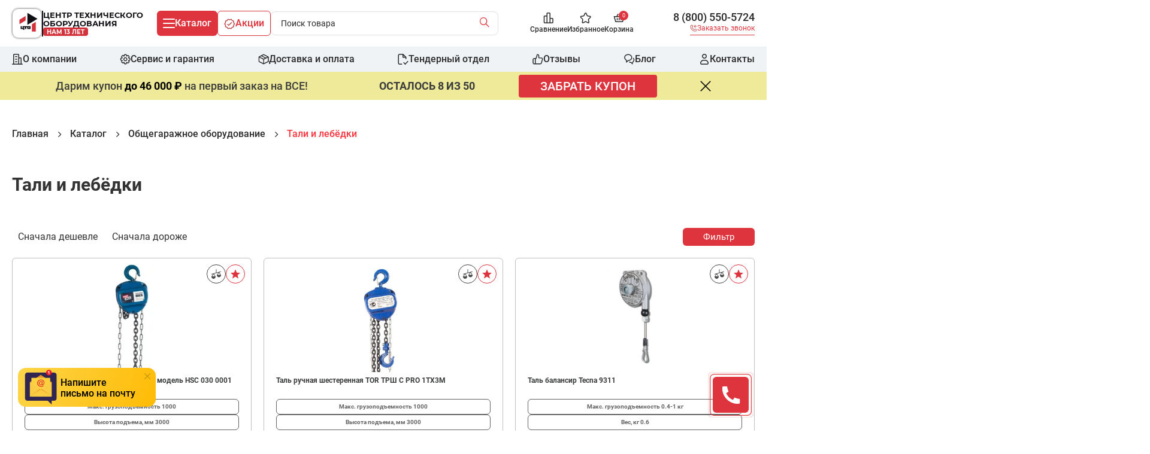

--- FILE ---
content_type: text/html; charset=UTF-8
request_url: https://centr-to.ru/category-obschegarazhnoe-oborudovanie-lebedki
body_size: 94205
content:
<!DOCTYPE html>
<html lang="ru" prefix="og: http://ogp.me/ns#">
<head>
    <meta charset="utf-8">
    <meta name="csrf-token" content="RXhCOFgIdz2zpTiNOS8dCg00RrtuH0CaPD09Ehtm">
    <title>Тали и лебёдки – купить в Москве у официального дилера с доставкой по России в компании «ЦТО»</title>
<meta name="description" content="Продажа талей и лебёдок для автосервисов и СТО в Москве у официального дилера. Более 710 наименований гаражного оборудования для автосервисов от брендов SMC, TopAuto, KraftWell, GrunBaum, Nordberg и других в каталоге «ЦТО». Гарантия от 12 мес. Доставка по России и СНГ от 2 до 14 дней. ☎ 8(800) 550-57-24">
<meta name="keywords" content="">
<meta http-equiv="last-modified" content="Tue, 30 Dec 2025 06:00:20 GMT">
<meta name="robots" content="index, follow">
    <meta property="og:title" content="Тали и лебёдки – купить в Москве у официального дилера с доставкой по России в компании «ЦТО»">
<meta property="og:description" content="Продажа талей и лебёдок для автосервисов и СТО в Москве у официального дилера. Более 710 наименований гаражного оборудования для автосервисов от брендов SMC, TopAuto, KraftWell, GrunBaum, Nordberg и других в каталоге «ЦТО». Гарантия от 12 мес. Доставка по России и СНГ от 2 до 14 дней. ☎ 8(800) 550-57-24">
<meta property="og:type" content="website">
<meta property="og:locale" content="ru_RU">
<meta property="og:site_name" content="Centr TO">
<meta property="og:url" content="https://centr-to.ru/category-obschegarazhnoe-oborudovanie-lebedki">
<meta property="og:image" content="https://centr-to.ru/image/200/200/storage/images/category/UawanW6Ipn4KknDgCDLmALZj4ovx436KSHscplah.jpeg">


    <link rel="preload" href="https://centr-to.ru/themes/centr-to/fonts/icomoon/fonts/icomoon.woff" as="font" type="font/woff" crossorigin>

    <meta http-equiv="x-ua-compatible" content="ie=edge">
    <meta name="viewport" content="width=device-width, initial-scale=1, shrink-to-fit=no">
    <meta name="google" content="notranslate">
    <meta name="format-detection" content="telephone=no">

    <!--seo start-->
    <link rel="canonical" href="https://centr-to.ru/category-obschegarazhnoe-oborudovanie-lebedki">
            <meta name="yandex-verification" content="f77687dfc2c390df"/>
        <meta name="google-site-verification" content="Csl5JLv3UWHThACZ9n18P5px7TdemEa87R5f5SM4IeE"/>
    <!--seo end-->

    <!--favicon start-->
    <link rel="apple-touch-icon" sizes="180x180" href="https://centr-to.ru/themes/centr-to/apple-touch-icon.png">
    <link rel="icon" type="image/png" sizes="32x32" href="https://centr-to.ru/themes/centr-to/favicon-32x32.png">
    <link rel="icon" type="image/png" sizes="16x16" href="https://centr-to.ru/themes/centr-to/favicon-16x16.png">
    <link rel="manifest" href="https://centr-to.ru/themes/centr-to/site.webmanifest">
    <link rel="mask-icon" href="https://centr-to.ru/themes/centr-to/safari-pinned-tab.svg" color="#5bbad5">
    <meta name="msapplication-TileColor" content="#2d89ef">
    <meta name="theme-color" content="#ffffff">
    <!--favicon end-->

    <link rel="stylesheet" href="/themes/centr-to/assets/css/main.css?id=b5e442f383704fe17cedc7282a372138">
        <script>window.php = window.php || {};php.user = [];</script><script>
    window.theme = 'centr-to'
    window.topBarServicePromotion = false
</script>
    
    
    
            <meta name="recaptcha-public-key" content="6LcLvzUgAAAAAB0QE1ADC06Xi04p2BlByCINCcdz">
        <script src="https://www.google.com/recaptcha/api.js?render=6LcLvzUgAAAAAB0QE1ADC06Xi04p2BlByCINCcdz"></script>
    </head>
<body>
<div id="app">
    <header class="header">
    <div class="header__container">
        <div class="header__content">
            <a href="https://centr-to.ru"
       class="logo "
    >
        <div class="header__logo-container">
            <img src="https://centr-to.ru/themes/centr-to/assets/img/logo/black.svg"
                 alt="logo icon"
                 class="logo__img"
            >
        </div>
        <div class="logo__decor"></div>
        <div class="logo__content">
            <div class="logo__title">
                Центр технического<br>оборудования
            </div>
            <div class="logo__badge">
                Нам <span data-age-company="age-of-company"> </span> лет
            </div>
        </div>
    </a>
            <div class="header__buttons">

                <button class="btn-catalog"
                        data-js="menu-catalog-open"
                >
                    <span class="hamburger ">
                        <span class="hamburger__line"></span>
                    </span>
                    <span class="btn-catalog__title">
                        Каталог
                    </span>
                </button>
                <a href="https://centr-to.ru/shares" class="btn-promo">
    <span>
        <svg width="19" height="18" viewBox="0 0 19 18" fill="none" xmlns="http://www.w3.org/2000/svg">
            <path fill-rule="evenodd" clip-rule="evenodd" class="btn-promo__image"
                 d="M6.26836 0.756394C6.46192 0.534988 6.76703 0.447138 7.04869 0.53171L9.33095 1.21698L11.6153 0.53166C11.8969 0.447171 12.2019 0.535035 12.3955 0.756394L14.0266 2.62221L16.3589 3.5535C16.6435 3.66712 16.8303 3.94238 16.8308 4.24877L16.8347 6.57022L18.2007 8.57603C18.381 8.84069 18.3733 9.19059 18.1816 9.44711L16.8347 11.2498L16.8308 13.7512C16.8303 14.0575 16.6437 14.3326 16.3594 14.4464L14.0266 15.3795L12.3952 17.2439C12.2184 17.446 11.947 17.5381 11.6837 17.4855L9.33092 17.0149L6.98022 17.4854C6.71687 17.5382 6.44543 17.446 6.26858 17.2439L4.6372 15.3795L2.30447 14.4464C2.02012 14.3326 1.83349 14.0575 1.83301 13.7512L1.8291 11.2498L0.482192 9.44711C0.290534 9.19059 0.282868 8.84069 0.463107 8.57603L1.8291 6.57022L1.83301 4.24877C1.83353 3.94238 2.02035 3.66712 2.30488 3.5535L4.6372 2.62221L6.26836 0.756394ZM11.5839 2.10712L9.54637 2.7184C9.40574 2.76059 9.25581 2.76057 9.11518 2.71835L7.07982 2.10722L5.64765 3.74541C5.56954 3.83476 5.47135 3.90429 5.36113 3.9483L3.33215 4.75847L3.32871 6.80318C3.32846 6.95334 3.28313 7.09997 3.19861 7.22408L2.00416 8.97801L3.17953 10.5511C3.27614 10.6804 3.32846 10.8374 3.32871 10.9989L3.33222 13.2419L5.36155 14.0537C5.4715 14.0976 5.56946 14.167 5.64744 14.2562L7.11153 15.9294L9.18365 15.5146C9.28078 15.4952 9.38081 15.4952 9.47795 15.5146L11.5522 15.9295L13.0164 14.2562C13.0944 14.167 13.1923 14.0976 13.3023 14.0537L15.3316 13.2419L15.3351 10.9989C15.3354 10.8374 15.3877 10.6804 15.4843 10.5511L16.6597 8.97801L15.4652 7.22408C15.3807 7.09997 15.3354 6.95334 15.3351 6.80318L15.3317 4.75847L13.3027 3.9483C13.1925 3.90429 13.0943 3.83476 13.0162 3.74541L11.5839 2.10712ZM13.1275 6.23422C13.4123 6.53492 13.3995 7.00962 13.0988 7.29449L8.34882 11.7945C8.06996 12.0587 7.63657 12.0695 7.34491 11.8195L5.59491 10.3195C5.28042 10.0499 5.244 9.57643 5.51357 9.26194C5.78313 8.94744 6.25661 8.91102 6.5711 9.18059L7.8079 10.2407L12.0672 6.20556C12.3679 5.92069 12.8426 5.93352 13.1275 6.23422Z"
                  fill="#BC4D4D"
            />
        </svg>
    </span>
    <span>
        Акции
    </span>
</a>
                <div class="header__search"
                     id="search-vue"
                >
                    <search-component></search-component>
                </div>
            </div>
            <button class="btn-catalog btn-catalog_mobile"
                    data-js="menu-catalog-open"
            >
                    <span class="hamburger">
                        <span class="hamburger__line"></span>
                    </span>
            </button>
            <div class="control-shop">
    <a href="https://centr-to.ru/comparisons"
       class="control-shop__link control-shop__link_comparison"
       aria-label="Сравнение"
    >
        <span class="control-shop__item">
            <svg width="17" height="18" viewBox="0 0 17 18" fill="none" xmlns="http://www.w3.org/2000/svg"
                 data-js="comparison"
            >
                <path fill-rule="evenodd" clip-rule="evenodd"
                      d="M5.41699 1.75C5.41699 0.783501 6.20049 0 7.16699 0H10.167C11.1335 0 11.917 0.783502 11.917 1.75V9H14.917C15.8835 9 16.667 9.7835 16.667 10.75V16.25C16.667 17.2165 15.8835 18 14.917 18H2.41699C1.45049 18 0.666992 17.2165 0.666992 16.25V6.75C0.666992 5.7835 1.45049 5 2.41699 5H5.41699V1.75ZM5.41699 6.5H2.41699C2.27892 6.5 2.16699 6.61193 2.16699 6.75V16.25C2.16699 16.3881 2.27892 16.5 2.41699 16.5H5.41699V6.5ZM6.91699 16.5H10.417V1.75C10.417 1.61193 10.3051 1.5 10.167 1.5H7.16699C7.02892 1.5 6.91699 1.61193 6.91699 1.75V16.5ZM11.917 16.5H14.917C15.0551 16.5 15.167 16.3881 15.167 16.25V10.75C15.167 10.6119 15.0551 10.5 14.917 10.5H11.917V16.5Z"
                      fill="#2A2A2A"
                />
            </svg>
                    </span>
        <span class="control-shop__title">
            Сравнение
        </span>
    </a>
    <a href="https://centr-to.ru/favorites"
       class="control-shop__link control-shop__link_favorite"
       aria-label="Избранное"
    >
        <span class="control-shop__item">
            <svg width="19" height="18" viewBox="0 0 19 18" fill="none" xmlns="http://www.w3.org/2000/svg"  data-js="favorite">
                <path fill-rule="evenodd" clip-rule="evenodd"
                      d="M9.7598 1.52324C9.66604 1.47488 9.5288 1.50026 9.46034 1.64522L7.67499 5.42557C7.42914 5.94613 6.94506 6.32297 6.36653 6.41082L2.37435 7.01703C2.33066 7.02366 2.28457 7.04593 2.24556 7.08775C2.13848 7.20255 2.14166 7.39827 2.25015 7.50878L5.13891 10.4514C5.5431 10.8631 5.72022 11.4463 5.62756 12.0109L4.94562 16.1659C4.93439 16.2343 4.94552 16.3035 4.97465 16.3614C5.0457 16.5027 5.18225 16.5255 5.27596 16.474L8.84667 14.5123C9.359 14.2308 9.97485 14.2308 10.4872 14.5123L14.0579 16.474C14.101 16.4977 14.147 16.5045 14.1904 16.4967C14.2534 16.4854 14.3223 16.4449 14.3726 16.3752C14.421 16.3081 14.4376 16.2347 14.4272 16.1681L13.7063 12.0109C13.6136 11.4463 13.7907 10.8631 14.1949 10.4514L17.0837 7.50878C17.1238 7.46792 17.1542 7.40957 17.1638 7.34084C17.1896 7.15465 17.0642 7.03293 16.9595 7.01703L12.9673 6.41082C12.3888 6.32297 11.9047 5.94613 11.6589 5.42557L9.87351 1.64522C9.84581 1.58657 9.80367 1.54586 9.7598 1.52324ZM8.10399 1.00466C8.51785 0.128354 9.56384 -0.265571 10.4474 0.190098C10.7927 0.368181 11.0655 0.656645 11.2299 1.00466L13.0152 4.78501C13.0568 4.87307 13.1283 4.91807 13.1925 4.92782L17.1847 5.53403C18.1585 5.6819 18.7803 6.60658 18.6495 7.54743C18.5966 7.92748 18.4248 8.28392 18.1541 8.5596L15.2653 11.5022C15.2049 11.5637 15.1699 11.662 15.1861 11.7656L15.9071 15.9229C16.0678 16.902 15.3821 17.807 14.455 17.9732C14.0707 18.042 13.6767 17.976 13.3356 17.7887L9.76492 15.8269C9.70239 15.7926 9.63146 15.7926 9.56893 15.8269L5.99823 17.7887C5.12731 18.2671 4.07075 17.9024 3.63467 17.0356C3.46184 16.692 3.40329 16.3015 3.46542 15.9229L4.14737 11.7679C4.1645 11.6635 4.12939 11.5642 4.06851 11.5022L1.17974 8.5596C0.507831 7.87517 0.49504 6.76534 1.14867 6.0646C1.41258 5.78168 1.7634 5.59261 2.14916 5.53403L6.14134 4.92782C6.20552 4.91807 6.27705 4.87307 6.31864 4.78501L8.10399 1.00466Z"
                      fill="#2A2A2A"
                />
            </svg>
                    </span>
        <span class="control-shop__title">
                Избранное
        </span>
    </a>
            <a href="https://centr-to.ru/basket"
   id="basket-vue"
   class="control-shop__link control-shop__link-basket"
   aria-label="Корзина"
>
    <span class="control-shop__item basket__item">
        <svg width="19" height="14" viewBox="0 0 19 14" fill="none" xmlns="http://www.w3.org/2000/svg">
            <path fill-rule="evenodd" clip-rule="evenodd"
                  d="M8.28469 0.0964514C8.64571 0.299524 8.77375 0.756811 8.57068 1.11783L6.94938 4.00013H12.3846L10.7633 1.11783C10.5602 0.756811 10.6883 0.299524 11.0493 0.0964514C11.4103 -0.106621 11.8676 0.0214187 12.0707 0.382437L14.1056 4.00013H17.917C18.1534 4.00013 18.3759 4.11156 18.5175 4.30081C18.6591 4.49006 18.7032 4.735 18.6365 4.96176L16.1365 13.4618C16.0426 13.7809 15.7497 14.0001 15.417 14.0001H3.917C3.58429 14.0001 3.29135 13.7809 3.19747 13.4618L0.697474 4.96176C0.63078 4.735 0.674885 4.49006 0.816491 4.30081C0.958097 4.11156 1.18063 4.00013 1.417 4.00013H5.22836L7.26332 0.382437C7.46639 0.0214187 7.92368 -0.106621 8.28469 0.0964514ZM5.6522 5.50013H2.41935L4.47818 12.5001H14.8558L16.9146 5.50013H13.6818C13.6724 5.50031 13.663 5.50031 13.6536 5.50013H5.68042C5.67103 5.50031 5.66162 5.50031 5.6522 5.50013ZM6.417 7.00013C6.83121 7.00013 7.167 7.33592 7.167 7.75013V10.2501C7.167 10.6643 6.83121 11.0001 6.417 11.0001C6.00278 11.0001 5.667 10.6643 5.667 10.2501V7.75013C5.667 7.33592 6.00278 7.00013 6.417 7.00013ZM9.667 7.00013C10.0812 7.00013 10.417 7.33592 10.417 7.75013V10.2501C10.417 10.6643 10.0812 11.0001 9.667 11.0001C9.25278 11.0001 8.917 10.6643 8.917 10.2501V7.75013C8.917 7.33592 9.25278 7.00013 9.667 7.00013ZM12.917 7.00013C13.3312 7.00013 13.667 7.33592 13.667 7.75013V10.2501C13.667 10.6643 13.3312 11.0001 12.917 11.0001C12.5028 11.0001 12.167 10.6643 12.167 10.2501V7.75013C12.167 7.33592 12.5028 7.00013 12.917 7.00013Z"
                  fill="#2A2A2A"
            />
        </svg>
        <span class="control-shop__count" v-cloak>
            {{ goodsCount }}
        </span>
    </span>
            <span class="control-shop__title">
            Корзина
        </span>
    </a>
    </div>

            <div class="mobile">
    <a class="mobile__number mgo-number-28633"
       href="tel:+78005505724"
       data-click-goal="KLIK_NOMER_SHAPKA"
    >
        8 (800) 550-5724
    </a>
    <button class="mobile__button js-popup-callback-trigger"
            aria-label="Заказать звонок"
            data-click-goal="KLIK_ZAKAZAT_ZVONOK_SHAPKA"
    >
        <span>
            <img src="https://centr-to.ru/themes/centr-to/assets/img/icons/red-phone.svg"
                 alt="phone icon"
            >
        </span>
        <span>
            Заказать звонок
        </span>
    </button>
</div>
        </div>
    </div>
    <div class="header__navigation-container">
        <div class="header__container">
            <nav class="navigation-menu header__navigation">
    <ul class="navigation-menu__list">
        <li class="navigation-menu__item">
            <a href="https://centr-to.ru/o-kompanii"
               class="navigation-menu__link"
            >
                <span class="navigation-menu__image">
                    <svg width="18" height="18" viewBox="0 0 18 18" fill="none" xmlns="http://www.w3.org/2000/svg">
                        <path fill-rule="evenodd" clip-rule="evenodd"
                              d="M4.32378 1.24403e-06H9.67622C9.9337 -1.72334e-05 10.1702 -3.41609e-05 10.3679 0.0161174C10.581 0.0335311 10.8142 0.0733937 11.0445 0.190741C11.3738 0.35852 11.6415 0.626236 11.8093 0.955519C11.9266 1.18583 11.9665 1.419 11.9839 1.63213C12 1.82981 12 2.06629 12 2.32377L12 6L13.6762 6C13.9337 5.99998 14.1702 5.99997 14.3679 6.01612C14.581 6.03353 14.8142 6.07339 15.0445 6.19074C15.3738 6.35852 15.6415 6.62624 15.8093 6.95552C15.9266 7.18583 15.9665 7.419 15.9839 7.63213C16 7.82981 16 8.06629 16 8.32377L16 16.5H17.25C17.6642 16.5 18 16.8358 18 17.25C18 17.6642 17.6642 18 17.25 18H0.75C0.335786 18 0 17.6642 0 17.25C0 16.8358 0.335786 16.5 0.75 16.5H2V2.35C2 2.34124 2 2.3325 2 2.32379C1.99998 2.0663 1.99996 1.82982 2.01612 1.63213C2.03353 1.419 2.07339 1.18583 2.19074 0.955519C2.35852 0.626235 2.62623 0.358519 2.95552 0.190741C3.18582 0.0733939 3.419 0.0335311 3.63213 0.0161174C3.82981 -3.41609e-05 4.0663 -1.72334e-05 4.32378 1.24403e-06ZM3.5 16.5H10.5V2.35C10.5 2.0576 10.4994 1.88341 10.4889 1.75428C10.4824 1.67547 10.4739 1.64234 10.4712 1.63346C10.4477 1.58882 10.4112 1.55235 10.3665 1.52883C10.3577 1.52607 10.3245 1.51757 10.2457 1.51114C10.1166 1.50059 9.9424 1.5 9.65 1.5H4.35C4.0576 1.5 3.8834 1.50059 3.75428 1.51114C3.67547 1.51757 3.64234 1.52607 3.63346 1.52883C3.58882 1.55235 3.55234 1.58883 3.52882 1.63346C3.52607 1.64234 3.51757 1.67547 3.51113 1.75428C3.50058 1.88341 3.5 2.0576 3.5 2.35V16.5ZM3.52973 1.63088C3.52974 1.63091 3.52956 1.63144 3.52917 1.63239L3.52973 1.63088ZM3.63087 1.52973C3.63085 1.52972 3.63132 1.52952 3.63239 1.52917L3.63087 1.52973ZM10.3691 1.52973C10.3691 1.52974 10.3686 1.52957 10.3676 1.52918L10.3691 1.52973ZM10.4703 1.63088C10.4703 1.63085 10.4705 1.63132 10.4708 1.63236L10.4703 1.63088ZM12 7.5V16.5H14.5V8.35C14.5 8.0576 14.4994 7.88341 14.4889 7.75428C14.4824 7.67547 14.4739 7.64235 14.4712 7.63347C14.4477 7.58883 14.4112 7.55235 14.3665 7.52883C14.3577 7.52607 14.3245 7.51757 14.2457 7.51114C14.1166 7.50059 13.9424 7.5 13.65 7.5H12ZM14.3691 7.52973C14.3691 7.52974 14.3686 7.52957 14.3676 7.52917L14.3691 7.52973ZM14.4703 7.63088C14.4703 7.63083 14.4705 7.63131 14.4708 7.6324L14.4703 7.63088ZM5 4.75C5 4.33579 5.33579 4 5.75 4H8.25C8.66421 4 9 4.33579 9 4.75C9 5.16422 8.66421 5.5 8.25 5.5H5.75C5.33579 5.5 5 5.16422 5 4.75ZM5 9C5 8.58579 5.33579 8.25 5.75 8.25H8.25C8.66421 8.25 9 8.58579 9 9C9 9.41422 8.66421 9.75 8.25 9.75H5.75C5.33579 9.75 5 9.41422 5 9ZM5 13.25C5 12.8358 5.33579 12.5 5.75 12.5H8.25C8.66421 12.5 9 12.8358 9 13.25C9 13.6642 8.66421 14 8.25 14H5.75C5.33579 14 5 13.6642 5 13.25Z"
                              fill="#2A2A2A"/>
                    </svg>
                </span>
                <span class="navigation-menu__link-text">
                    О компании
                </span>
            </a>
        </li>
        <li class="navigation-menu__item">
            <a href="https://centr-to.ru/warranty"
               class="navigation-menu__link"
            >
                <span class="navigation-menu__image">
                    <svg width="19" height="18" viewBox="0 0 19 18" fill="none" xmlns="http://www.w3.org/2000/svg">
                        <path fill-rule="evenodd" clip-rule="evenodd"
                              d="M7.08301 2.25C7.08301 1.00736 8.09037 0 9.33301 0H10.333C11.5756 0 12.583 1.00736 12.583 2.25V2.36087L12.6614 2.28244C13.5401 1.40376 14.9647 1.40376 15.8434 2.28244L16.5505 2.98955C17.4292 3.86823 17.4292 5.29285 16.5505 6.17153L16.4721 6.25H16.583C17.8256 6.25 18.833 7.25736 18.833 8.5V9.5C18.833 10.7426 17.8256 11.75 16.583 11.75H16.4721L16.5505 11.8284C17.4292 12.7071 17.4292 14.1317 16.5505 15.0104L15.8434 15.7175C14.9647 16.5962 13.5401 16.5962 12.6614 15.7175L12.583 15.6391V15.75C12.583 16.9926 11.5756 18 10.333 18H9.33301C8.09037 18 7.08301 16.9926 7.08301 15.75V15.639L7.00458 15.7175C6.1259 16.5962 4.70128 16.5962 3.8226 15.7175L3.11549 15.0104C2.23681 14.1317 2.23681 12.7071 3.11549 11.8284L3.19388 11.75H3.08301C1.84037 11.75 0.833008 10.7426 0.833008 9.5L0.833008 8.5C0.833008 7.25736 1.84037 6.25 3.08301 6.25H3.19391L3.1155 6.17159C2.23682 5.29291 2.23682 3.86829 3.1155 2.98961L3.8226 2.2825C4.70128 1.40382 6.12591 1.40382 7.00459 2.2825L7.08301 2.36092V2.25ZM9.33301 1.5C8.91879 1.5 8.58301 1.83579 8.58301 2.25V2.96448C8.58301 4.07811 7.23658 4.63582 6.44912 3.84836L5.94392 3.34316C5.65103 3.05027 5.17616 3.05027 4.88327 3.34316L4.17616 4.05027C3.88327 4.34316 3.88326 4.81804 4.17616 5.11093L4.68134 5.61612C5.4688 6.40357 4.91109 7.75 3.79746 7.75L3.08301 7.75C2.66879 7.75 2.33301 8.08578 2.33301 8.5V9.5C2.33301 9.91421 2.66879 10.25 3.08301 10.25H3.79743C4.91106 10.25 5.46877 11.5964 4.68132 12.3839L4.17615 12.889C3.88326 13.1819 3.88326 13.6568 4.17615 13.9497L4.88326 14.6568C5.17615 14.9497 5.65103 14.9497 5.94392 14.6568L6.44912 14.1516C7.23658 13.3642 8.58301 13.9219 8.58301 15.0355V15.75C8.58301 16.1642 8.91879 16.5 9.33301 16.5H10.333C10.7472 16.5 11.083 16.1642 11.083 15.75V15.0355C11.083 13.9219 12.4294 13.3642 13.2169 14.1517L13.7221 14.6569C14.015 14.9498 14.4899 14.9498 14.7828 14.6569L15.4899 13.9498C15.7828 13.6569 15.7828 13.182 15.4899 12.8891L14.9846 12.3839C14.1972 11.5964 14.7549 10.25 15.8685 10.25H16.583C16.9972 10.25 17.333 9.91421 17.333 9.5V8.5C17.333 8.08579 16.9972 7.75 16.583 7.75L15.8685 7.75C14.7549 7.75 14.1972 6.40357 14.9846 5.61612L15.4899 5.11087C15.7828 4.81798 15.7828 4.3431 15.4899 4.05021L14.7828 3.3431C14.4899 3.05021 14.015 3.05021 13.7221 3.3431L13.2169 3.84831C12.4294 4.63576 11.083 4.07806 11.083 2.96442V2.25C11.083 1.83579 10.7472 1.5 10.333 1.5H9.33301ZM9.83301 7C8.72844 7 7.83301 7.89543 7.83301 9C7.83301 10.1046 8.72844 11 9.83301 11C10.9376 11 11.833 10.1046 11.833 9C11.833 7.89543 10.9376 7 9.83301 7ZM6.33301 9C6.33301 7.067 7.90001 5.5 9.83301 5.5C11.766 5.5 13.333 7.067 13.333 9C13.333 10.933 11.766 12.5 9.83301 12.5C7.90001 12.5 6.33301 10.933 6.33301 9Z"
                              fill="#2A2A2A"/>
                    </svg>
                </span>
                <span class="navigation-menu__link-text">
                    Сервис и гарантия
                </span>
            </a>
        </li>
        <li class="navigation-menu__item">
            <a href="https://centr-to.ru/dostavka"
               class="navigation-menu__link"
            >
                <span class="navigation-menu__image">
                    <svg width="19" height="18" viewBox="0 0 19 18" fill="none" xmlns="http://www.w3.org/2000/svg">
                        <path fill-rule="evenodd" clip-rule="evenodd"
                              d="M9.32352 0.083269C9.53904 -0.0277563 9.79494 -0.0277563 10.0105 0.083269L18.2605 4.33327C18.5101 4.46188 18.667 4.71917 18.667 5V13C18.667 13.2808 18.5101 13.5381 18.2605 13.6667L10.0105 17.9167C9.79494 18.0278 9.53904 18.0278 9.32352 17.9167L1.07352 13.6667C0.823877 13.5381 0.666992 13.2808 0.666992 13V5C0.666992 4.71917 0.823877 4.46188 1.07352 4.33327L9.32352 0.083269ZM2.16699 6.19714V12.5427L8.91699 16.02V9.46987L2.16699 6.19714ZM10.417 9.46987V16.02L17.167 12.5427V6.19714L10.417 9.46987ZM16.2398 4.97967L13.7336 6.19479L7.13751 2.89673L9.66699 1.59367L16.2398 4.97967ZM5.48549 3.74778L3.09417 4.97967L9.66699 8.16649L12.0308 7.02042L5.48549 3.74778Z"
                              fill="#2A2A2A"/>
                    </svg>
                </span>
                <span class="navigation-menu__link-text">
                     Доставка и оплата
                </span>
            </a>
        </li>
        <li class="navigation-menu__item">
            <a href="https://centr-to.ru/tender"
               class="navigation-menu__link"
            >
                <span class="navigation-menu__image">
                    <svg width="18" height="18" viewBox="0 0 18 18" fill="none" xmlns="http://www.w3.org/2000/svg">
                        <path fill-rule="evenodd" clip-rule="evenodd"
                              d="M3.25 1.5C2.55964 1.5 2 2.05964 2 2.75V15.25C2 15.9404 2.55964 16.5 3.25 16.5H6.75C7.16421 16.5 7.5 16.8358 7.5 17.25C7.5 17.6642 7.16421 18 6.75 18H3.25C1.73122 18 0.5 16.7688 0.5 15.25V2.75C0.5 1.23122 1.73122 0 3.25 0H8.75C8.94891 0 9.13968 0.0790176 9.28033 0.21967L14.2803 5.21967C14.421 5.36032 14.5 5.55109 14.5 5.75V8.25C14.5 8.66421 14.1642 9 13.75 9C13.3358 9 13 8.66421 13 8.25V6.5H8.75C8.33579 6.5 8 6.16421 8 5.75V1.5H3.25ZM9.5 2.56066L11.9393 5H9.5V2.56066ZM17.265 12.2047C17.5661 12.4891 17.5797 12.9638 17.2953 13.265L13.0453 17.765C12.9014 17.9173 12.7005 18.0025 12.491 17.9999C12.2815 17.9974 12.0827 17.9074 11.9425 17.7517L9.69253 15.2517C9.41543 14.9438 9.44039 14.4696 9.74828 14.1925C10.0562 13.9154 10.5304 13.9404 10.8075 14.2483L12.5133 16.1436L16.2047 12.235C16.4892 11.9339 16.9638 11.9203 17.265 12.2047Z"
                              fill="#2A2A2A"/>
                    </svg>
                </span>
                <span class="navigation-menu__link-text">
                    Тендерный отдел
                </span>
            </a>
        </li>
        <li class="navigation-menu__item">
            <a href="https://centr-to.ru/clients"
               class="navigation-menu__link"
            >
                <span class="navigation-menu__image">
                    <svg width="19" height="18" viewBox="0 0 19 18" fill="none" xmlns="http://www.w3.org/2000/svg">
                        <path fill-rule="evenodd" clip-rule="evenodd"
                              d="M7.40301 1.26811C7.61747 0.517499 8.30354 0 9.08418 0C10.6012 0 11.8311 1.22982 11.8311 2.74688V5.15C11.8311 5.4424 11.8316 5.6166 11.8422 5.74572C11.8486 5.82454 11.8571 5.85767 11.8599 5.86654C11.8834 5.91118 11.9199 5.94766 11.9645 5.97118C11.9734 5.97393 12.0065 5.98243 12.0853 5.98887C12.2145 5.99942 12.3887 6 12.6811 6H14.0462C14.7364 5.99999 15.3034 5.99998 15.7564 6.04047C16.2225 6.08212 16.6586 6.17226 17.0461 6.41238C17.6222 6.76931 18.0632 7.33195 18.2526 7.99946C18.3784 8.44279 18.3393 8.8916 18.2483 9.34905C18.1654 9.76576 18.0209 10.2709 17.8479 10.8755C17.8329 10.928 17.8176 10.9812 17.8022 11.0351L16.6323 15.1349C16.6207 15.1754 16.6092 15.2157 16.598 15.2552C16.3956 15.9658 16.2376 16.5205 15.9008 16.9492C15.6099 17.3193 15.2311 17.6135 14.7846 17.7958C14.2815 18.0013 13.7076 18.0008 12.9735 18.0001C12.9299 18 12.8858 18 12.8411 18H4.2506C3.71646 18 3.27062 18 2.90639 17.9703C2.5265 17.9392 2.16985 17.8721 1.83258 17.7003C1.31514 17.4366 0.89444 17.0159 0.630788 16.4985C0.458944 16.1612 0.391833 15.8046 0.360795 15.4247C0.331036 15.0604 0.331044 14.6146 0.331055 14.0804V10.9196C0.331044 10.3854 0.331036 9.93956 0.360795 9.57533C0.391833 9.19545 0.458944 8.83879 0.630788 8.50153C0.89444 7.98408 1.31514 7.56338 1.83258 7.29973C2.16985 7.12789 2.5265 7.06078 2.90639 7.02974C3.27062 6.99998 3.71647 6.99999 4.25063 7H5.12417C5.35095 7 5.48229 6.99956 5.58054 6.9926C5.64076 6.98833 5.66591 6.98273 5.67256 6.98091C5.71171 6.96467 5.74609 6.93874 5.77246 6.90556C5.77603 6.89966 5.78833 6.87702 5.80898 6.82029C5.84267 6.72773 5.87917 6.60156 5.94147 6.38351L7.40301 1.26811ZM5.77137 6.90722C5.77137 6.90718 5.77183 6.90643 5.77246 6.90556L5.77137 6.90722ZM5.67446 6.98032C5.67451 6.98033 5.67373 6.98059 5.67256 6.98091L5.67446 6.98032ZM11.9619 5.97027C11.9619 5.97026 11.9625 5.97044 11.9635 5.97086L11.9619 5.97027ZM11.8608 5.86912C11.8608 5.86916 11.8606 5.86869 11.8602 5.86761L11.8608 5.86912ZM9.08418 1.5C8.97326 1.5 8.87577 1.57353 8.8453 1.68019L7.38375 6.79559C7.37582 6.82336 7.36792 6.85133 7.35997 6.87946C7.26729 7.20743 7.16865 7.55653 6.95273 7.8313C6.76534 8.06975 6.5192 8.25541 6.23844 8.37008C6.10771 8.42348 5.97057 8.45512 5.83106 8.47381V16.5H12.8411C13.7733 16.5 14.0234 16.4865 14.2175 16.4072C14.4127 16.3275 14.5839 16.1973 14.7214 16.0224C14.851 15.8574 14.9341 15.6184 15.1899 14.7233C15.1898 14.7234 15.1899 14.7232 15.1899 14.7233L16.3599 10.6233C16.3725 10.5791 16.385 10.5355 16.3971 10.493C16.5796 9.8546 16.7069 9.40945 16.7771 9.05648C16.8511 8.68459 16.8392 8.51331 16.8095 8.40885C16.7266 8.11666 16.528 7.85595 16.256 7.68745C16.1596 7.62766 15.9958 7.56784 15.6229 7.53451C15.2446 7.50071 14.7452 7.5 14.0111 7.5L12.6548 7.5C12.3974 7.50002 12.1609 7.50004 11.9632 7.48388C11.7501 7.46647 11.5169 7.42661 11.2866 7.30926C10.9573 7.14148 10.6896 6.87377 10.5218 6.54448C10.4044 6.31418 10.3646 6.081 10.3472 5.86787C10.331 5.67019 10.331 5.43371 10.3311 5.17623L10.3311 2.74688C10.3311 2.05825 9.77281 1.5 9.08418 1.5ZM4.33106 16.5V8.5H4.28106C3.70863 8.5 3.32441 8.50058 3.02853 8.52476C2.74141 8.54822 2.60413 8.5901 2.51357 8.63624C2.27837 8.75608 2.08714 8.94731 1.9673 9.18251C1.92115 9.27307 1.87927 9.41035 1.85581 9.69748C1.83164 9.99336 1.83106 10.3776 1.83106 10.95V14.05C1.83106 14.6224 1.83164 15.0066 1.85581 15.3025C1.87927 15.5896 1.92115 15.7269 1.9673 15.8175C2.08714 16.0527 2.27837 16.2439 2.51357 16.3638C2.60413 16.4099 2.74141 16.4518 3.02853 16.4752C3.32441 16.4994 3.70863 16.5 4.28106 16.5H4.33106Z"
                              fill="#2A2A2A"/>
                    </svg>
                </span>
                <span class="navigation-menu__link-text">
                    Отзывы
                </span>
            </a>
        </li>
        <li class="navigation-menu__item">
            <a href="https://centr-to.ru/blog"
               class="navigation-menu__link"
            >
                <span class="navigation-menu__image">
                    <svg width="19" height="18" viewBox="0 0 19 18" fill="none" xmlns="http://www.w3.org/2000/svg">
                        <path fill-rule="evenodd" clip-rule="evenodd"
                              d="M7.16699 1.5C4.0016 1.5 1.66699 3.63191 1.66699 6C1.66699 6.83835 2.11458 7.80494 2.83507 8.58907L2.84077 8.59527C3.39007 9.19309 3.80899 9.64901 4.10487 9.98203C4.25324 10.149 4.37663 10.2918 4.47272 10.41C4.55994 10.5174 4.65531 10.6412 4.72034 10.7602C4.73307 10.7835 4.74611 10.8071 4.7588 10.8302C4.78316 10.8744 4.80625 10.9163 4.82344 10.9488C4.85354 11.0057 4.88851 11.0758 4.91834 11.1606C4.94817 11.2453 4.96476 11.3219 4.97692 11.3851C4.98387 11.4212 4.99211 11.4683 5.0008 11.5181C5.00533 11.544 5.00998 11.5706 5.01463 11.5967C5.04715 11.7792 5.05156 11.9754 5.04657 12.1795C5.38718 11.8195 5.74166 11.4555 6.03914 11.174C6.19391 11.0275 6.346 10.8912 6.47944 10.7873C6.54494 10.7362 6.62194 10.6804 6.70309 10.6337L6.7059 10.632C6.75548 10.6035 6.93485 10.5 7.16699 10.5C10.3324 10.5 12.667 8.36809 12.667 6C12.667 3.63191 10.3324 1.5 7.16699 1.5ZM0.166992 6C0.166992 2.5691 3.42883 0 7.16699 0C10.9052 0 14.167 2.5691 14.167 6C14.167 9.36942 11.021 11.9076 7.36748 11.9975C7.29284 12.0584 7.19299 12.1473 7.07015 12.2635C6.78863 12.5299 6.43584 12.8926 6.08493 13.2646C5.73591 13.6346 5.39651 14.0056 5.14384 14.2846C5.01765 14.424 4.91344 14.5401 4.84089 14.6212L4.7571 14.715L4.72856 14.7471C4.51581 14.9871 4.17363 15.0657 3.87773 14.942C3.58183 14.8183 3.39732 14.5201 3.41865 14.2001L3.49669 13.0296C3.52173 12.6539 3.53914 12.3913 3.54561 12.1919C3.55225 11.9875 3.54496 11.8995 3.53789 11.8598C3.53013 11.8163 3.52433 11.783 3.51961 11.7559C3.51315 11.7188 3.50869 11.6932 3.50393 11.6684C3.50323 11.6648 3.50259 11.6616 3.50204 11.6588C3.50074 11.6563 3.49923 11.6534 3.49749 11.6501C3.48571 11.6279 3.47317 11.6051 3.45497 11.5721C3.4418 11.5483 3.42566 11.519 3.40471 11.4807C3.40591 11.4829 3.40547 11.4823 3.40269 11.4783C3.39488 11.4672 3.36859 11.4298 3.30858 11.356C3.2332 11.2632 3.12684 11.1396 2.98353 10.9783C2.69704 10.6559 2.28666 10.2092 1.73054 9.60396C0.841817 8.63675 0.166992 7.32461 0.166992 6ZM15.7723 6.89703C16.0755 6.61484 16.5501 6.63188 16.8323 6.93509C17.6564 7.82061 18.167 8.96297 18.167 10.2222C18.167 11.2361 17.7225 12.2327 17.1145 13.0186C16.5649 13.729 16.1572 14.2561 15.8749 14.6304C15.7336 14.8179 15.6282 14.9612 15.5539 15.067C15.4991 15.1452 15.4732 15.1862 15.4639 15.201C15.4594 15.2082 15.4588 15.2091 15.4608 15.2049C15.4326 15.2646 15.4066 15.318 15.3898 15.3523C15.3871 15.358 15.3846 15.3631 15.3823 15.3677C15.3816 15.3727 15.3808 15.3784 15.38 15.3846C15.3746 15.4228 15.3663 15.4824 15.3562 15.5483C15.339 15.6606 15.3482 15.8744 15.3942 16.5738L15.4354 17.2008C15.4565 17.5217 15.2707 17.8203 14.9735 17.9431C14.6764 18.066 14.334 17.9857 14.1223 17.7436L14.121 17.7421L14.0982 17.7161L14.028 17.6364C13.9672 17.5674 13.8798 17.4687 13.774 17.3502C13.5621 17.1128 13.2775 16.7975 12.985 16.483C12.6907 16.1666 12.3961 15.8595 12.1621 15.6349C12.0769 15.5532 12.0063 15.4887 11.9509 15.4411C10.8801 15.4081 9.87527 15.1311 9.0121 14.6667C8.64732 14.4705 8.5107 14.0157 8.70695 13.6509C8.9032 13.2861 9.35799 13.1495 9.72277 13.3457C10.4223 13.7221 11.2601 13.9444 12.167 13.9444C12.3971 13.9444 12.5725 14.0473 12.6172 14.0735L12.6205 14.0754C12.6956 14.1193 12.7653 14.1707 12.8223 14.2157C12.9388 14.3078 13.0697 14.427 13.2007 14.5526C13.4077 14.7513 13.6467 14.9971 13.8842 15.2488C13.8872 15.2281 13.8897 15.2103 13.8921 15.1931C13.8948 15.1741 13.8973 15.1559 13.9003 15.1354C13.907 15.0893 13.9183 15.0134 13.9442 14.9285C13.9701 14.8437 14.0031 14.7745 14.0233 14.7325C14.0323 14.7138 14.0404 14.6972 14.0488 14.68C14.064 14.6488 14.0803 14.6154 14.1052 14.5628C14.1597 14.4474 14.2477 14.317 14.3261 14.2053C14.4152 14.0784 14.5328 13.919 14.6772 13.7274C14.9658 13.3446 15.3792 12.8102 15.9241 12.1059L15.928 12.1008C16.3969 11.4947 16.667 10.8124 16.667 10.2222C16.667 9.38366 16.3298 8.59688 15.7343 7.95701C15.4521 7.6538 15.4691 7.17923 15.7723 6.89703Z"
                              fill="#2A2A2A"/>
                    </svg>
                </span>
                <span class="navigation-menu__link-text">
                    Блог
                </span>
            </a>
        </li>
        <li class="navigation-menu__item">
            <a href="https://centr-to.ru/kontakty"
               class="navigation-menu__link"
            >
                <span class="navigation-menu__image">
                    <svg width="14" height="18" viewBox="0 0 14 18" fill="none" xmlns="http://www.w3.org/2000/svg">
                        <path fill-rule="evenodd" clip-rule="evenodd"
                              d="M7 1.5C5.61929 1.5 4.5 2.61929 4.5 4C4.5 5.38071 5.61929 6.5 7 6.5C8.38071 6.5 9.5 5.38071 9.5 4C9.5 2.61929 8.38071 1.5 7 1.5ZM3 4C3 1.79086 4.79086 0 7 0C9.20914 0 11 1.79086 11 4C11 6.20914 9.20914 8 7 8C4.79086 8 3 6.20914 3 4ZM0 15.625C0 12.5184 2.5184 10 5.625 10H8.375C11.4816 10 14 12.5184 14 15.625C14 16.9367 12.9367 18 11.625 18H2.375C1.06332 18 0 16.9367 0 15.625ZM5.625 11.5C3.34683 11.5 1.5 13.3468 1.5 15.625C1.5 16.1082 1.89175 16.5 2.375 16.5H11.625C12.1082 16.5 12.5 16.1082 12.5 15.625C12.5 13.3468 10.6532 11.5 8.375 11.5H5.625Z"
                              fill="#2A2A2A"/>
                    </svg>
                </span>
                <span class="navigation-menu__link-text">
                    Контакты
                </span>
            </a>
        </li>
    </ul>
</nav>
        </div>
    </div>
    <div class="header__catalog-container">
        <div class="menu-catalog"
     data-js="menu-catalog"
>
    <div class="menu-catalog__categories">
                                    <a href="https://centr-to.ru/category-shinomontazhnoe-oborudovanie"
                   class="menu-catalog__category  active"
                   data-category-js="0"
                >
                    <div class="menu-catalog__category-image">
                        <img src="/storage/images/category/a31fa9be53be9b6e4ac360bbe7b688f7.jpeg"
                             alt=""
                        >
                    </div>
                    <p class="menu-catalog__category-text">
                        Шиномонтажное оборудование
                    </p>
                </a>
                <div class="menu-catalog__subcategories active"
                     data-subcategory-js="0"
                >
                    <div class="menu-catalog__subcategory-container">
                            <a href="https://centr-to.ru/category-shinomontazhnoe-oborudovanie-stanki-shinomontazhnye"
                   class="menu-catalog__subcategory"
                >
                    Шиномонтажные станки (547)
                </a>
                <div class="menu-catalog__subcategory-two-level-container">
                                                            <a href="https://centr-to.ru/category-shinomontazhnoe-oborudovanie-stanki-shinomontazhnye-avtomat"
                           class="menu-catalog__subcategory-two-level"
                        >
                            Автоматические станки (352)
                        </a>
                                                                                <a href="https://centr-to.ru/category-shinomontazhnoe-oborudovanie-stanki-shinomontazhnye-poluavtomat"
                           class="menu-catalog__subcategory-two-level"
                        >
                            Полуавтоматические станки (194)
                        </a>
                                                    </div>
                    </div>
                <div class="menu-catalog__subcategory-container">
                            <a href="https://centr-to.ru/category-shinomontazhnoe-oborudovanie-stanki-balansirovochnye"
                   class="menu-catalog__subcategory"
                >
                    Балансировочные станки (282)
                </a>
                <div class="menu-catalog__subcategory-two-level-container">
                                                            <a href="https://centr-to.ru/category-shinomontazhnoe-oborudovanie-stanki-balansirovochnye-avtomat"
                           class="menu-catalog__subcategory-two-level"
                        >
                            Автоматические (134)
                        </a>
                                                                                <a href="https://centr-to.ru/category-shinomontazhnoe-oborudovanie-stanki-balansirovochnye-poluavtomat"
                           class="menu-catalog__subcategory-two-level"
                        >
                            Полуавтоматические (113)
                        </a>
                                                                                <a href="https://centr-to.ru/category-shinomontazhnoe-oborudovanie-stanki-balansirovochnye-s-ruchnym-vvodom-parametrov"
                           class="menu-catalog__subcategory-two-level"
                        >
                            С ручным вводом параметров (33)
                        </a>
                                                    </div>
                    </div>
                <div class="menu-catalog__subcategory-container">
                            <a href="https://centr-to.ru/category-shinomontazhnoe-oborudovanie-vulkanizatory"
                   class="menu-catalog__subcategory"
                >
                    Вулканизаторы (109)
                </a>
                    </div>
                <div class="menu-catalog__subcategory-container">
                            <a href="https://centr-to.ru/category-shinomontazhnoe-oborudovanie-bortorasshiriteli"
                   class="menu-catalog__subcategory"
                >
                    Борторасширители (29)
                </a>
                    </div>
                <div class="menu-catalog__subcategory-container">
                            <a href="https://centr-to.ru/category-shinomontazhnoe-oborudovanie-generatory-azota"
                   class="menu-catalog__subcategory"
                >
                    Генераторы азота (9)
                </a>
                    </div>
                <div class="menu-catalog__subcategory-container">
                            <a href="https://centr-to.ru/category-shinomontazhnoe-oborudovanie-rezervuary-dlya-podkachki-koles"
                   class="menu-catalog__subcategory"
                >
                    Резервуары для подкачки колес (20)
                </a>
                    </div>
                <div class="menu-catalog__subcategory-container">
                            <a href="https://centr-to.ru/category-stanki-dlya-pravki-diskov"
                   class="menu-catalog__subcategory"
                >
                    Станки для правки дисков (62)
                </a>
                <div class="menu-catalog__subcategory-two-level-container">
                                                            <a href="https://centr-to.ru/category-stanki-dlya-pravki-diskov-dlya-stalnyh-diskov"
                           class="menu-catalog__subcategory-two-level"
                        >
                            Для стальных дисков (8)
                        </a>
                                                                                <a href="https://centr-to.ru/category-stanki-dlya-pravki-lityh-i-kovanyh-diskov"
                           class="menu-catalog__subcategory-two-level"
                        >
                            Для литых и кованых дисков (26)
                        </a>
                                                                                <a href="https://centr-to.ru/category-stanki-dlya-pravki-diskov-universalnye"
                           class="menu-catalog__subcategory-two-level"
                        >
                            Универсальные станки (14)
                        </a>
                                                                                <a href="https://centr-to.ru/category-stanki-dlya-pravki-diskov-aksessuary-dlya-pravki-diskov"
                           class="menu-catalog__subcategory-two-level"
                        >
                            Аксессуары для правки дисков (14)
                        </a>
                                                    </div>
                    </div>
                <div class="menu-catalog__subcategory-container">
                            <a href="https://centr-to.ru/category-podstavki-pod-avto"
                   class="menu-catalog__subcategory"
                >
                    Подставки страховочные (51)
                </a>
                    </div>
                <div class="menu-catalog__subcategory-container">
                            <a href="https://centr-to.ru/category-rashodnye-materialy-dlya-shinomontazha"
                   class="menu-catalog__subcategory"
                >
                    Расходные материалы для шиномонтажа (1087)
                </a>
                <div class="menu-catalog__subcategory-two-level-container">
                                                            <a href="https://centr-to.ru/category-balansirovochnye-gruziki"
                           class="menu-catalog__subcategory-two-level"
                        >
                            Балансировочные грузики (211)
                        </a>
                                                                                <a href="https://centr-to.ru/category-rashodnye-materialy-dlya-shinomontazha-pasta-montazhnaya"
                           class="menu-catalog__subcategory-two-level"
                        >
                            Паста монтажная (11)
                        </a>
                                                                                <a href="https://centr-to.ru/category-zaplaty-gribki-ventili"
                           class="menu-catalog__subcategory-two-level"
                        >
                            Заплаты, грибки, вентили (387)
                        </a>
                                                                                <a href="https://centr-to.ru/category-montazhnye-pasty-i-germetiki"
                           class="menu-catalog__subcategory-two-level"
                        >
                            Герметики (20)
                        </a>
                                                                                <a href="https://centr-to.ru/category-instrumenty-dlya-remonta-i-montazha"
                           class="menu-catalog__subcategory-two-level"
                        >
                            Инструменты для ремонта и монтажа (125)
                        </a>
                                                                                <a href="https://centr-to.ru/category-rashodnye-materialy-dlya-shinomontazha-kley"
                           class="menu-catalog__subcategory-two-level"
                        >
                            Клей (34)
                        </a>
                                                                                <a href="https://centr-to.ru/category-syraya-rezina"
                           class="menu-catalog__subcategory-two-level"
                        >
                            Сырая резина (42)
                        </a>
                                                                                <a href="https://centr-to.ru/category-ochistitel"
                           class="menu-catalog__subcategory-two-level"
                        >
                            Очиститель (13)
                        </a>
                                                                                <a href="https://centr-to.ru/category-rashodnye-materialy-dlya-shinomontazha-zhguty"
                           class="menu-catalog__subcategory-two-level"
                        >
                            Жгуты (15)
                        </a>
                                                                                <a href="https://centr-to.ru/category-rashodnye-materialy-dlya-shinomontazha-ventili"
                           class="menu-catalog__subcategory-two-level"
                        >
                            Вeнтили (143)
                        </a>
                                                                                <a href="https://centr-to.ru/category-rashodnye-materialy-dlya-shinomontazha-gribki"
                           class="menu-catalog__subcategory-two-level"
                        >
                            Грибки (43)
                        </a>
                                                    </div>
                    </div>
                <div class="menu-catalog__subcategory-container">
                            <a href="https://centr-to.ru/category-moyki-koles"
                   class="menu-catalog__subcategory"
                >
                    Мойки колес (40)
                </a>
                    </div>
                <div class="menu-catalog__subcategory-container">
                            <a href="https://centr-to.ru/category-vanny-shinomontazhnye"
                   class="menu-catalog__subcategory"
                >
                    Ванны шиномонтажные (7)
                </a>
                    </div>
                <div class="menu-catalog__subcategory-container">
                            <a href="https://centr-to.ru/category-pnevmaticheskiy-instrument"
                   class="menu-catalog__subcategory"
                >
                    Пневматический инструмент (1364)
                </a>
                <div class="menu-catalog__subcategory-two-level-container">
                                                            <a href="https://centr-to.ru/category-shinomontazhnoe-oborudovanie-pnevmogaykoverty"
                           class="menu-catalog__subcategory-two-level"
                        >
                            Пневмогайковерты (209)
                        </a>
                                                                                <a href="https://centr-to.ru/category-pnevmaticheskiy-instrument-aksessuary-dlya-pnevmoinstrumenta"
                           class="menu-catalog__subcategory-two-level"
                        >
                            Аксессуары для пневмоинструмента (314)
                        </a>
                                                                                <a href="https://centr-to.ru/category-moduli-dlya-pnevmoinstrumenta"
                           class="menu-catalog__subcategory-two-level"
                        >
                            Модули для пневмоинструмента (75)
                        </a>
                                                                                <a href="https://centr-to.ru/category-pnevmoshlifmashinki"
                           class="menu-catalog__subcategory-two-level"
                        >
                            Пневмошлифмашинки (56)
                        </a>
                                                                                <a href="https://centr-to.ru/category-golovki-dlya-pnevmogaykoverta"
                           class="menu-catalog__subcategory-two-level"
                        >
                            Головки для пневмогайковерта (365)
                        </a>
                                                                                <a href="https://centr-to.ru/category-pnevmotreschotki"
                           class="menu-catalog__subcategory-two-level"
                        >
                            Пневмотрещотки (31)
                        </a>
                                                                                <a href="https://centr-to.ru/category-dreli-pnevmaticheskie"
                           class="menu-catalog__subcategory-two-level"
                        >
                            Дрели пневматические (55)
                        </a>
                                                                                <a href="https://centr-to.ru/category-produvochnye-pistolety"
                           class="menu-catalog__subcategory-two-level"
                        >
                            Продувочные пистолеты (35)
                        </a>
                                                                                <a href="https://centr-to.ru/category-shlangi-dlya-pnevmoinstrumenta"
                           class="menu-catalog__subcategory-two-level"
                        >
                            Шланги для пневмоинструмента (107)
                        </a>
                                                                                <a href="https://centr-to.ru/category-abrazivy"
                           class="menu-catalog__subcategory-two-level"
                        >
                            Абразивы (103)
                        </a>
                                                    </div>
                    </div>
                <div class="menu-catalog__subcategory-container">
                            <a href="https://centr-to.ru/category-shinomontazhnoe-oborudovanie-podkachka-shin"
                   class="menu-catalog__subcategory"
                >
                    Подкачка шин (70)
                </a>
                <div class="menu-catalog__subcategory-two-level-container">
                                                            <a href="https://centr-to.ru/category-shinomontazhnoe-oborudovanie-pistolety-dlya-podkachki-shin"
                           class="menu-catalog__subcategory-two-level"
                        >
                            Пистолеты для подкачки шин (56)
                        </a>
                                                                                <a href="https://centr-to.ru/category-ustroystvo-dlya-avtomaticheskoy-nakachki"
                           class="menu-catalog__subcategory-two-level"
                        >
                            Устройство для автоматической накачки (5)
                        </a>
                                                                                <a href="https://centr-to.ru/category-shinomontazhnoe-oborudovanie-podkachka-shin-kletki-dlya-nakachki-shin"
                           class="menu-catalog__subcategory-two-level"
                        >
                            Клетки для накачки шин (9)
                        </a>
                                                    </div>
                    </div>
                <div class="menu-catalog__subcategory-container">
                            <a href="https://centr-to.ru/category-oborudovanie-dlya-vosstanovlenie-shin"
                   class="menu-catalog__subcategory"
                >
                    Восстановление шин (69)
                </a>
                <div class="menu-catalog__subcategory-two-level-container">
                                                            <a href="https://centr-to.ru/category-shipovalnoe-oborudovanie"
                           class="menu-catalog__subcategory-two-level"
                        >
                            Шиповальное оборудование (40)
                        </a>
                                                                                <a href="https://centr-to.ru/category-narezka-protektora"
                           class="menu-catalog__subcategory-two-level"
                        >
                            Нарезка протектора (25)
                        </a>
                                                                                <a href="https://centr-to.ru/category-vosstanovlenie-shin-ekstrudery"
                           class="menu-catalog__subcategory-two-level"
                        >
                            Экструдеры (4)
                        </a>
                                                    </div>
                    </div>
                <div class="menu-catalog__subcategory-container">
                            <a href="https://centr-to.ru/category-shinomontazhnoe-oborudovanie-zapchasti-opcii-i-aksessuary-k-stankam"
                   class="menu-catalog__subcategory"
                >
                    Запчасти, опции и аксeссуары к станкам (323)
                </a>
                <div class="menu-catalog__subcategory-two-level-container">
                                                            <a href="https://centr-to.ru/category-shinomontazhnoe-oborudovanie-stanki-shinomontazhnye-zapchasti-dlya-shinomontazhnyh-stankov"
                           class="menu-catalog__subcategory-two-level"
                        >
                            Запчасти для шиномонтажных станков (58)
                        </a>
                                                                                <a href="https://centr-to.ru/category-shinomontazhnoe-oborudovanie-stanki-shinomontazhnye-opcii-k-shinomontazhnym-stankam"
                           class="menu-catalog__subcategory-two-level"
                        >
                            Опции к шиномонтажным станкам (157)
                        </a>
                                                                                <a href="https://centr-to.ru/category-zapchasti-i-aksessuary-dlya-balansirovochnyh-stankov"
                           class="menu-catalog__subcategory-two-level"
                        >
                            Аксессуары для балансировочных станков (108)
                        </a>
                                                    </div>
                    </div>
                    </div>
                            <a href="https://centr-to.ru/category-podemnoe-i-drugoe-gidravlicheskoe-oborudovanie"
                   class="menu-catalog__category  "
                   data-category-js="1"
                >
                    <div class="menu-catalog__category-image">
                        <img src="/storage/images/category/a43844eb13b9c536b5a31255a84fa876.jpeg"
                             alt=""
                        >
                    </div>
                    <p class="menu-catalog__category-text">
                        Подъемное оборудование
                    </p>
                </a>
                <div class="menu-catalog__subcategories "
                     data-subcategory-js="1"
                >
                    <div class="menu-catalog__subcategory-container">
                            <a href="https://centr-to.ru/category-podemnoe-i-drugoe-gidravlicheskoe-oborudovanie-traversy"
                   class="menu-catalog__subcategory"
                >
                    Траверсы (87)
                </a>
                <div class="menu-catalog__subcategory-two-level-container">
                                                            <a href="https://centr-to.ru/category-podemnoe-i-drugoe-gidravlicheskoe-oborudovanie-traversy-opcii"
                           class="menu-catalog__subcategory-two-level"
                        >
                            Опции (10)
                        </a>
                                                    </div>
                    </div>
                <div class="menu-catalog__subcategory-container">
                            <a href="https://centr-to.ru/category-podemnoe-i-drugoe-gidravlicheskoe-oborudovanie-krany-gidravlicheskie"
                   class="menu-catalog__subcategory"
                >
                    Краны гаражные (65)
                </a>
                    </div>
                <div class="menu-catalog__subcategory-container">
                            <a href="https://centr-to.ru/category-podemnoe-i-drugoe-gidravlicheskoe-oborudovanie-stoyki-transmissionnye"
                   class="menu-catalog__subcategory"
                >
                    Стойки трансмиссионные (93)
                </a>
                    </div>
                <div class="menu-catalog__subcategory-container">
                            <a href="https://centr-to.ru/category-podemnoe-i-drugoe-gidravlicheskoe-oborudovanie-telezhki-gidravlicheskie"
                   class="menu-catalog__subcategory"
                >
                    Тележки гидравлические (101)
                </a>
                <div class="menu-catalog__subcategory-two-level-container">
                                                            <a href="https://centr-to.ru/category-podemnoe-i-drugoe-gidravlicheskoe-oborudovanie-telezhki-gidravlicheskie-podemnie-stoli"
                           class="menu-catalog__subcategory-two-level"
                        >
                            Подъемные столы (64)
                        </a>
                                                                                <a href="https://centr-to.ru/category-podemnoe-i-drugoe-gidravlicheskoe-oborudovanie-telezhki-gidravlicheskie-gidravlicheskie-rohli"
                           class="menu-catalog__subcategory-two-level"
                        >
                            Гидравлические рохли (21)
                        </a>
                                                    </div>
                    </div>
                <div class="menu-catalog__subcategory-container">
                            <a href="https://centr-to.ru/category-podemnoe-i-drugoe-gidravlicheskoe-oborudovanie-domkraty"
                   class="menu-catalog__subcategory"
                >
                    Домкраты (378)
                </a>
                <div class="menu-catalog__subcategory-two-level-container">
                                                            <a href="https://centr-to.ru/category-podemnoe-i-drugoe-gidravlicheskoe-oborudovanie-domkraty-podkatnye"
                           class="menu-catalog__subcategory-two-level"
                        >
                            Домкраты подкатные (244)
                        </a>
                                                                                <a href="https://centr-to.ru/category-podemnoe-i-drugoe-gidravlicheskoe-oborudovanie-domkraty-nasadki-na-podkatnye-domkraty"
                           class="menu-catalog__subcategory-two-level"
                        >
                            Насадки на подкатные домкраты (14)
                        </a>
                                                                                <a href="https://centr-to.ru/category-podemnoe-i-drugoe-gidravlicheskoe-oborudovanie-domkraty-zapchasti-dlya-domkratov"
                           class="menu-catalog__subcategory-two-level"
                        >
                            Запчасти для домкратов (40)
                        </a>
                                                                                <a href="https://centr-to.ru/category-domkrat-butylochnyy"
                           class="menu-catalog__subcategory-two-level"
                        >
                            Домкраты бутылочные (68)
                        </a>
                                                                                <a href="https://centr-to.ru/category-podemnoe-i-drugoe-gidravlicheskoe-oborudovanie-domkraty-reechnye"
                           class="menu-catalog__subcategory-two-level"
                        >
                            Домкраты реечные (8)
                        </a>
                                                    </div>
                    </div>
                <div class="menu-catalog__subcategory-container">
                            <a href="https://centr-to.ru/category-podemniki-dlya-avto"
                   class="menu-catalog__subcategory"
                >
                    Подъемники (865)
                </a>
                <div class="menu-catalog__subcategory-two-level-container">
                                                            <a href="https://centr-to.ru/category-podemniki-dlya-avto-dvuhstoechnye"
                           class="menu-catalog__subcategory-two-level"
                        >
                            Двухстоечные подъемники (371)
                        </a>
                                                                                <a href="https://centr-to.ru/category-podemniki-dlya-avto-chetyrehstoechnye"
                           class="menu-catalog__subcategory-two-level"
                        >
                            Четырехстоечные подъемники (176)
                        </a>
                                                                                <a href="https://centr-to.ru/category-podemniki-dlya-avto-nozhnichnye"
                           class="menu-catalog__subcategory-two-level"
                        >
                            Ножничные подъемники (176)
                        </a>
                                                                                <a href="https://centr-to.ru/category-podemniki-dlya-avto-parkovochnye"
                           class="menu-catalog__subcategory-two-level"
                        >
                            Парковочные подъемники (10)
                        </a>
                                                                                <a href="https://centr-to.ru/category-plunzhernye-podemniki"
                           class="menu-catalog__subcategory-two-level"
                        >
                            Плунжерные подъемники (5)
                        </a>
                                                                                <a href="https://centr-to.ru/category-pnevmaticheskie-podemniki"
                           class="menu-catalog__subcategory-two-level"
                        >
                            Пневматические подъемники (1)
                        </a>
                                                                                <a href="https://centr-to.ru/category-shesti-vosmistoechnye-podemniki"
                           class="menu-catalog__subcategory-two-level"
                        >
                            Шести-восьмистоечные подъемники (22)
                        </a>
                                                                                <a href="https://centr-to.ru/category-podemniki-napolnye-kanavnye"
                           class="menu-catalog__subcategory-two-level"
                        >
                            Напольные/канавные подъемники  (63)
                        </a>
                                                                                <a href="https://centr-to.ru/category-podemniki-dlya-avto-odnostoechnye"
                           class="menu-catalog__subcategory-two-level"
                        >
                            Одностоечные подъемники (8)
                        </a>
                                                                                <a href="https://centr-to.ru/category-podemniki-dlya-avto-podkatnye"
                           class="menu-catalog__subcategory-two-level"
                        >
                            Подъемники подкатные (32)
                        </a>
                                                    </div>
                    </div>
                <div class="menu-catalog__subcategory-container">
                            <a href="https://centr-to.ru/category-podemnoe-i-drugoe-gidravlicheskoe-oborudovanie-zapchasti-i-aksessuary-k-podemnikam"
                   class="menu-catalog__subcategory"
                >
                    Запчасти и аксессуары к подъемникам (73)
                </a>
                <div class="menu-catalog__subcategory-two-level-container">
                                                            <a href="https://centr-to.ru/category-podemnoe-i-drugoe-gidravlicheskoe-oborudovanie-zapchasti-k-dvuhstoechnym-podemnikam"
                           class="menu-catalog__subcategory-two-level"
                        >
                            Запчасти к двухстоечным подъемникам (35)
                        </a>
                                                                                <a href="https://centr-to.ru/category-podemnoe-i-drugoe-gidravlicheskoe-oborudovanie-zapchasti-k-chetyrehstoechnym-podemnikam"
                           class="menu-catalog__subcategory-two-level"
                        >
                            Запчасти к четырехстоечным подъемникам (18)
                        </a>
                                                                                <a href="https://centr-to.ru/category-podemnoe-i-drugoe-gidravlicheskoe-oborudovanie-zapchasti-k-nozhnichnym-podemnikam"
                           class="menu-catalog__subcategory-two-level"
                        >
                            Запчасти к ножничным подъемникам (7)
                        </a>
                                                                                <a href="https://centr-to.ru/category-aksessuary-dlya-kranov"
                           class="menu-catalog__subcategory-two-level"
                        >
                            Аксессуары для кранов (6)
                        </a>
                                                    </div>
                    </div>
                    </div>
                            <a href="https://centr-to.ru/category-obschegarazhnoe-oborudovanie"
                   class="menu-catalog__category  "
                   data-category-js="2"
                >
                    <div class="menu-catalog__category-image">
                        <img src="/storage/images/category/e3cbab19de435fbf515937872996d8fe.jpeg"
                             alt=""
                        >
                    </div>
                    <p class="menu-catalog__category-text">
                        Общегаражное оборудование
                    </p>
                </a>
                <div class="menu-catalog__subcategories "
                     data-subcategory-js="2"
                >
                    <div class="menu-catalog__subcategory-container">
                            <a href="https://centr-to.ru/category-obschegarazhnoe-oborudovanie-pressy"
                   class="menu-catalog__subcategory"
                >
                    Прессы (279)
                </a>
                <div class="menu-catalog__subcategory-two-level-container">
                                                            <a href="https://centr-to.ru/category-obschegarazhnoe-oborudovanie-aksessuary-dlya-pressov"
                           class="menu-catalog__subcategory-two-level"
                        >
                            Аксессуары для прессов (16)
                        </a>
                                                    </div>
                    </div>
                <div class="menu-catalog__subcategory-container">
                            <a href="https://centr-to.ru/category-obschegarazhnoe-oborudovanie-oborudovanie-dlya-zameny-tehnicheskih-zhidkostey"
                   class="menu-catalog__subcategory"
                >
                    Заправочное и смазочное оборудование (375)
                </a>
                <div class="menu-catalog__subcategory-two-level-container">
                                                            <a href="https://centr-to.ru/category-obschegarazhnoe-oborudovanie-oborudovanie-dlya-sliva-masla"
                           class="menu-catalog__subcategory-two-level"
                        >
                            Установки для слива масла (96)
                        </a>
                                                                                <a href="https://centr-to.ru/category-obschegarazhnoe-oborudovanie-oborudovanie-dlya-razdachi-masla"
                           class="menu-catalog__subcategory-two-level"
                        >
                            Установки для раздачи масла (46)
                        </a>
                                                                                <a href="https://centr-to.ru/category-aksessuary-dlya-zameny-tehnicheskih-zhidkostey"
                           class="menu-catalog__subcategory-two-level"
                        >
                            Аксессуары для замены технических жидкостей (16)
                        </a>
                                                                                <a href="https://centr-to.ru/category-obschegarazhnoe-oborudovanie-oborudovanie-dlya-zameny-tehnicheskih-zhidkostey-ustanovki-dlya-zameny-masla-v-akpp"
                           class="menu-catalog__subcategory-two-level"
                        >
                            Установки для замены масла в АКПП (26)
                        </a>
                                                                                <a href="https://centr-to.ru/category-obschegarazhnoe-oborudovanie-oborudovanie-dlya-zameny-tehnicheskih-zhidkostey-ustanovki-dlya-zameny-ohlazhdayuschey-zhidkosti"
                           class="menu-catalog__subcategory-two-level"
                        >
                            Установки для замены охлаждающей жидкости (18)
                        </a>
                                                                                <a href="https://centr-to.ru/category-obschegarazhnoe-oborudovanie-oborudovanie-dlya-zameny-tehnicheskih-zhidkostey-solidolonagnetateli"
                           class="menu-catalog__subcategory-two-level"
                        >
                            Солидолонагнетатели (61)
                        </a>
                                                                                <a href="https://centr-to.ru/category-obschegarazhnoe-oborudovanie-oborudovanie-dlya-zameny-tehnicheskih-zhidkostey-ustanovki-dlya-zameny-tormoznoy-zhidkosti"
                           class="menu-catalog__subcategory-two-level"
                        >
                            Установки для замены тормозной жидкости (27)
                        </a>
                                                                                <a href="https://centr-to.ru/category-obschegarazhnoe-oborudovanie-oborudovanie-dlya-zameny-tehnicheskih-zhidkostey-voronki"
                           class="menu-catalog__subcategory-two-level"
                        >
                            Воронки (9)
                        </a>
                                                                                <a href="https://centr-to.ru/category-obschegarazhnoe-oborudovanie-oborudovanie-dlya-zameny-tehnicheskih-zhidkostey-mernye-emkosti"
                           class="menu-catalog__subcategory-two-level"
                        >
                            Мерные емкости (8)
                        </a>
                                                                                <a href="https://centr-to.ru/category-obschegarazhnoe-oborudovanie-oborudovanie-dlya-zameny-tehnicheskih-zhidkostey-nakonechniki-dlya-gustoy-smazki"
                           class="menu-catalog__subcategory-two-level"
                        >
                            Наконечники для густой смазки (4)
                        </a>
                                                                                <a href="https://centr-to.ru/category-obschegarazhnoe-oborudovanie-oborudovanie-dlya-zameny-tehnicheskih-zhidkostey-nasosy-dlya-gsm"
                           class="menu-catalog__subcategory-two-level"
                        >
                            Насосы для ГСМ (18)
                        </a>
                                                                                <a href="https://centr-to.ru/category-obschegarazhnoe-oborudovanie-oborudovanie-dlya-zameny-tehnicheskih-zhidkostey-pistolety-dlya-razdachi-masla"
                           class="menu-catalog__subcategory-two-level"
                        >
                            Пистолеты для раздачи масла (2)
                        </a>
                                                                                <a href="https://centr-to.ru/category-obschegarazhnoe-oborudovanie-oborudovanie-dlya-zameny-tehnicheskih-zhidkostey-shlangi-dlya-gustoy-smazki"
                           class="menu-catalog__subcategory-two-level"
                        >
                            Шланги для густой смазки (1)
                        </a>
                                                                                <a href="https://centr-to.ru/category-obschegarazhnoe-oborudovanie-oborudovanie-dlya-zameny-tehnicheskih-zhidkostey-shpricy-dlya-gustoy-smazki"
                           class="menu-catalog__subcategory-two-level"
                        >
                            Шприцы для густой смазки (30)
                        </a>
                                                                                <a href="https://centr-to.ru/category-obschegarazhnoe-oborudovanie-oborudovanie-dlya-zameny-tehnicheskih-zhidkostey-shpricy-dlya-masla"
                           class="menu-catalog__subcategory-two-level"
                        >
                            Шприцы для масла (10)
                        </a>
                                                    </div>
                    </div>
                <div class="menu-catalog__subcategory-container">
                            <a href="https://centr-to.ru/category-obschegarazhnoe-oborudovanie-opory-dlya-vyveshivaniya-dvigatelya"
                   class="menu-catalog__subcategory"
                >
                    Опоры для вывешивания двигателя (34)
                </a>
                    </div>
                <div class="menu-catalog__subcategory-container">
                            <a href="https://centr-to.ru/category-obschegarazhnoe-oborudovanie-styazhki-pruzhin"
                   class="menu-catalog__subcategory"
                >
                    Стяжки пружин (42)
                </a>
                    </div>
                <div class="menu-catalog__subcategory-container">
                            <a href="https://centr-to.ru/category-obschegarazhnoe-oborudovanie-udalenie-vyhlopnyh-gazov"
                   class="menu-catalog__subcategory"
                >
                    Удаление выхлопных газов (81)
                </a>
                <div class="menu-catalog__subcategory-two-level-container">
                                                            <a href="https://centr-to.ru/category-ustanovki-dlya-udaleniya-vihlopnih-gazov"
                           class="menu-catalog__subcategory-two-level"
                        >
                            Установки для удаления выхлопных газов (9)
                        </a>
                                                                                <a href="https://centr-to.ru/category-ventilyatori-dlya-udaleniya-vihlopnih-gazov"
                           class="menu-catalog__subcategory-two-level"
                        >
                            Вентиляторы для удаления выхлопных газов (4)
                        </a>
                                                                                <a href="https://centr-to.ru/category-shlangi-i-gofri-dlya-otvoda-vihlopnih-gazov"
                           class="menu-catalog__subcategory-two-level"
                        >
                            Шланги и гофры для отвода выхлопных газов (39)
                        </a>
                                                                                <a href="https://centr-to.ru/category-gazopriemnie-nakonechniki-i-nasadki"
                           class="menu-catalog__subcategory-two-level"
                        >
                            Газоприемные наконечники и насадки (28)
                        </a>
                                                    </div>
                    </div>
                <div class="menu-catalog__subcategory-container">
                            <a href="https://centr-to.ru/category-puskovye-i-zaryadnye-ustroystva"
                   class="menu-catalog__subcategory"
                >
                    Пусковые и зарядные устройства (187)
                </a>
                <div class="menu-catalog__subcategory-two-level-container">
                                                            <a href="https://centr-to.ru/category-pusko-zaryadnye-ustroystva"
                           class="menu-catalog__subcategory-two-level"
                        >
                            Пуско-зарядные устройства (110)
                        </a>
                                                                                <a href="https://centr-to.ru/category-zaryadnye-ustroystva"
                           class="menu-catalog__subcategory-two-level"
                        >
                            Зарядные устройства (74)
                        </a>
                                                    </div>
                    </div>
                <div class="menu-catalog__subcategory-container">
                            <a href="https://centr-to.ru/category-oborudovanie-dlya-tormoznyh-sistem"
                   class="menu-catalog__subcategory"
                >
                    Оборудование для тормозных систем (45)
                </a>
                <div class="menu-catalog__subcategory-two-level-container">
                                                            <a href="https://centr-to.ru/category-oborudovanie-dlya-tormoznyh-sistem-oborudovanie-dlya-protochki-tormoznyh-diskov"
                           class="menu-catalog__subcategory-two-level"
                        >
                            Оборудование для проточки тормозных дисков (16)
                        </a>
                                                                                <a href="https://centr-to.ru/category-oborudovanie-dlya-zaklepki-tormoznih-kolodok"
                           class="menu-catalog__subcategory-two-level"
                        >
                            Оборудование для заклепки тормозных колодок (22)
                        </a>
                                                                                <a href="https://centr-to.ru/category-oborudovanie-dlya-tormoznyh-sistem-aksessuary-dlya-stankov-remonta-tormoznoy-sistemy"
                           class="menu-catalog__subcategory-two-level"
                        >
                            Аксессуары для станков ремонта тормозной системы (5)
                        </a>
                                                    </div>
                    </div>
                <div class="menu-catalog__subcategory-container">
                            <a href="https://centr-to.ru/category-kantovatel-dvigatelya"
                   class="menu-catalog__subcategory"
                >
                    Кантователь двигателя (47)
                </a>
                    </div>
                <div class="menu-catalog__subcategory-container">
                            <a href="https://centr-to.ru/category-trubogiby"
                   class="menu-catalog__subcategory"
                >
                    Трубогибы (7)
                </a>
                    </div>
                <div class="menu-catalog__subcategory-container">
                            <a href="https://centr-to.ru/category-vosstanovlenie-sharovyh-opor"
                   class="menu-catalog__subcategory"
                >
                    Восстановление шаровых опор (4)
                </a>
                    </div>
                <div class="menu-catalog__subcategory-container">
                            <a href="https://centr-to.ru/category-tiski-slesarnye"
                   class="menu-catalog__subcategory"
                >
                    Тиски слесарные (42)
                </a>
                    </div>
                <div class="menu-catalog__subcategory-container">
                            <a href="https://centr-to.ru/category-metalloobrabatyvayuschie-stanki"
                   class="menu-catalog__subcategory"
                >
                    Металлообрабатывающие станки (176)
                </a>
                <div class="menu-catalog__subcategory-two-level-container">
                                                            <a href="https://centr-to.ru/category-metalloobrabatyvayuschie-stanki-sverlilnie"
                           class="menu-catalog__subcategory-two-level"
                        >
                            Сверлильные станки (56)
                        </a>
                                                                                <a href="https://centr-to.ru/category-metalloobrabatyvayuschie-stanki-tochilno-shlifovalnie"
                           class="menu-catalog__subcategory-two-level"
                        >
                            Станки точильно-шлифовальные (42)
                        </a>
                                                                                <a href="https://centr-to.ru/category-metalloobrabatyvayuschie-stanki-tokarnie"
                           class="menu-catalog__subcategory-two-level"
                        >
                            Станки токарные (36)
                        </a>
                                                                                <a href="https://centr-to.ru/category-metalloobrabatyvayuschie-stanki-frezernie"
                           class="menu-catalog__subcategory-two-level"
                        >
                            Станки фрезерные (18)
                        </a>
                                                    </div>
                    </div>
                <div class="menu-catalog__subcategory-container">
                            <a href="https://centr-to.ru/category-indukcionnye-nagrevateli"
                   class="menu-catalog__subcategory"
                >
                    Индукционные нагреватели (34)
                </a>
                    </div>
                <div class="menu-catalog__subcategory-container">
                            <a href="https://centr-to.ru/category-peskostruynye-kamery"
                   class="menu-catalog__subcategory"
                >
                    Пескоструйные камеры (39)
                </a>
                    </div>
                <div class="menu-catalog__subcategory-container">
                            <a href="https://centr-to.ru/category-obschegarazhnoe-oborudovanie-ustanovki-dlya-rastochki-cilindrov"
                   class="menu-catalog__subcategory"
                >
                    Установки для расточки цилиндров (2)
                </a>
                    </div>
                <div class="menu-catalog__subcategory-container">
                            <a href="https://centr-to.ru/category-vypressovschiki-shkvorney"
                   class="menu-catalog__subcategory"
                >
                    Выпрессовщики шкворней (65)
                </a>
                    </div>
                <div class="menu-catalog__subcategory-container">
                            <a href="https://centr-to.ru/category-obschegarazhnoe-oborudovanie-derevoobrabatyvayuschie-stanki"
                   class="menu-catalog__subcategory"
                >
                    Деревообрабатывающие станки (23)
                </a>
                    </div>
                <div class="menu-catalog__subcategory-container">
                            <a href="https://centr-to.ru/category-obschegarazhnoe-oborudovanie-oborudovanie-dlya-obsluzhivaniya-akb"
                   class="menu-catalog__subcategory"
                >
                    Оборудование для обслуживания АКБ (34)
                </a>
                    </div>
                <div class="menu-catalog__subcategory-container">
                            <a href="https://centr-to.ru/category-obschegarazhnoe-oborudovanie-lebedki"
                   class="menu-catalog__subcategory"
                >
                    Тали и лебёдки (133)
                </a>
                    </div>
                    </div>
                            <a href="https://centr-to.ru/category-diagnosticheskoe-oborudovanie"
                   class="menu-catalog__category  "
                   data-category-js="3"
                >
                    <div class="menu-catalog__category-image">
                        <img src="/storage/images/category/9a9b1a4b03d0725007e3cf22f7331558.jpeg"
                             alt=""
                        >
                    </div>
                    <p class="menu-catalog__category-text">
                        Диагностическое оборудование
                    </p>
                </a>
                <div class="menu-catalog__subcategories "
                     data-subcategory-js="3"
                >
                    <div class="menu-catalog__subcategory-container">
                            <a href="https://centr-to.ru/category-obnaruzhenie-utechek"
                   class="menu-catalog__subcategory"
                >
                    Обнаружение утечек (11)
                </a>
                    </div>
                <div class="menu-catalog__subcategory-container">
                            <a href="https://centr-to.ru/category-ustanovki-dlya-proverki-i-ochistki-forsunok"
                   class="menu-catalog__subcategory"
                >
                    Стенды для проверки форсунок (47)
                </a>
                    </div>
                <div class="menu-catalog__subcategory-container">
                            <a href="https://centr-to.ru/category-aksessuary-dlya-proverki-forsunok"
                   class="menu-catalog__subcategory"
                >
                    Аксессуары для диагностики форсунок (34)
                </a>
                    </div>
                <div class="menu-catalog__subcategory-container">
                            <a href="https://centr-to.ru/category-stend-dlya-uz-ochistki-i-diagnostiki-inzhektorov"
                   class="menu-catalog__subcategory"
                >
                    Стенды для очистки и диагностики инжекторов (74)
                </a>
                    </div>
                <div class="menu-catalog__subcategory-container">
                            <a href="https://centr-to.ru/category-aksessuary-dlya-uz-ochistki-i-testirovaniya"
                   class="menu-catalog__subcategory"
                >
                    Аксессуары для УЗ стендов очистки (2)
                </a>
                    </div>
                <div class="menu-catalog__subcategory-container">
                            <a href="https://centr-to.ru/category-diagnostika-svechey-zazhiganiya-shlangov"
                   class="menu-catalog__subcategory"
                >
                    Диагностика и очистка свечей зажигания (2)
                </a>
                    </div>
                <div class="menu-catalog__subcategory-container">
                            <a href="https://centr-to.ru/category-skanery"
                   class="menu-catalog__subcategory"
                >
                    Автосканеры (173)
                </a>
                <div class="menu-catalog__subcategory-two-level-container">
                                                            <a href="https://centr-to.ru/category-obnovlenie-po"
                           class="menu-catalog__subcategory-two-level"
                        >
                            Обновление ПО (15)
                        </a>
                                                    </div>
                    </div>
                <div class="menu-catalog__subcategory-container">
                            <a href="https://centr-to.ru/category-refraktometry"
                   class="menu-catalog__subcategory"
                >
                    Рефрактометры (7)
                </a>
                    </div>
                <div class="menu-catalog__subcategory-container">
                            <a href="https://centr-to.ru/category-proverka-far"
                   class="menu-catalog__subcategory"
                >
                    Приборы для регулировки фар (28)
                </a>
                    </div>
                <div class="menu-catalog__subcategory-container">
                            <a href="https://centr-to.ru/category-diagnosticheskoe-oborudovanie-gotovye-resheniya"
                   class="menu-catalog__subcategory"
                >
                    Готовые решения (14)
                </a>
                    </div>
                <div class="menu-catalog__subcategory-container">
                            <a href="https://centr-to.ru/category-tormoznye-stendy"
                   class="menu-catalog__subcategory"
                >
                    Тормозные стенды (53)
                </a>
                    </div>
                <div class="menu-catalog__subcategory-container">
                            <a href="https://centr-to.ru/category-diagnosticheskoe-oborudovanie-gazoanalizatory-i-dymomery"
                   class="menu-catalog__subcategory"
                >
                    Газоанализаторы и дымомеры (25)
                </a>
                    </div>
                <div class="menu-catalog__subcategory-container">
                            <a href="https://centr-to.ru/category-stend-kontrolya-sostoyaniya-podveski-i-rulevogo-upravleniya"
                   class="menu-catalog__subcategory"
                >
                    Люфт-детекторы (37)
                </a>
                <div class="menu-catalog__subcategory-two-level-container">
                                                            <a href="https://centr-to.ru/category-testery-lyuftov-podveski"
                           class="menu-catalog__subcategory-two-level"
                        >
                            Тестеры люфтов подвески (24)
                        </a>
                                                                                <a href="https://centr-to.ru/category-lyuftomer-rulevogo-upravleniya"
                           class="menu-catalog__subcategory-two-level"
                        >
                            Люфтомеры рулевого управления (9)
                        </a>
                                                    </div>
                    </div>
                <div class="menu-catalog__subcategory-container">
                            <a href="https://centr-to.ru/category-videoendoskopy"
                   class="menu-catalog__subcategory"
                >
                    Видеоэндоскопы (30)
                </a>
                    </div>
                <div class="menu-catalog__subcategory-container">
                            <a href="https://centr-to.ru/category-nutromery"
                   class="menu-catalog__subcategory"
                >
                    Нутромеры (12)
                </a>
                    </div>
                <div class="menu-catalog__subcategory-container">
                            <a href="https://centr-to.ru/category-kompressometr"
                   class="menu-catalog__subcategory"
                >
                    Компрессометры (72)
                </a>
                    </div>
                <div class="menu-catalog__subcategory-container">
                            <a href="https://centr-to.ru/category-stendy-dlya-proverki-generatorov-i-starterov"
                   class="menu-catalog__subcategory"
                >
                    Стенды для проверки генераторов и стартеров (16)
                </a>
                    </div>
                <div class="menu-catalog__subcategory-container">
                            <a href="https://centr-to.ru/category-dinamometricheskie-inercionnye-stendy"
                   class="menu-catalog__subcategory"
                >
                    Динамометрические стенды (5)
                </a>
                    </div>
                <div class="menu-catalog__subcategory-container">
                            <a href="https://centr-to.ru/category-diagnosticheskoe-oborudovanie-termometry"
                   class="menu-catalog__subcategory"
                >
                    Термометры (3)
                </a>
                    </div>
                    </div>
                            <a href="https://centr-to.ru/category-kuzovnoy-remont"
                   class="menu-catalog__category  "
                   data-category-js="4"
                >
                    <div class="menu-catalog__category-image">
                        <img src="/storage/images/category/c43b2a037eb2d9a33645d9d118cbfec8.jpeg"
                             alt=""
                        >
                    </div>
                    <p class="menu-catalog__category-text">
                        Оборудование для кузовного ремонта
                    </p>
                </a>
                <div class="menu-catalog__subcategories "
                     data-subcategory-js="4"
                >
                    <div class="menu-catalog__subcategory-container">
                            <a href="https://centr-to.ru/category-kuzovnoy-remont-stapeli"
                   class="menu-catalog__subcategory"
                >
                    Стапели (51)
                </a>
                <div class="menu-catalog__subcategory-two-level-container">
                                                            <a href="https://centr-to.ru/category-kuzovnoy-remont-stapeli-stapel-ramnyy"
                           class="menu-catalog__subcategory-two-level"
                        >
                            Стапель рамный (16)
                        </a>
                                                                                <a href="https://centr-to.ru/category-kuzovnoy-remont-stapeli-stapeli-napolnye"
                           class="menu-catalog__subcategory-two-level"
                        >
                            Стапели напольные (6)
                        </a>
                                                                                <a href="https://centr-to.ru/category-kuzovnoy-remont-stapeli-stapel-podkatnoy"
                           class="menu-catalog__subcategory-two-level"
                        >
                            Стапель подкатной (3)
                        </a>
                                                                                <a href="https://centr-to.ru/category-kuzovnoy-remont-stapeli-stapel-platformennyy"
                           class="menu-catalog__subcategory-two-level"
                        >
                            Стапель платформенный (23)
                        </a>
                                                                                <a href="https://centr-to.ru/category-kuzovnoy-remont-stapeli-stapeli-dlya-gruzovyh-avtomobiley"
                           class="menu-catalog__subcategory-two-level"
                        >
                            Стапели для грузовых автомобилей (3)
                        </a>
                                                    </div>
                    </div>
                <div class="menu-catalog__subcategory-container">
                            <a href="https://centr-to.ru/category-kuzovnoy-remont-rastyazhki-gidravlicheskie"
                   class="menu-catalog__subcategory"
                >
                    Растяжки гидравлические (65)
                </a>
                    </div>
                <div class="menu-catalog__subcategory-container">
                            <a href="https://centr-to.ru/category-nabory-dlya-remonta-plastika"
                   class="menu-catalog__subcategory"
                >
                    Для ремонта пластиков (17)
                </a>
                <div class="menu-catalog__subcategory-two-level-container">
                                                            <a href="https://centr-to.ru/category-remontnye-skoby"
                           class="menu-catalog__subcategory-two-level"
                        >
                            Ремонтные скобы и прутки (10)
                        </a>
                                                    </div>
                    </div>
                <div class="menu-catalog__subcategory-container">
                            <a href="https://centr-to.ru/category-oborudovanie-dlya-kuzovnogo-remonta-instrumenty"
                   class="menu-catalog__subcategory"
                >
                    Кузовной инструмент (227)
                </a>
                <div class="menu-catalog__subcategory-two-level-container">
                                                            <a href="https://centr-to.ru/category-nabory-dlya-rihtovki"
                           class="menu-catalog__subcategory-two-level"
                        >
                            Наборы для рихтовки (27)
                        </a>
                                                                                <a href="https://centr-to.ru/category-slesarnyy-rihtovochnyy-instrument"
                           class="menu-catalog__subcategory-two-level"
                        >
                            Слесарный рихтовочный инструмент (31)
                        </a>
                                                                                <a href="https://centr-to.ru/category-osnastka-dlya-kuzovnogo-remonta"
                           class="menu-catalog__subcategory-two-level"
                        >
                            Оснастка для кузовного ремонта (37)
                        </a>
                                                                                <a href="https://centr-to.ru/category-polirovalnyy-instrument"
                           class="menu-catalog__subcategory-two-level"
                        >
                            Полировальный инструмент (34)
                        </a>
                                                                                <a href="https://centr-to.ru/category-teplovye-pistolety"
                           class="menu-catalog__subcategory-two-level"
                        >
                            Тепловые пистолеты (2)
                        </a>
                                                                                <a href="https://centr-to.ru/category-pnevmorezhuschiy-instrument"
                           class="menu-catalog__subcategory-two-level"
                        >
                            Пневморежущий инструмент (14)
                        </a>
                                                                                <a href="https://centr-to.ru/category-shlifovalniy-instrument"
                           class="menu-catalog__subcategory-two-level"
                        >
                            Шлифмашинки (72)
                        </a>
                                                    </div>
                    </div>
                <div class="menu-catalog__subcategory-container">
                            <a href="https://centr-to.ru/category-aksessuary-k-stapelyam"
                   class="menu-catalog__subcategory"
                >
                    Аксессуары к стапелям (149)
                </a>
                <div class="menu-catalog__subcategory-two-level-container">
                                                            <a href="https://centr-to.ru/category-aksessuary-k-stapelyam-zazhimy"
                           class="menu-catalog__subcategory-two-level"
                        >
                            Зажимы (64)
                        </a>
                                                    </div>
                    </div>
                <div class="menu-catalog__subcategory-container">
                            <a href="https://centr-to.ru/category-oborudovanie-dlya-kuzovnogo-remonta-abrazivnye-pasty"
                   class="menu-catalog__subcategory"
                >
                    Абразивные пасты (7)
                </a>
                    </div>
                <div class="menu-catalog__subcategory-container">
                            <a href="https://centr-to.ru/category-sistemy-kontrolya-geometrii-kuzova"
                   class="menu-catalog__subcategory"
                >
                    Системы контроля геометрии кузова (15)
                </a>
                    </div>
                    </div>
                            <a href="https://centr-to.ru/category-okrasochnoe-oborudovanie"
                   class="menu-catalog__category  "
                   data-category-js="5"
                >
                    <div class="menu-catalog__category-image">
                        <img src="/storage/images/category/d9ad83f63ee241967d2e11de1e6120eb.jpeg"
                             alt=""
                        >
                    </div>
                    <p class="menu-catalog__category-text">
                        Окрасочное оборудование
                    </p>
                </a>
                <div class="menu-catalog__subcategories "
                     data-subcategory-js="5"
                >
                    <div class="menu-catalog__subcategory-container">
                            <a href="https://centr-to.ru/category-okrasochnoe-obrudovanie-okrasochno-sushilnye-kamery"
                   class="menu-catalog__subcategory"
                >
                    Окрасочно-сушильные камеры (228)
                </a>
                <div class="menu-catalog__subcategory-two-level-container">
                                                                                                                                                                        <a href="https://centr-to.ru/category-okrasochnye-kamery-s-suhim-filtrom"
                           class="menu-catalog__subcategory-two-level"
                        >
                            Окрасочные камеры с сухим фильтром (69)
                        </a>
                                                                                <a href="https://centr-to.ru/category-okrasochnoe-obrudovanie-okrasochno-sushilnye-kamery-okrasochnye-kamery-s-vodyanoy-zavesoy"
                           class="menu-catalog__subcategory-two-level"
                        >
                            Окрасочные камеры с водяной завесой (60)
                        </a>
                                                                                <a href="https://centr-to.ru/category-okrasochnoe-obrudovanie-okrasochno-sushilnye-kamery-okrasochnye-kamery-s-vodyanoy-zavesoy-i-aktivnym-polom"
                           class="menu-catalog__subcategory-two-level"
                        >
                            Окрасочные камеры с водяной завесой и активным полом (30)
                        </a>
                                                                                <a href="https://centr-to.ru/category-okrasochnoe-obrudovanie-okrasochno-sushilnye-kamery-okrasochnye-kamery-s-povorotnoy-vodyanoy-zavesoy-i-omyvaemym-vodyanym-polom-profi"
                           class="menu-catalog__subcategory-two-level"
                        >
                            Окрасочные камеры с поворотной водяной завесой и омываемым водяным полом &quot;ПРОФИ&quot; (25)
                        </a>
                                                                                <a href="https://centr-to.ru/category-okrasochnoe-obrudovanie-okrasochno-sushilnye-kamery-okrasochnaya-kamera-s-suhim-filtrom-i-aktivnym-polom"
                           class="menu-catalog__subcategory-two-level"
                        >
                            Окрасочная камера с сухим фильтром и активным полом (6)
                        </a>
                                                                                        </div>
                    </div>
                <div class="menu-catalog__subcategory-container">
                            <a href="https://centr-to.ru/category-posty-podgotovki-k-okraske"
                   class="menu-catalog__subcategory"
                >
                    Посты подготовки к окраске (32)
                </a>
                    </div>
                <div class="menu-catalog__subcategory-container">
                            <a href="https://centr-to.ru/category-sushki-infrakrasnye"
                   class="menu-catalog__subcategory"
                >
                    Сушки инфракрасные (34)
                </a>
                    </div>
                <div class="menu-catalog__subcategory-container">
                            <a href="https://centr-to.ru/category-okrasochnye-pistolety"
                   class="menu-catalog__subcategory"
                >
                    Покрасочные пистолеты (73)
                </a>
                <div class="menu-catalog__subcategory-two-level-container">
                                                            <a href="https://centr-to.ru/category-pistolety-dlya-finishnoy-okraski"
                           class="menu-catalog__subcategory-two-level"
                        >
                            Пистолеты для финишной окраски (61)
                        </a>
                                                                                <a href="https://centr-to.ru/category-smennyy-komplekt-dlya-okrasochnogo-pistoleta"
                           class="menu-catalog__subcategory-two-level"
                        >
                            Сменный комплект для окрасочного пистолета (6)
                        </a>
                                                                                <a href="https://centr-to.ru/category-okrasochnye-pistolety-dlya-hudozhestvennyh-rabot"
                           class="menu-catalog__subcategory-two-level"
                        >
                            Для художественных работ (1)
                        </a>
                                                                                                                            </div>
                    </div>
                <div class="menu-catalog__subcategory-container">
                            <a href="https://centr-to.ru/category-aksessuary-dlya-okraski"
                   class="menu-catalog__subcategory"
                >
                    Аксессуары для покраски (19)
                </a>
                    </div>
                <div class="menu-catalog__subcategory-container">
                            <a href="https://centr-to.ru/category-aerografy"
                   class="menu-catalog__subcategory"
                >
                    Аэрографы (3)
                </a>
                    </div>
                <div class="menu-catalog__subcategory-container">
                            <a href="https://centr-to.ru/category-pokraska-detaley"
                   class="menu-catalog__subcategory"
                >
                    Покраска деталей (11)
                </a>
                    </div>
                <div class="menu-catalog__subcategory-container">
                            <a href="https://centr-to.ru/category-aksessuary-dlya-okrasochnyh-kamer"
                   class="menu-catalog__subcategory"
                >
                    Аксессуары для окрасочных камер (1)
                </a>
                    </div>
                    </div>
                            <a href="https://centr-to.ru/category-professionalnaya-mebel"
                   class="menu-catalog__category  "
                   data-category-js="6"
                >
                    <div class="menu-catalog__category-image">
                        <img src="/storage/images/category/2800cbff4593e6182a3c52ad0132599c.jpeg"
                             alt=""
                        >
                    </div>
                    <p class="menu-catalog__category-text">
                        Профессиональная мебель
                    </p>
                </a>
                <div class="menu-catalog__subcategories "
                     data-subcategory-js="6"
                >
                    <div class="menu-catalog__subcategory-container">
                            <a href="https://centr-to.ru/category-professionalnaya-mebel-aksessuary-dlya-mebeli"
                   class="menu-catalog__subcategory"
                >
                    Аксессуары для мебели (29)
                </a>
                <div class="menu-catalog__subcategory-two-level-container">
                                                            <a href="https://centr-to.ru/category-professionalnyy-instrument-i-mebel-sistema-hraneniya-mebel-aksessuary-dlya-mebeli-plastikovye-lotki"
                           class="menu-catalog__subcategory-two-level"
                        >
                            Пластиковые лотки (7)
                        </a>
                                                                                <a href="https://centr-to.ru/category-professionalnyy-instrument-i-mebel-sistema-hraneniya-mebel-aksessuary-dlya-mebeli-naveski"
                           class="menu-catalog__subcategory-two-level"
                        >
                            Подвесы и крючки (7)
                        </a>
                                                                                                                    <a href="https://centr-to.ru/category-professionalnyy-instrument-i-mebel-sistema-hraneniya-mebel-aksessuary-dlya-mebeli-ekrany"
                           class="menu-catalog__subcategory-two-level"
                        >
                            Перфопанели и экраны (5)
                        </a>
                                                                                <a href="https://centr-to.ru/category-stoleshnicy-polki-opory"
                           class="menu-catalog__subcategory-two-level"
                        >
                            Столешницы, полки и опоры (7)
                        </a>
                                                    </div>
                    </div>
                <div class="menu-catalog__subcategory-container">
                            <a href="https://centr-to.ru/category-professionalnaya-mebel-lezhaki-sidenya-podkatnye"
                   class="menu-catalog__subcategory"
                >
                    Лежаки, сиденья подкатные (27)
                </a>
                    </div>
                <div class="menu-catalog__subcategory-container">
                            <a href="https://centr-to.ru/category-professionalnaya-mebel-transportirovochnye-telezhki"
                   class="menu-catalog__subcategory"
                >
                    Транспортировочные тележки (29)
                </a>
                    </div>
                <div class="menu-catalog__subcategory-container">
                            <a href="https://centr-to.ru/category-professionalnaya-mebel-verstaki"
                   class="menu-catalog__subcategory"
                >
                    Верстаки (409)
                </a>
                <div class="menu-catalog__subcategory-two-level-container">
                                                            <a href="https://centr-to.ru/category-professionalnaya-mebel-slesarnye-stoly"
                           class="menu-catalog__subcategory-two-level"
                        >
                            Слесарные столы (48)
                        </a>
                                                                                                                    <a href="https://centr-to.ru/category-professionalnyy-instrument-i-mebel-sistema-hraneniya-mebel-verstaki-odnotumbovye-verstaki"
                           class="menu-catalog__subcategory-two-level"
                        >
                            Однотумбовые верстаки (43)
                        </a>
                                                                                <a href="https://centr-to.ru/category-professionalnyy-instrument-i-mebel-sistema-hraneniya-mebel-verstaki-dvuhtumbovye-verstaki"
                           class="menu-catalog__subcategory-two-level"
                        >
                            Двухтумбовые верстаки (117)
                        </a>
                                                                                <a href="https://centr-to.ru/category-professionalnaya-mebel-verstaki-s-ekranom"
                           class="menu-catalog__subcategory-two-level"
                        >
                            Верстаки с экраном (189)
                        </a>
                                                                                <a href="https://centr-to.ru/category-professionalnyy-instrument-i-mebel-sistema-hraneniya-mebel-verstaki-trehtumbovye-verstaki"
                           class="menu-catalog__subcategory-two-level"
                        >
                            Трехтумбовые верстаки (5)
                        </a>
                                                    </div>
                    </div>
                <div class="menu-catalog__subcategory-container">
                            <a href="https://centr-to.ru/category-professionalnaya-mebel-telezhki-instrumentalnye"
                   class="menu-catalog__subcategory"
                >
                    Тележки инструментальные (88)
                </a>
                    </div>
                <div class="menu-catalog__subcategory-container">
                            <a href="https://centr-to.ru/category-professionalnaya-mebel-shkafy"
                   class="menu-catalog__subcategory"
                >
                    Шкафы (25)
                </a>
                <div class="menu-catalog__subcategory-two-level-container">
                                                            <a href="https://centr-to.ru/category-professionalnyy-instrument-i-mebel-sistema-hraneniya-mebel-shkafy-instrumentalnye"
                           class="menu-catalog__subcategory-two-level"
                        >
                            Инструментальные (13)
                        </a>
                                                                                <a href="https://centr-to.ru/category-professionalnyy-instrument-i-mebel-sistema-hraneniya-mebel-shkafy-dlya-razdevalok"
                           class="menu-catalog__subcategory-two-level"
                        >
                            Для раздевалок (9)
                        </a>
                                                                                                                    <a href="https://centr-to.ru/category-professionalnyy-instrument-i-mebel-sistema-hraneniya-mebel-shkafy-specialnye"
                           class="menu-catalog__subcategory-two-level"
                        >
                            Специальные (1)
                        </a>
                                                    </div>
                    </div>
                <div class="menu-catalog__subcategory-container">
                            <a href="https://centr-to.ru/category-professionalnaya-mebel-yaschiki"
                   class="menu-catalog__subcategory"
                >
                    Ящики (8)
                </a>
                    </div>
                <div class="menu-catalog__subcategory-container">
                            <a href="https://centr-to.ru/category-professionalnaya-mebel-nakidki"
                   class="menu-catalog__subcategory"
                >
                    Накидки (17)
                </a>
                    </div>
                <div class="menu-catalog__subcategory-container">
                            <a href="https://centr-to.ru/category-professionalnaya-mebel-stellazhi"
                   class="menu-catalog__subcategory"
                >
                    Стеллажи (10)
                </a>
                    </div>
                    </div>
                            <a href="https://centr-to.ru/category-stendy-razval-shozhdeniya"
                   class="menu-catalog__category  "
                   data-category-js="7"
                >
                    <div class="menu-catalog__category-image">
                        <img src="/storage/images/category/5b2807eae1cb4b39cc7825a9ec96ff28.jpeg"
                             alt=""
                        >
                    </div>
                    <p class="menu-catalog__category-text">
                        Стенды «развал-схождения»
                    </p>
                </a>
                <div class="menu-catalog__subcategories "
                     data-subcategory-js="7"
                >
                    <div class="menu-catalog__subcategory-container">
                            <a href="https://centr-to.ru/category-stendy-razval-shozhdeniya--stend-shod-razval-s-infrakrasnoy-svyazyu"
                   class="menu-catalog__subcategory"
                >
                    Инфракрасные стенды (25)
                </a>
                    </div>
                <div class="menu-catalog__subcategory-container">
                            <a href="https://centr-to.ru/category-stendy-razval-shozhdeniya--stend-shod-razval-s-kordovoy-svyazyu"
                   class="menu-catalog__subcategory"
                >
                    С кордовой связью (12)
                </a>
                    </div>
                <div class="menu-catalog__subcategory-container">
                            <a href="https://centr-to.ru/category-stendy-razval-shozhdeniya--stend-shod-razval-3d"
                   class="menu-catalog__subcategory"
                >
                    Стенды 3D (179)
                </a>
                    </div>
                <div class="menu-catalog__subcategory-container">
                            <a href="https://centr-to.ru/category-aksessuary-dlya-razval-shozhdeniya"
                   class="menu-catalog__subcategory"
                >
                    Аксессуары для &quot;развал-схождения&quot; (108)
                </a>
                    </div>
                <div class="menu-catalog__subcategory-container">
                            <a href="https://centr-to.ru/category-stendy-razval-shozhdeniya-lazernie"
                   class="menu-catalog__subcategory"
                >
                    Лазерные стенды (4)
                </a>
                    </div>
                    </div>
                            <a href="https://centr-to.ru/category-ustanovki-dlya-obsluzhivaniya-kondicionerov"
                   class="menu-catalog__category  "
                   data-category-js="8"
                >
                    <div class="menu-catalog__category-image">
                        <img src="/storage/images/category/a9e75a68326810f1ef252dffa844ad30.jpeg"
                             alt=""
                        >
                    </div>
                    <p class="menu-catalog__category-text">
                        Установки для обслуживания кондиционеров
                    </p>
                </a>
                <div class="menu-catalog__subcategories "
                     data-subcategory-js="8"
                >
                    <div class="menu-catalog__subcategory-container">
                            <a href="https://centr-to.ru/category-izmeritelnye-pribory"
                   class="menu-catalog__subcategory"
                >
                    Измерительные приборы (5)
                </a>
                    </div>
                <div class="menu-catalog__subcategory-container">
                            <a href="https://centr-to.ru/category-zapravochnye-stancii"
                   class="menu-catalog__subcategory"
                >
                    Заправочные станции (89)
                </a>
                    </div>
                <div class="menu-catalog__subcategory-container">
                            <a href="https://centr-to.ru/category-aksessuary-dlya-sistem-kondicionirovaniya"
                   class="menu-catalog__subcategory"
                >
                    Аксессуары для систем кондиционирования (96)
                </a>
                <div class="menu-catalog__subcategory-two-level-container">
                                                            <a href="https://centr-to.ru/category-manometricheskie-stancii"
                           class="menu-catalog__subcategory-two-level"
                        >
                            Манометрические станции, шланги, переходники (19)
                        </a>
                                                                                <a href="https://centr-to.ru/category-zaryadnye-kolby-i-vesy"
                           class="menu-catalog__subcategory-two-level"
                        >
                            Зарядные колбы и весы (9)
                        </a>
                                                                                <a href="https://centr-to.ru/category-zapravochnye-cilindry"
                           class="menu-catalog__subcategory-two-level"
                        >
                            Заправочные цилиндры и инжекторы ручной заправки (4)
                        </a>
                                                                                <a href="https://centr-to.ru/category-uplotnitelnye-kolca-remkomplekty-porta-shredera-servisnye-klyuchi"
                           class="menu-catalog__subcategory-two-level"
                        >
                            Ремкомплекты и запчасти для кондиционеров (14)
                        </a>
                                                                                <a href="https://centr-to.ru/category-hladagenty-masla-krasiteli-ochistiteli"
                           class="menu-catalog__subcategory-two-level"
                        >
                            Хладагенты, масла, красители, очистители (27)
                        </a>
                                                                                <a href="https://centr-to.ru/category-oborudovanie-dlya-poiska-utechek"
                           class="menu-catalog__subcategory-two-level"
                        >
                            Оборудование для поиска утечек (20)
                        </a>
                                                    </div>
                    </div>
                    </div>
                            <a href="https://centr-to.ru/category-kompressory"
                   class="menu-catalog__category  "
                   data-category-js="9"
                >
                    <div class="menu-catalog__category-image">
                        <img src="/storage/images/category/aa67fa057315d02065a31cec20e077f4.jpeg"
                             alt=""
                        >
                    </div>
                    <p class="menu-catalog__category-text">
                        Компрессоры
                    </p>
                </a>
                <div class="menu-catalog__subcategories "
                     data-subcategory-js="9"
                >
                    <div class="menu-catalog__subcategory-container">
                            <a href="https://centr-to.ru/category-vintovye-kompressory"
                   class="menu-catalog__subcategory"
                >
                    Винтовые компрессоры (243)
                </a>
                <div class="menu-catalog__subcategory-two-level-container">
                                                            <a href="https://centr-to.ru/category-osushiteli-dlya-vintovyh-kompressorov"
                           class="menu-catalog__subcategory-two-level"
                        >
                            Осушители для винтовых компрессоров (15)
                        </a>
                                                    </div>
                    </div>
                <div class="menu-catalog__subcategory-container">
                            <a href="https://centr-to.ru/category-zapchasti-dlya-kompressorov"
                   class="menu-catalog__subcategory"
                >
                    Запчасти для компрессоров (23)
                </a>
                    </div>
                <div class="menu-catalog__subcategory-container">
                            <a href="https://centr-to.ru/category-dizelnye-kompressory"
                   class="menu-catalog__subcategory"
                >
                    Дизельные компрессоры (134)
                </a>
                    </div>
                <div class="menu-catalog__subcategory-container">
                            <a href="https://centr-to.ru/category-kompresory-resivery"
                   class="menu-catalog__subcategory"
                >
                    Ресиверы (10)
                </a>
                    </div>
                <div class="menu-catalog__subcategory-container">
                            <a href="https://centr-to.ru/category-kompressori-porshnevie"
                   class="menu-catalog__subcategory"
                >
                    Поршневые компрессоры (301)
                </a>
                <div class="menu-catalog__subcategory-two-level-container">
                                                            <a href="https://centr-to.ru/category-kompresory-porshnevye-50-l"
                           class="menu-catalog__subcategory-two-level"
                        >
                            Поршневые компрессоры 50 л (78)
                        </a>
                                                                                <a href="https://centr-to.ru/category-kompresory-porshnevye-100-150-l"
                           class="menu-catalog__subcategory-two-level"
                        >
                            Поршневые компрессоры 100-150 л (121)
                        </a>
                                                                                <a href="https://centr-to.ru/category-kompresory-porshnevye-500-l"
                           class="menu-catalog__subcategory-two-level"
                        >
                            Поршневые компрессоры 500 л (31)
                        </a>
                                                                                <a href="https://centr-to.ru/category-kompresory-porshnevye-200-l"
                           class="menu-catalog__subcategory-two-level"
                        >
                            Поршневые компрессоры 200 л (26)
                        </a>
                                                                                <a href="https://centr-to.ru/category-kompresory-porshnevye-250-300-l"
                           class="menu-catalog__subcategory-two-level"
                        >
                            Поршневые компрессоры 250-300 л (44)
                        </a>
                                                    </div>
                    </div>
                <div class="menu-catalog__subcategory-container">
                            <a href="https://centr-to.ru/category-spiralnie-kompressory"
                   class="menu-catalog__subcategory"
                >
                    Спиральные компрессоры (4)
                </a>
                    </div>
                    </div>
                            <a href="https://centr-to.ru/category-svarochnoe-oborudovanie"
                   class="menu-catalog__category  "
                   data-category-js="10"
                >
                    <div class="menu-catalog__category-image">
                        <img src="/storage/images/category/681359a1f52447775b19158406a9b2a3.jpeg"
                             alt=""
                        >
                    </div>
                    <p class="menu-catalog__category-text">
                        Сварочное оборудование
                    </p>
                </a>
                <div class="menu-catalog__subcategories "
                     data-subcategory-js="10"
                >
                    <div class="menu-catalog__subcategory-container">
                            <a href="https://centr-to.ru/category-poluavtomaticheskaya-svarka"
                   class="menu-catalog__subcategory"
                >
                    Полуавтоматическая сварка (100)
                </a>
                <div class="menu-catalog__subcategory-two-level-container">
                                                            <a href="https://centr-to.ru/category-svarochnye-poluavtomaty"
                           class="menu-catalog__subcategory-two-level"
                        >
                            Сварочные полуавтоматы (61)
                        </a>
                                                                                <a href="https://centr-to.ru/category-aksessuary-k-svarochnym-poluavtomatam"
                           class="menu-catalog__subcategory-two-level"
                        >
                            Аксессуары к сварочным полуавтоматам (22)
                        </a>
                                                                                <a href="https://centr-to.ru/category-poluavtomaticheskaya-svarka-rashodnye-materialy"
                           class="menu-catalog__subcategory-two-level"
                        >
                            Расходные материалы (13)
                        </a>
                                                    </div>
                    </div>
                <div class="menu-catalog__subcategory-container">
                            <a href="https://centr-to.ru/category-plazmennaya-rezka"
                   class="menu-catalog__subcategory"
                >
                    Плазменная резка (36)
                </a>
                <div class="menu-catalog__subcategory-two-level-container">
                                                            <a href="https://centr-to.ru/category-apparaty-plazmennoy-rezki"
                           class="menu-catalog__subcategory-two-level"
                        >
                            Аппараты плазменной резки (29)
                        </a>
                                                                                <a href="https://centr-to.ru/category-plazmennaya-rezka-aksessuary-i-rashodnye-materialy"
                           class="menu-catalog__subcategory-two-level"
                        >
                            Аксессуары и расходные материалы (6)
                        </a>
                                                    </div>
                    </div>
                <div class="menu-catalog__subcategory-container">
                            <a href="https://centr-to.ru/category-kontaktnaya-svarka"
                   class="menu-catalog__subcategory"
                >
                    Контактная сварка (427)
                </a>
                <div class="menu-catalog__subcategory-two-level-container">
                                                            <a href="https://centr-to.ru/category-svarochnoe-oborudovanie-spottery"
                           class="menu-catalog__subcategory-two-level"
                        >
                            Аппараты точечной сварки (споттеры) (47)
                        </a>
                                                                                <a href="https://centr-to.ru/category-aksessuary-k-kontaktnym-svarkam"
                           class="menu-catalog__subcategory-two-level"
                        >
                            Аксессуары к контактным сваркам (35)
                        </a>
                                                                                <a href="https://centr-to.ru/category-rashodnye-materialy-k-kontaktnym-svarkam"
                           class="menu-catalog__subcategory-two-level"
                        >
                            Расходные материалы к контактным сваркам (189)
                        </a>
                                                                                <a href="https://centr-to.ru/category-aksessuary-k-spotteram"
                           class="menu-catalog__subcategory-two-level"
                        >
                            Аксессуары для споттеров (32)
                        </a>
                                                                                <a href="https://centr-to.ru/category-rashodnye-materialy-k-spotteram"
                           class="menu-catalog__subcategory-two-level"
                        >
                            Расходные материалы для споттеров (35)
                        </a>
                                                                                <a href="https://centr-to.ru/category-apparaty-kontaktnoy-svarki"
                           class="menu-catalog__subcategory-two-level"
                        >
                            Аппараты контактной сварки (88)
                        </a>
                                                    </div>
                    </div>
                <div class="menu-catalog__subcategory-container">
                            <a href="https://centr-to.ru/category-argonodugovaya-svarka"
                   class="menu-catalog__subcategory"
                >
                    Аргонодуговая сварка (63)
                </a>
                    </div>
                <div class="menu-catalog__subcategory-container">
                            <a href="https://centr-to.ru/category-sredstva-zaschity-pri-svarke"
                   class="menu-catalog__subcategory"
                >
                    Средства защиты при сварке (16)
                </a>
                    </div>
                <div class="menu-catalog__subcategory-container">
                            <a href="https://centr-to.ru/category-ruchnaya-dugovaya-svarka"
                   class="menu-catalog__subcategory"
                >
                    Ручная дуговая сварка (66)
                </a>
                    </div>
                <div class="menu-catalog__subcategory-container">
                            <a href="https://centr-to.ru/category-kondensatornye-ustanovki"
                   class="menu-catalog__subcategory"
                >
                    Конденсаторные установки (2)
                </a>
                    </div>
                <div class="menu-catalog__subcategory-container">
                            <a href="https://centr-to.ru/category-svarochnye-agregaty-150-200-a"
                   class="menu-catalog__subcategory"
                >
                    Сварочные агрегаты 150-200А (0)
                </a>
                    </div>
                <div class="menu-catalog__subcategory-container">
                            <a href="https://centr-to.ru/category-svarochnye-agregaty-200-400-a"
                   class="menu-catalog__subcategory"
                >
                    Сварочные агрегаты 200-400А (0)
                </a>
                    </div>
                <div class="menu-catalog__subcategory-container">
                            <a href="https://centr-to.ru/category-svarochnye-invertory"
                   class="menu-catalog__subcategory"
                >
                    Сварочные инверторы (65)
                </a>
                    </div>
                    </div>
                            <a href="https://centr-to.ru/category-moechnoe-oborudovanie"
                   class="menu-catalog__category  "
                   data-category-js="11"
                >
                    <div class="menu-catalog__category-image">
                        <img src="/storage/images/category/08bc042266c1a36ca20260f0e8c28b8d.jpeg"
                             alt=""
                        >
                    </div>
                    <p class="menu-catalog__category-text">
                        Моечное оборудование
                    </p>
                </a>
                <div class="menu-catalog__subcategories "
                     data-subcategory-js="11"
                >
                    <div class="menu-catalog__subcategory-container">
                            <a href="https://centr-to.ru/category-aksessuary-k-moechnomu-oborudovaniyu"
                   class="menu-catalog__subcategory"
                >
                    Аксессуары к моечному оборудованию (62)
                </a>
                    </div>
                <div class="menu-catalog__subcategory-container">
                            <a href="https://centr-to.ru/category-penogeneratory"
                   class="menu-catalog__subcategory"
                >
                    Пеногенераторы (26)
                </a>
                    </div>
                <div class="menu-catalog__subcategory-container">
                            <a href="https://centr-to.ru/category-pylesosy-i-sistemy-pyleudaleniya"
                   class="menu-catalog__subcategory"
                >
                    Пылесосы/Системы пылеудаления (68)
                </a>
                <div class="menu-catalog__subcategory-two-level-container">
                                                            <a href="https://centr-to.ru/category-mobilnye-ustanovki-pyleudaleniya"
                           class="menu-catalog__subcategory-two-level"
                        >
                            Мобильные установки пылеудаления (11)
                        </a>
                                                                                <a href="https://centr-to.ru/category-centralizovannye-sistemy-pyleudaleniya"
                           class="menu-catalog__subcategory-two-level"
                        >
                            Централизованные системы пылеудаления (4)
                        </a>
                                                                                <a href="https://centr-to.ru/category-shlifovalnye-posty"
                           class="menu-catalog__subcategory-two-level"
                        >
                            Шлифовальные посты (3)
                        </a>
                                                                                <a href="https://centr-to.ru/category-pylesos-dlya-vlazhnoy-i-suhoy-uborki"
                           class="menu-catalog__subcategory-two-level"
                        >
                            Профессиональные пылесосы (42)
                        </a>
                                                    </div>
                    </div>
                <div class="menu-catalog__subcategory-container">
                            <a href="https://centr-to.ru/category-moechnoe-oborudovanie-parogenerator"
                   class="menu-catalog__subcategory"
                >
                    Парогенераторы для автомойки (5)
                </a>
                    </div>
                <div class="menu-catalog__subcategory-container">
                            <a href="https://centr-to.ru/category-generatory-goryachey-vody"
                   class="menu-catalog__subcategory"
                >
                    Генераторы горячей воды (2)
                </a>
                    </div>
                <div class="menu-catalog__subcategory-container">
                            <a href="https://centr-to.ru/category-polomoechnye-mashiny"
                   class="menu-catalog__subcategory"
                >
                    Поломоечные машины (16)
                </a>
                    </div>
                <div class="menu-catalog__subcategory-container">
                            <a href="https://centr-to.ru/category-sistemy-vodnoy-ochistki"
                   class="menu-catalog__subcategory"
                >
                    Системы водной очистки (8)
                </a>
                    </div>
                <div class="menu-catalog__subcategory-container">
                            <a href="https://centr-to.ru/category-moyki-detaley"
                   class="menu-catalog__subcategory"
                >
                    Мойки для деталей и агрегатов (93)
                </a>
                <div class="menu-catalog__subcategory-two-level-container">
                                                            <a href="https://centr-to.ru/category-ultrazvukovye-vanny"
                           class="menu-catalog__subcategory-two-level"
                        >
                            Ультразвуковые ванны (27)
                        </a>
                                                                                <a href="https://centr-to.ru/category-stendi-dlya-ochistki-detaley"
                           class="menu-catalog__subcategory-two-level"
                        >
                            Стенды для очистки деталей (52)
                        </a>
                                                                                <a href="https://centr-to.ru/category-sredstva-dlya-moyki-detaley"
                           class="menu-catalog__subcategory-two-level"
                        >
                            Средства для мойки деталей (6)
                        </a>
                                                    </div>
                    </div>
                <div class="menu-catalog__subcategory-container">
                            <a href="https://centr-to.ru/category-apparat-dlya-himchistki"
                   class="menu-catalog__subcategory"
                >
                    Аппараты для химчистки (14)
                </a>
                    </div>
                <div class="menu-catalog__subcategory-container">
                            <a href="https://centr-to.ru/category-moechnoe-oborudovanie-himiya"
                   class="menu-catalog__subcategory"
                >
                    Химия (8)
                </a>
                    </div>
                <div class="menu-catalog__subcategory-container">
                            <a href="https://centr-to.ru/category-moechnoe-oborudovanie-moyki-visokogo-davleniya"
                   class="menu-catalog__subcategory"
                >
                    Мойки высокого давления (АВД) (172)
                </a>
                <div class="menu-catalog__subcategory-two-level-container">
                                                            <a href="https://centr-to.ru/category-moechnoe-oborudovanie-professionalnye-stacionarnye-moyki"
                           class="menu-catalog__subcategory-two-level"
                        >
                            Стационарные мойки высокого давления (77)
                        </a>
                                                                                <a href="https://centr-to.ru/category-moechnoe-oborudovanie-moyki-visokogo-davleniya-portativnye-avtomoyki"
                           class="menu-catalog__subcategory-two-level"
                        >
                            Портативные автомойки (72)
                        </a>
                                                    </div>
                    </div>
                    </div>
                            <a href="https://centr-to.ru/category-instrumenti"
                   class="menu-catalog__category  "
                   data-category-js="12"
                >
                    <div class="menu-catalog__category-image">
                        <img src="/storage/images/category/6f0474d9a151b73fe4474aa6574ab26a.jpeg"
                             alt=""
                        >
                    </div>
                    <p class="menu-catalog__category-text">
                        Инструменты
                    </p>
                </a>
                <div class="menu-catalog__subcategories "
                     data-subcategory-js="12"
                >
                    <div class="menu-catalog__subcategory-container">
                            <a href="https://centr-to.ru/category-lampy-perenosnye"
                   class="menu-catalog__subcategory"
                >
                    Лампы переносные (40)
                </a>
                    </div>
                <div class="menu-catalog__subcategory-container">
                            <a href="https://centr-to.ru/category-nabory-instrumentov"
                   class="menu-catalog__subcategory"
                >
                    Наборы инструментов (146)
                </a>
                    </div>
                <div class="menu-catalog__subcategory-container">
                            <a href="https://centr-to.ru/category-nabory-torcevyh-golovok"
                   class="menu-catalog__subcategory"
                >
                    Наборы торцевых головок (184)
                </a>
                    </div>
                <div class="menu-catalog__subcategory-container">
                            <a href="https://centr-to.ru/category-dinamometricheskie-klyuchi"
                   class="menu-catalog__subcategory"
                >
                    Динамометрические ключи (119)
                </a>
                    </div>
                <div class="menu-catalog__subcategory-container">
                            <a href="https://centr-to.ru/category-telezhki-s-instrumentom"
                   class="menu-catalog__subcategory"
                >
                    Тележки с инструментом (112)
                </a>
                    </div>
                <div class="menu-catalog__subcategory-container">
                            <a href="https://centr-to.ru/category-specinstrument-aksessuary"
                   class="menu-catalog__subcategory"
                >
                    Аксессуары (35)
                </a>
                    </div>
                <div class="menu-catalog__subcategory-container">
                            <a href="https://centr-to.ru/category-feny"
                   class="menu-catalog__subcategory"
                >
                    Фены (9)
                </a>
                    </div>
                <div class="menu-catalog__subcategory-container">
                            <a href="https://centr-to.ru/category-bity"
                   class="menu-catalog__subcategory"
                >
                    Биты и шестигранники (59)
                </a>
                    </div>
                <div class="menu-catalog__subcategory-container">
                            <a href="https://centr-to.ru/category-semniki-maslyanyh-filtrov"
                   class="menu-catalog__subcategory"
                >
                    Съемники масляных фильтров (57)
                </a>
                    </div>
                <div class="menu-catalog__subcategory-container">
                            <a href="https://centr-to.ru/category-montirovki"
                   class="menu-catalog__subcategory"
                >
                    Монтировки (40)
                </a>
                    </div>
                <div class="menu-catalog__subcategory-container">
                            <a href="https://centr-to.ru/category-teleskopicheskie-zerkala-magnity-stetoskopy"
                   class="menu-catalog__subcategory"
                >
                    Телескопические зеркала, магниты и стетоскопы (25)
                </a>
                    </div>
                <div class="menu-catalog__subcategory-container">
                            <a href="https://centr-to.ru/category-specinstrument-semniki"
                   class="menu-catalog__subcategory"
                >
                    Съемники (350)
                </a>
                    </div>
                <div class="menu-catalog__subcategory-container">
                            <a href="https://centr-to.ru/category-lozhementy"
                   class="menu-catalog__subcategory"
                >
                    Ложементы (224)
                </a>
                    </div>
                <div class="menu-catalog__subcategory-container">
                            <a href="https://centr-to.ru/category-specinstrument-sharnirno-gubcevyy-instrument"
                   class="menu-catalog__subcategory"
                >
                    Шарнирно-губцевый инструмент (178)
                </a>
                    </div>
                <div class="menu-catalog__subcategory-container">
                            <a href="https://centr-to.ru/category-izmeritelnyy-instrument"
                   class="menu-catalog__subcategory"
                >
                    Измерительный инструмент (142)
                </a>
                    </div>
                <div class="menu-catalog__subcategory-container">
                            <a href="https://centr-to.ru/category-specinstrument-treschotki-vorotki-udliniteli"
                   class="menu-catalog__subcategory"
                >
                    Трещотки, воротки и удлинители (170)
                </a>
                    </div>
                <div class="menu-catalog__subcategory-container">
                            <a href="https://centr-to.ru/category-elektroinstrument"
                   class="menu-catalog__subcategory"
                >
                    Электроинструмент (84)
                </a>
                    </div>
                <div class="menu-catalog__subcategory-container">
                            <a href="https://centr-to.ru/category-specinstrument-udarnyy-instrument"
                   class="menu-catalog__subcategory"
                >
                    Ударный инструмент (59)
                </a>
                    </div>
                <div class="menu-catalog__subcategory-container">
                            <a href="https://centr-to.ru/category-specinstrument-fiksatory"
                   class="menu-catalog__subcategory"
                >
                    Фиксаторы валов (60)
                </a>
                    </div>
                <div class="menu-catalog__subcategory-container">
                            <a href="https://centr-to.ru/category-specinstrument-klyuchi"
                   class="menu-catalog__subcategory"
                >
                    Ключи (248)
                </a>
                    </div>
                <div class="menu-catalog__subcategory-container">
                            <a href="https://centr-to.ru/category-specinstrument-otvertki"
                   class="menu-catalog__subcategory"
                >
                    Отвёртки (78)
                </a>
                    </div>
                <div class="menu-catalog__subcategory-container">
                            <a href="https://centr-to.ru/category-specinstrument-shpilkoverty"
                   class="menu-catalog__subcategory"
                >
                    Шпильковерты (15)
                </a>
                    </div>
                <div class="menu-catalog__subcategory-container">
                            <a href="https://centr-to.ru/category-chashki-magnitnie"
                   class="menu-catalog__subcategory"
                >
                    Магнитные поддоны (6)
                </a>
                    </div>
                <div class="menu-catalog__subcategory-container">
                            <a href="https://centr-to.ru/category-specinstrument-opravki-porshnevyh-kolec"
                   class="menu-catalog__subcategory"
                >
                    Оправки поршневых колец (15)
                </a>
                    </div>
                <div class="menu-catalog__subcategory-container">
                            <a href="https://centr-to.ru/category-instrumenti-zubila"
                   class="menu-catalog__subcategory"
                >
                    Зубила, выколотоки, пробойники, кернеры, надфели (61)
                </a>
                    </div>
                <div class="menu-catalog__subcategory-container">
                            <a href="https://centr-to.ru/category-balonnye-klyuchi"
                   class="menu-catalog__subcategory"
                >
                    Балонные ключи (15)
                </a>
                    </div>
                <div class="menu-catalog__subcategory-container">
                            <a href="https://centr-to.ru/category-specinstrument-multiplikatory"
                   class="menu-catalog__subcategory"
                >
                    Мультипликаторы (26)
                </a>
                    </div>
                <div class="menu-catalog__subcategory-container">
                            <a href="https://centr-to.ru/category-specinstrument-golovki-specialnye"
                   class="menu-catalog__subcategory"
                >
                    Головки специальные (42)
                </a>
                    </div>
                <div class="menu-catalog__subcategory-container">
                            <a href="https://centr-to.ru/category-specinstrument"
                   class="menu-catalog__subcategory"
                >
                    Специнструмент (259)
                </a>
                    </div>
                    </div>
                            <a href="https://centr-to.ru/category-elektrostancii"
                   class="menu-catalog__category  "
                   data-category-js="13"
                >
                    <div class="menu-catalog__category-image">
                        <img src="/storage/images/category/2c097dc545ca24b6767319f8fbc17a70.jpeg"
                             alt=""
                        >
                    </div>
                    <p class="menu-catalog__category-text">
                        Электростанции
                    </p>
                </a>
                <div class="menu-catalog__subcategories "
                     data-subcategory-js="13"
                >
                    <div class="menu-catalog__subcategory-container">
                            <a href="https://centr-to.ru/category-benzinovye-elektrostancii"
                   class="menu-catalog__subcategory"
                >
                    Бензиновые (63)
                </a>
                    </div>
                <div class="menu-catalog__subcategory-container">
                            <a href="https://centr-to.ru/category-dizelnye-elektrostancii"
                   class="menu-catalog__subcategory"
                >
                    Дизельные (59)
                </a>
                    </div>
                    </div>
                            <a href="https://centr-to.ru/category-oborudovanie-i-instrument-dlya-remonta-dta"
                   class="menu-catalog__category empty-children "
                   data-category-js="14"
                >
                    <div class="menu-catalog__category-image">
                        <img src="/storage/images/category/7b2a3f49514f191cb0b879acbb2b97ef.jpeg"
                             alt=""
                        >
                    </div>
                    <p class="menu-catalog__category-text">
                        Оборудование и инструмент для ТНВД И ТДА
                    </p>
                </a>
                <div class="menu-catalog__subcategories "
                     data-subcategory-js="14"
                >
                                    </div>
                            <a href="https://centr-to.ru/category-skladskaya-tehnika"
                   class="menu-catalog__category empty-children "
                   data-category-js="15"
                >
                    <div class="menu-catalog__category-image">
                        <img src="/storage/images/category/ab79efe0c24e14d66702c04c86569b17.jpeg"
                             alt=""
                        >
                    </div>
                    <p class="menu-catalog__category-text">
                        Складская техника
                    </p>
                </a>
                <div class="menu-catalog__subcategories "
                     data-subcategory-js="15"
                >
                                    </div>
                        </div>
</div>
    </div>
            <!--noindex-->
    <div class="header-top-bar">
    <div class="header-top-bar__container">
        <div class="header-top-bar__main-info">
            <div class="header-top-bar__text">
                Дарим купон <b>до 46 000 ₽</b> на первый заказ&nbsp;на&nbsp;ВСЕ!
            </div>
            <div class="header-top-bar__date">
                Осталось 8 из 50
            </div>
        </div>
        <div class="header-top-bar__take">
            Забрать купон
        </div>
        <button class="header-top-bar__close">
            <img src="https://centr-to.ru/themes/centr-to/assets/img/icons/close-3.svg"
                 alt="close icon"
            >
        </button>
    </div>
</div>
<!--/noindex-->
    </header>
        <main class="main">
            <section class="main-section">
        <ul class="breadcrumbs" itemscope itemtype="https://schema.org/BreadcrumbList">
                    <li
                                    itemscope itemprop="itemListElement"
                    itemtype="https://schema.org/ListItem"
                            >
                                    <a href="https://centr-to.ru" itemprop="item">
                        <span itemprop="name">Главная</span>
                        <meta itemprop="position" content="1"/>
                    </a>
                            </li>
                    <li
                                    itemscope itemprop="itemListElement"
                    itemtype="https://schema.org/ListItem"
                            >
                                    <a href="https://centr-to.ru/catalog" itemprop="item">
                        <span itemprop="name">Каталог</span>
                        <meta itemprop="position" content="2"/>
                    </a>
                            </li>
                    <li
                                    itemscope itemprop="itemListElement"
                    itemtype="https://schema.org/ListItem"
                            >
                                    <a href="https://centr-to.ru/category-obschegarazhnoe-oborudovanie" itemprop="item">
                        <span itemprop="name">Общегаражное оборудование</span>
                        <meta itemprop="position" content="3"/>
                    </a>
                            </li>
                    <li
                            >
                                    Тали и лебёдки
                            </li>
            </ul>

        <h1 class="section__title">
            Тали и лебёдки 
        </h1>
            </section>

            <section class="main-section custom-mt-3">
                    </section>
    
    <section class="main-section">
        
                    <div class="catalog-list catalog-list_with-filter">
                <div class="catalog-list__filter">
                    <div class="filter custom-scroll" id="filter">
    <div class="filter__header">
        <div class="filter__header-title">Фильтр</div>
        <div class="filter__close"
             style="background-image: url('https://centr-to.ru/themes/centr-to/assets/img/icons/close.svg')">
        </div>
    </div>
    <form method="GET" action="https://centr-to.ru/category-obschegarazhnoe-oborudovanie-lebedki/">
        <div class="accordion filter__accordion js-accordion">
                            <div class="accordion__item js-accordion-item active">
                    <div class="accordion-header js-accordion-header">Цена</div>
                    <div class="accordion-body js-accordion-body">
                        <div class="accordion-body__contents custom-scroll">
                            <div class="filter-price filter__price-white">
                                <div class="filter-price__slider js-price-range"></div>
                                <div class="filter-price__inputs">
                                    <div class="filter-price__input-from">
                                        <input
                                                class="filter-price__field js-price-down"
                                                type="text"
                                                value="0"
                                                name="price[from]"
                                        />
                                    </div>
                                    <div class="filter-price__input-to">
                                        <input
                                                class="filter-price__field js-price-up"
                                                data-max="450507"
                                                type="text"
                                                value="450507"
                                                name="price[to]"
                                        />
                                    </div>
                                </div>
                            </div>
                        </div>
                    </div>
                </div>
                        <div class="accordion__item accordion__item_fix js-accordion-item active">
                <div class="accordion-header js-accordion-header">Наличие товара</div>
                <div class="accordion-body js-accordion-body">
                    <div class="accordion-body__contents">
                        <label class="control control--checkbox">В наличии
                            <input type="checkbox" name="availability"
                                   value="1" />
                            <span class="control__indicator"></span>
                        </label>
                    </div>
                </div>
            </div>
                            <div class="accordion__item js-accordion-item active">
    <div class="accordion-body js-accordion-body">
        <div class="accordion-body__contents">
        	        		<div class="accordion__item js-accordion-item active">
					<div class="accordion-header js-accordion-header">Грузоподъемность, кг</div>
					<div class="accordion-body js-accordion-body">
						<div class="accordion-body__contents custom-scroll">
															<label class="control control--checkbox">
									5000 кг
									<input type="checkbox"  name="f[6433][375]" value="375"/>
									<span class="control__indicator"></span>
								</label>
													</div>
					</div>
				</div>
			        </div>
    </div>
</div><div class="accordion__item js-accordion-item active">
    <div class="accordion-body js-accordion-body">
        <div class="accordion-body__contents">
        					<div class="accordion__item js-accordion-item active">
					<div class="accordion-header js-accordion-header">Диаметр троса, мм</div>
					<div class="accordion-body js-accordion-body">
						<div class="accordion-body__contents custom-scroll">
															<label class="control control--checkbox">
									8,3
									<input type="checkbox"  name="p[6461][0]" value="8,3"/>
									<span class="control__indicator"></span>
								</label>
															<label class="control control--checkbox">
									3,0
									<input type="checkbox"  name="p[6461][1]" value="3,0"/>
									<span class="control__indicator"></span>
								</label>
															<label class="control control--checkbox">
									4,0
									<input type="checkbox"  name="p[6461][2]" value="4,0"/>
									<span class="control__indicator"></span>
								</label>
															<label class="control control--checkbox">
									6,0
									<input type="checkbox"  name="p[6461][3]" value="6,0"/>
									<span class="control__indicator"></span>
								</label>
															<label class="control control--checkbox">
									4,5
									<input type="checkbox"  name="p[6461][4]" value="4,5"/>
									<span class="control__indicator"></span>
								</label>
															<label class="control control--checkbox">
									16
									<input type="checkbox"  name="p[6461][5]" value="16"/>
									<span class="control__indicator"></span>
								</label>
															<label class="control control--checkbox">
									20
									<input type="checkbox"  name="p[6461][6]" value="20"/>
									<span class="control__indicator"></span>
								</label>
													</div>
					</div>
				</div>
			        </div>
    </div>
</div><div class="accordion__item js-accordion-item active">
    <div class="accordion-body js-accordion-body">
        <div class="accordion-body__contents">
        					<div class="accordion__item js-accordion-item active">
					<div class="accordion-header js-accordion-header">Длина рукоятки, мм</div>
					<div class="accordion-body js-accordion-body">
						<div class="accordion-body__contents custom-scroll">
															<label class="control control--checkbox">
									800
									<input type="checkbox"  name="p[6462][0]" value="800"/>
									<span class="control__indicator"></span>
								</label>
															<label class="control control--checkbox">
									1200
									<input type="checkbox"  name="p[6462][1]" value="1200"/>
									<span class="control__indicator"></span>
								</label>
															<label class="control control--checkbox">
									1200 мм
									<input type="checkbox"  name="p[6462][2]" value="1200 мм"/>
									<span class="control__indicator"></span>
								</label>
													</div>
					</div>
				</div>
			        </div>
    </div>
</div><div class="accordion__item js-accordion-item active">
    <div class="accordion-body js-accordion-body">
        <div class="accordion-body__contents">
        					<div class="accordion__item js-accordion-item active">
					<div class="accordion-header js-accordion-header">Длина троса, м</div>
					<div class="accordion-body js-accordion-body">
						<div class="accordion-body__contents custom-scroll">
															<label class="control control--checkbox">
									2.5
									<input type="checkbox"  name="p[6463][0]" value="2.5"/>
									<span class="control__indicator"></span>
								</label>
															<label class="control control--checkbox">
									20
									<input type="checkbox"  name="p[6463][1]" value="20"/>
									<span class="control__indicator"></span>
								</label>
															<label class="control control--checkbox">
									12
									<input type="checkbox"  name="p[6463][2]" value="12"/>
									<span class="control__indicator"></span>
								</label>
															<label class="control control--checkbox">
									70
									<input type="checkbox"  name="p[6463][3]" value="70"/>
									<span class="control__indicator"></span>
								</label>
															<label class="control control--checkbox">
									110
									<input type="checkbox"  name="p[6463][4]" value="110"/>
									<span class="control__indicator"></span>
								</label>
													</div>
					</div>
				</div>
			        </div>
    </div>
</div><div class="accordion__item js-accordion-item active">
    <div class="accordion-body js-accordion-body">
        <div class="accordion-body__contents">
        					<div class="accordion__item js-accordion-item active">
					<div class="accordion-header js-accordion-header">Шаг продвижения каната, мм</div>
					<div class="accordion-body js-accordion-body">
						<div class="accordion-body__contents custom-scroll">
															<label class="control control--checkbox">
									52
									<input type="checkbox"  name="p[6464][0]" value="52"/>
									<span class="control__indicator"></span>
								</label>
															<label class="control control--checkbox">
									28
									<input type="checkbox"  name="p[6464][1]" value="28"/>
									<span class="control__indicator"></span>
								</label>
															<label class="control control--checkbox">
									25
									<input type="checkbox"  name="p[6464][2]" value="25"/>
									<span class="control__indicator"></span>
								</label>
															<label class="control control--checkbox">
									30
									<input type="checkbox"  name="p[6464][3]" value="30"/>
									<span class="control__indicator"></span>
								</label>
													</div>
					</div>
				</div>
			        </div>
    </div>
</div><div class="accordion__item js-accordion-item active">
    <div class="accordion-body js-accordion-body">
        <div class="accordion-body__contents">
        					<div class="accordion__item js-accordion-item active">
					<div class="accordion-header js-accordion-header">Балка, мм</div>
					<div class="accordion-body js-accordion-body">
						<div class="accordion-body__contents custom-scroll">
															<label class="control control--checkbox">
									110-130
									<input type="checkbox"  name="p[6571][0]" value="110-130"/>
									<span class="control__indicator"></span>
								</label>
															<label class="control control--checkbox">
									130-150
									<input type="checkbox"  name="p[6571][1]" value="130-150"/>
									<span class="control__indicator"></span>
								</label>
															<label class="control control--checkbox">
									90-130
									<input type="checkbox"  name="p[6571][2]" value="90-130"/>
									<span class="control__indicator"></span>
								</label>
															<label class="control control--checkbox">
									68-110
									<input type="checkbox"  name="p[6571][3]" value="68-110"/>
									<span class="control__indicator"></span>
								</label>
															<label class="control control--checkbox">
									110-150
									<input type="checkbox"  name="p[6571][4]" value="110-150"/>
									<span class="control__indicator"></span>
								</label>
															<label class="control control--checkbox">
									125-175
									<input type="checkbox"  name="p[6571][5]" value="125-175"/>
									<span class="control__indicator"></span>
								</label>
															<label class="control control--checkbox">
									100-178
									<input type="checkbox"  name="p[6571][6]" value="100-178"/>
									<span class="control__indicator"></span>
								</label>
													</div>
					</div>
				</div>
			        </div>
    </div>
</div><div class="accordion__item js-accordion-item active">
    <div class="accordion-body js-accordion-body">
        <div class="accordion-body__contents">
        					<div class="accordion__item js-accordion-item active">
					<div class="accordion-header js-accordion-header">Тип тали</div>
					<div class="accordion-body js-accordion-body">
						<div class="accordion-body__contents custom-scroll">
															<label class="control control--checkbox">
									электрическая
									<input type="checkbox"  name="p[6572][0]" value="электрическая"/>
									<span class="control__indicator"></span>
								</label>
															<label class="control control--checkbox">
									ручная
									<input type="checkbox"  name="p[6572][1]" value="ручная"/>
									<span class="control__indicator"></span>
								</label>
													</div>
					</div>
				</div>
			        </div>
    </div>
</div><div class="accordion__item js-accordion-item active">
    <div class="accordion-body js-accordion-body">
        <div class="accordion-body__contents">
        					<div class="accordion__item js-accordion-item active">
					<div class="accordion-header js-accordion-header">Диаметр каната, мм</div>
					<div class="accordion-body js-accordion-body">
						<div class="accordion-body__contents custom-scroll">
															<label class="control control--checkbox">
									11
									<input type="checkbox"  name="p[6573][0]" value="11"/>
									<span class="control__indicator"></span>
								</label>
															<label class="control control--checkbox">
									15
									<input type="checkbox"  name="p[6573][1]" value="15"/>
									<span class="control__indicator"></span>
								</label>
															<label class="control control--checkbox">
									7,4
									<input type="checkbox"  name="p[6573][2]" value="7,4"/>
									<span class="control__indicator"></span>
								</label>
															<label class="control control--checkbox">
									5,1
									<input type="checkbox"  name="p[6573][3]" value="5,1"/>
									<span class="control__indicator"></span>
								</label>
															<label class="control control--checkbox">
									7.7
									<input type="checkbox"  name="p[6573][4]" value="7.7"/>
									<span class="control__indicator"></span>
								</label>
															<label class="control control--checkbox">
									6,2
									<input type="checkbox"  name="p[6573][5]" value="6,2"/>
									<span class="control__indicator"></span>
								</label>
													</div>
					</div>
				</div>
			        </div>
    </div>
</div><div class="accordion__item js-accordion-item active">
    <div class="accordion-body js-accordion-body">
        <div class="accordion-body__contents">
        					<div class="accordion__item js-accordion-item active">
					<div class="accordion-header js-accordion-header">Длина кабеля пульта, м</div>
					<div class="accordion-body js-accordion-body">
						<div class="accordion-body__contents custom-scroll">
															<label class="control control--checkbox">
									16,5
									<input type="checkbox"  name="p[6574][0]" value="16,5"/>
									<span class="control__indicator"></span>
								</label>
															<label class="control control--checkbox">
									4,5
									<input type="checkbox"  name="p[6574][1]" value="4,5"/>
									<span class="control__indicator"></span>
								</label>
															<label class="control control--checkbox">
									10,5
									<input type="checkbox"  name="p[6574][2]" value="10,5"/>
									<span class="control__indicator"></span>
								</label>
															<label class="control control--checkbox">
									1,2
									<input type="checkbox"  name="p[6574][3]" value="1,2"/>
									<span class="control__indicator"></span>
								</label>
													</div>
					</div>
				</div>
			        </div>
    </div>
</div><div class="accordion__item js-accordion-item active">
    <div class="accordion-body js-accordion-body">
        <div class="accordion-body__contents">
        					<div class="accordion__item js-accordion-item active">
					<div class="accordion-header js-accordion-header">Скорость передвижения, м/мин</div>
					<div class="accordion-body js-accordion-body">
						<div class="accordion-body__contents custom-scroll">
															<label class="control control--checkbox">
									20
									<input type="checkbox"  name="p[6773][0]" value="20"/>
									<span class="control__indicator"></span>
								</label>
															<label class="control control--checkbox">
									16
									<input type="checkbox"  name="p[6773][1]" value="16"/>
									<span class="control__indicator"></span>
								</label>
															<label class="control control--checkbox">
									15
									<input type="checkbox"  name="p[6773][2]" value="15"/>
									<span class="control__indicator"></span>
								</label>
															<label class="control control--checkbox">
									13
									<input type="checkbox"  name="p[6773][3]" value="13"/>
									<span class="control__indicator"></span>
								</label>
													</div>
					</div>
				</div>
			        </div>
    </div>
</div><div class="accordion__item js-accordion-item active">
    <div class="accordion-body js-accordion-body">
        <div class="accordion-body__contents">
        					<div class="accordion__item js-accordion-item active">
					<div class="accordion-header js-accordion-header">Длина каната, м</div>
					<div class="accordion-body js-accordion-body">
						<div class="accordion-body__contents custom-scroll">
															<label class="control control--checkbox">
									20
									<input type="checkbox"  name="p[6774][0]" value="20"/>
									<span class="control__indicator"></span>
								</label>
															<label class="control control--checkbox">
									30
									<input type="checkbox"  name="p[6774][1]" value="30"/>
									<span class="control__indicator"></span>
								</label>
													</div>
					</div>
				</div>
			        </div>
    </div>
</div><div class="accordion__item js-accordion-item active">
    <div class="accordion-body js-accordion-body">
        <div class="accordion-body__contents">
        					<div class="accordion__item js-accordion-item active">
					<div class="accordion-header js-accordion-header">Мощность двигателя передвижения, л.с/кВт</div>
					<div class="accordion-body js-accordion-body">
						<div class="accordion-body__contents custom-scroll">
															<label class="control control--checkbox">
									-/0,75
									<input type="checkbox"  name="p[6951][0]" value="-/0,75"/>
									<span class="control__indicator"></span>
								</label>
															<label class="control control--checkbox">
									-/0,2
									<input type="checkbox"  name="p[6951][1]" value="-/0,2"/>
									<span class="control__indicator"></span>
								</label>
															<label class="control control--checkbox">
									-/0,4
									<input type="checkbox"  name="p[6951][2]" value="-/0,4"/>
									<span class="control__indicator"></span>
								</label>
															<label class="control control--checkbox">
									-/0,15
									<input type="checkbox"  name="p[6951][3]" value="-/0,15"/>
									<span class="control__indicator"></span>
								</label>
													</div>
					</div>
				</div>
			        </div>
    </div>
</div><div class="accordion__item js-accordion-item active">
    <div class="accordion-body js-accordion-body">
        <div class="accordion-body__contents">
        					<div class="accordion__item js-accordion-item active">
					<div class="accordion-header js-accordion-header">Мощность двигателя подъёма, кВт</div>
					<div class="accordion-body js-accordion-body">
						<div class="accordion-body__contents custom-scroll">
															<label class="control control--checkbox">
									0,75
									<input type="checkbox"  name="p[6952][0]" value="0,75"/>
									<span class="control__indicator"></span>
								</label>
															<label class="control control--checkbox">
									1,5
									<input type="checkbox"  name="p[6952][1]" value="1,5"/>
									<span class="control__indicator"></span>
								</label>
															<label class="control control--checkbox">
									1,9
									<input type="checkbox"  name="p[6952][2]" value="1,9"/>
									<span class="control__indicator"></span>
								</label>
															<label class="control control--checkbox">
									3
									<input type="checkbox"  name="p[6952][3]" value="3"/>
									<span class="control__indicator"></span>
								</label>
															<label class="control control--checkbox">
									1,6
									<input type="checkbox"  name="p[6952][4]" value="1,6"/>
									<span class="control__indicator"></span>
								</label>
															<label class="control control--checkbox">
									0,8
									<input type="checkbox"  name="p[6952][5]" value="0,8"/>
									<span class="control__indicator"></span>
								</label>
													</div>
					</div>
				</div>
			        </div>
    </div>
</div><div class="accordion__item js-accordion-item active">
    <div class="accordion-body js-accordion-body">
        <div class="accordion-body__contents">
        					<div class="accordion__item js-accordion-item active">
					<div class="accordion-header js-accordion-header">Минимальный радиус закругления пути, мм</div>
					<div class="accordion-body js-accordion-body">
						<div class="accordion-body__contents custom-scroll">
															<label class="control control--checkbox">
									1220
									<input type="checkbox"  name="p[7035][0]" value="1220"/>
									<span class="control__indicator"></span>
								</label>
															<label class="control control--checkbox">
									1100
									<input type="checkbox"  name="p[7035][1]" value="1100"/>
									<span class="control__indicator"></span>
								</label>
													</div>
					</div>
				</div>
			        </div>
    </div>
</div><div class="accordion__item js-accordion-item active">
    <div class="accordion-body js-accordion-body">
        <div class="accordion-body__contents">
        					<div class="accordion__item js-accordion-item active">
					<div class="accordion-header js-accordion-header">Длина цепи, мм</div>
					<div class="accordion-body js-accordion-body">
						<div class="accordion-body__contents custom-scroll">
															<label class="control control--checkbox">
									3000
									<input type="checkbox"  name="p[7084][0]" value="3000"/>
									<span class="control__indicator"></span>
								</label>
															<label class="control control--checkbox">
									6000
									<input type="checkbox"  name="p[7084][1]" value="6000"/>
									<span class="control__indicator"></span>
								</label>
															<label class="control control--checkbox">
									18000
									<input type="checkbox"  name="p[7084][2]" value="18000"/>
									<span class="control__indicator"></span>
								</label>
													</div>
					</div>
				</div>
			        </div>
    </div>
</div><div class="accordion__item js-accordion-item active">
    <div class="accordion-body js-accordion-body">
        <div class="accordion-body__contents">
        					<div class="accordion__item js-accordion-item active">
					<div class="accordion-header js-accordion-header">Напряжение, В</div>
					<div class="accordion-body js-accordion-body">
						<div class="accordion-body__contents custom-scroll">
							<div class="filter-price" data-currency="">
								<div class="filter-price__slider js-price-range"></div>
								<div class="filter-price__inputs">
									<div class="filter-price__input-from">
										<label for="price-from_2" class="filter-price__label">От</label>
										<input id="price-from_2" class="filter-price__field js-price-down" type="text" value="0" />
									</div>
									<div class="filter-price__input-to">
										<label for="price-to_2" class="filter-price__label">До</label>
										<input id="price-to_2" class="filter-price__field js-price-up" data-max="380" value="380"/>
									</div>
								</div>
							</div>
						</div>
					</div>
				</div>
			        </div>
    </div>
</div>                    </div>

		<div class="btn-group mt-4 filter__control-buttons">
			<input type="hidden" name="filter" value="1"/>
			<button type="submit" class="button button_responsive">Применить</button>
			<a href="https://centr-to.ru/category-obschegarazhnoe-oborudovanie-lebedki" class="button button_gray mt-4">Сбросить фильтр</a>
		</div>
	</form>
</div>                </div>
                <div class="catalog-list__wrapper">
                                            <div class="filter-sort">
    <div class="filter-sort__left">
        <form class="filter-sort__list d-none d-sm-block">
                            <label for="sort-price:asc"
                       class="filter-sort__label ">
                    Сначала дешевле
                    <input
                        data-js="sorter"
                        id="sort-price:asc"
                        type="checkbox"
                        value="price:asc&"
                                                >
                </label>
                            <label for="sort-price:desc"
                       class="filter-sort__label ">
                    Сначала дороже
                    <input
                        data-js="sorter"
                        id="sort-price:desc"
                        type="checkbox"
                        value="price:desc&"
                                                >
                </label>
                    </form>

        <select class="custom-select" name="sorter" id="sorter" data-js="sorter">
                            <option
                        value="price:asc"
                                        >
                    Сначала дешевле
                </option>
                            <option
                        value="price:desc"
                                        >
                    Сначала дороже
                </option>
                    </select>
    </div>
            <div class="filter-sort__right">
            <button class="button js-show-filter">Фильтр</button>
        </div>
    </div>
                                        <div class="catalog-list__grid" id="goods-catalog-list">
                                                                                    <div class="good-card good" data-id="20940"
data-title="Ручная цепная таль PROJACK 1 т, 3 м, модель HSC 030 0001 0103"
data-price="3428"
data-default-price="3428"
data-discount-price="null"
data-image="https://centr-to.ru/image/380/380/storage/images/goods/2cba840ffca5280c073335fb3dcedd1c.webp"
data-url="https://centr-to.ru/good-20940-ruchnaya-cepnaya-tal-projack-1-t-3-m-model-hsc-030-0001-0103"
data-cost-price="0"
data-max-discount="-1"
	data-list="Тали и лебёдки"
>
    <!--noindex-->
<!--/noindex-->
    <a href="https://centr-to.ru/good-20940-ruchnaya-cepnaya-tal-projack-1-t-3-m-model-hsc-030-0001-0103"
       class="good-card__img-container"
           >
                    <img src="https://centr-to.ru/image/380/380/storage/images/goods/2cba840ffca5280c073335fb3dcedd1c.webp" alt="Ручная цепная таль PROJACK 1 т, 3 м, модель HSC 030 0001 0103" loading="lazy">
            </a>
    <div class="good-card__content">
        <div class="good-card__status">
            <div class="good-card__rating"></div>
            <div class="good-card__label"></div>
        </div>
        <a href="https://centr-to.ru/good-20940-ruchnaya-cepnaya-tal-projack-1-t-3-m-model-hsc-030-0001-0103"
           class="good-card__title no-link-style"
                   >
            Ручная цепная таль PROJACK 1 т, 3 м, модель HSC 030 0001 0103
        </a>
        <!--noindex-->
        <ul class="good-card__parameters">
            <li>
        <span>
            Макс. грузоподъемность
        </span>
        <span>
                            1000
                    </span>
    </li>
    <li>
        <span>
            Высота подъема, мм
        </span>
        <span>
                            3000
                    </span>
    </li>
        </ul>
        <!--/noindex-->
                    <div class="good-card__offers">
                <div class="good-card__price">
                    <div class="good-page__discount-block">
                                                    <div>
                                3 428 ₽
                            </div>
                                            </div>
                </div>
                                    <!--noindex-->
                    <div class="good-card__calc-credit">В кредит от 114/мес</div>
                    <!--/noindex-->
                            </div>
            </div>
    <div class="good-card__helper-buttons">
        <button onclick="CompareGoodHelper.changeCompareStatus('20940')"
                aria-label="Сравнить"
                class="good-card__add-comparison button_helper button_bg-white ">
            <i class="icon-comparison"></i>
        </button>
        <button onclick="FavoriteGoodHelper.changeFavoriteStatus('20940')"
                aria-label="В избранное"
                class="good-card__add-favorite button_helper button_bg-white ">
            <i class="icon-star"></i>
        </button>
    </div>
    <!--noindex-->
    <div class="good-card__control-buttons">
                    <button class="button button_green"
                    data-js="add-good"
                    onclick="Basket.addGood(20940)"
                                >
                В корзину
            </button>
            <button class="button button_bordered"
                    data-remodal-target="modal-buy-one-click"
                    data-description="Купить Ручная цепная таль PROJACK 1 т, 3 м, модель HSC 030 0001 0103"
                    data-goal="buyOneClick"
                    data-click-goal="KLIK_1_KLIK"
                    data-url="https://centr-to.ru/good-20940-ruchnaya-cepnaya-tal-projack-1-t-3-m-model-hsc-030-0001-0103"
            >
                Купить в 1 клик
            </button>
            </div>
    <!--/noindex-->
</div>
                                                            <div class="good-card good" data-id="22012"
data-title="Таль ручная шестеренная TOR ТРШ C PRO 1ТХ3М"
data-price="4678"
data-default-price="4678"
data-discount-price="null"
data-image="https://centr-to.ru/image/380/380/storage/images/goods/9a76d3763a7670439abe1767f65734d2.jpeg"
data-url="https://centr-to.ru/good-22012-tal-ruchnaya-shesterennaya-tor-trsh-c-pro-1th3m"
data-cost-price="0"
data-max-discount="-1"
	data-list="Тали и лебёдки"
>
    <!--noindex-->
<!--/noindex-->
    <a href="https://centr-to.ru/good-22012-tal-ruchnaya-shesterennaya-tor-trsh-c-pro-1th3m"
       class="good-card__img-container"
           >
                    <img src="https://centr-to.ru/image/380/380/storage/images/goods/9a76d3763a7670439abe1767f65734d2.jpeg" alt="Таль ручная шестеренная TOR ТРШ C PRO 1ТХ3М" loading="lazy">
            </a>
    <div class="good-card__content">
        <div class="good-card__status">
            <div class="good-card__rating"></div>
            <div class="good-card__label"></div>
        </div>
        <a href="https://centr-to.ru/good-22012-tal-ruchnaya-shesterennaya-tor-trsh-c-pro-1th3m"
           class="good-card__title no-link-style"
                   >
            Таль ручная шестеренная TOR ТРШ C PRO 1ТХ3М
        </a>
        <!--noindex-->
        <ul class="good-card__parameters">
            <li>
        <span>
            Макс. грузоподъемность
        </span>
        <span>
                            1000
                    </span>
    </li>
    <li>
        <span>
            Высота подъема, мм
        </span>
        <span>
                            3000
                    </span>
    </li>
        </ul>
        <!--/noindex-->
                    <div class="good-card__offers">
                <div class="good-card__price">
                    <div class="good-page__discount-block">
                                                    <div>
                                4 678 ₽
                            </div>
                                            </div>
                </div>
                                    <!--noindex-->
                    <div class="good-card__calc-credit">В кредит от 156/мес</div>
                    <!--/noindex-->
                            </div>
            </div>
    <div class="good-card__helper-buttons">
        <button onclick="CompareGoodHelper.changeCompareStatus('22012')"
                aria-label="Сравнить"
                class="good-card__add-comparison button_helper button_bg-white ">
            <i class="icon-comparison"></i>
        </button>
        <button onclick="FavoriteGoodHelper.changeFavoriteStatus('22012')"
                aria-label="В избранное"
                class="good-card__add-favorite button_helper button_bg-white ">
            <i class="icon-star"></i>
        </button>
    </div>
    <!--noindex-->
    <div class="good-card__control-buttons">
                    <button class="button button_green"
                    data-js="add-good"
                    onclick="Basket.addGood(22012)"
                                >
                В корзину
            </button>
            <button class="button button_bordered"
                    data-remodal-target="modal-buy-one-click"
                    data-description="Купить Таль ручная шестеренная TOR ТРШ C PRO 1ТХ3М"
                    data-goal="buyOneClick"
                    data-click-goal="KLIK_1_KLIK"
                    data-url="https://centr-to.ru/good-22012-tal-ruchnaya-shesterennaya-tor-trsh-c-pro-1th3m"
            >
                Купить в 1 клик
            </button>
            </div>
    <!--/noindex-->
</div>
                                                            <div class="good-card good" data-id="1215"
data-title="Таль балансир Tecna 9311"
data-price="4700"
data-default-price="4700"
data-discount-price="null"
data-image="https://centr-to.ru/image/380/380/storage/images/goods/ad3644627dd76ce4cfb0d785277d509a.jpeg"
data-url="https://centr-to.ru/good-1215-tal-balansir-tecna-9311"
data-cost-price="0"
data-max-discount="-1"
	data-list="Тали и лебёдки"
>
    <!--noindex-->
<!--/noindex-->
    <a href="https://centr-to.ru/good-1215-tal-balansir-tecna-9311"
       class="good-card__img-container"
           >
                    <img src="https://centr-to.ru/image/380/380/storage/images/goods/ad3644627dd76ce4cfb0d785277d509a.jpeg" alt="Таль балансир Tecna 9311" loading="lazy">
            </a>
    <div class="good-card__content">
        <div class="good-card__status">
            <div class="good-card__rating"></div>
            <div class="good-card__label"></div>
        </div>
        <a href="https://centr-to.ru/good-1215-tal-balansir-tecna-9311"
           class="good-card__title no-link-style"
                   >
            Таль балансир Tecna 9311
        </a>
        <!--noindex-->
        <ul class="good-card__parameters">
            <li>
        <span>
            Макс. грузоподъемность
        </span>
        <span>
                            0.4-1 кг
                    </span>
    </li>
    <li>
        <span>
            Вес, кг
        </span>
        <span>
                            0.6
                    </span>
    </li>
        </ul>
        <!--/noindex-->
                    <div class="good-card__offers">
                <div class="good-card__price">
                    <div class="good-page__discount-block">
                                                    <div>
                                4 700 ₽
                            </div>
                                            </div>
                </div>
                                    <!--noindex-->
                    <div class="good-card__calc-credit">В кредит от 157/мес</div>
                    <!--/noindex-->
                            </div>
            </div>
    <div class="good-card__helper-buttons">
        <button onclick="CompareGoodHelper.changeCompareStatus('1215')"
                aria-label="Сравнить"
                class="good-card__add-comparison button_helper button_bg-white ">
            <i class="icon-comparison"></i>
        </button>
        <button onclick="FavoriteGoodHelper.changeFavoriteStatus('1215')"
                aria-label="В избранное"
                class="good-card__add-favorite button_helper button_bg-white ">
            <i class="icon-star"></i>
        </button>
    </div>
    <!--noindex-->
    <div class="good-card__control-buttons">
                    <button class="button button_green"
                    data-js="add-good"
                    onclick="Basket.addGood(1215)"
                                >
                В корзину
            </button>
            <button class="button button_bordered"
                    data-remodal-target="modal-buy-one-click"
                    data-description="Купить Таль балансир Tecna 9311"
                    data-goal="buyOneClick"
                    data-click-goal="KLIK_1_KLIK"
                    data-url="https://centr-to.ru/good-1215-tal-balansir-tecna-9311"
            >
                Купить в 1 клик
            </button>
            </div>
    <!--/noindex-->
</div>
                                                            <div class="good-card good" data-id="1216"
data-title="Таль балансир Tecna 9312"
data-price="5106"
data-default-price="5106"
data-discount-price="null"
data-image="https://centr-to.ru/image/380/380/storage/images/goods/f456fb9272428904ee72498873103dd5.jpeg"
data-url="https://centr-to.ru/good-1216-tal-balansir-tecna-9312"
data-cost-price="0"
data-max-discount="-1"
	data-list="Тали и лебёдки"
>
    <!--noindex-->
<!--/noindex-->
    <a href="https://centr-to.ru/good-1216-tal-balansir-tecna-9312"
       class="good-card__img-container"
           >
                    <img src="https://centr-to.ru/image/380/380/storage/images/goods/f456fb9272428904ee72498873103dd5.jpeg" alt="Таль балансир Tecna 9312" loading="lazy">
            </a>
    <div class="good-card__content">
        <div class="good-card__status">
            <div class="good-card__rating"></div>
            <div class="good-card__label"></div>
        </div>
        <a href="https://centr-to.ru/good-1216-tal-balansir-tecna-9312"
           class="good-card__title no-link-style"
                   >
            Таль балансир Tecna 9312
        </a>
        <!--noindex-->
        <ul class="good-card__parameters">
            <li>
        <span>
            Макс. грузоподъемность
        </span>
        <span>
                            1-2 кг
                    </span>
    </li>
    <li>
        <span>
            Вес, кг
        </span>
        <span>
                            0.6
                    </span>
    </li>
        </ul>
        <!--/noindex-->
                    <div class="good-card__offers">
                <div class="good-card__price">
                    <div class="good-page__discount-block">
                                                    <div>
                                5 106 ₽
                            </div>
                                            </div>
                </div>
                                    <!--noindex-->
                    <div class="good-card__calc-credit">В кредит от 170/мес</div>
                    <!--/noindex-->
                            </div>
            </div>
    <div class="good-card__helper-buttons">
        <button onclick="CompareGoodHelper.changeCompareStatus('1216')"
                aria-label="Сравнить"
                class="good-card__add-comparison button_helper button_bg-white ">
            <i class="icon-comparison"></i>
        </button>
        <button onclick="FavoriteGoodHelper.changeFavoriteStatus('1216')"
                aria-label="В избранное"
                class="good-card__add-favorite button_helper button_bg-white ">
            <i class="icon-star"></i>
        </button>
    </div>
    <!--noindex-->
    <div class="good-card__control-buttons">
                    <button class="button button_green"
                    data-js="add-good"
                    onclick="Basket.addGood(1216)"
                                >
                В корзину
            </button>
            <button class="button button_bordered"
                    data-remodal-target="modal-buy-one-click"
                    data-description="Купить Таль балансир Tecna 9312"
                    data-goal="buyOneClick"
                    data-click-goal="KLIK_1_KLIK"
                    data-url="https://centr-to.ru/good-1216-tal-balansir-tecna-9312"
            >
                Купить в 1 клик
            </button>
            </div>
    <!--/noindex-->
</div>
                                                            <div class="good-card good" data-id="1217"
data-title="Таль балансир Tecna 9313"
data-price="5600"
data-default-price="5600"
data-discount-price="null"
data-image="https://centr-to.ru/image/380/380/storage/images/goods/407d028b0a52a47b0b1ba93ae439b631.jpeg"
data-url="https://centr-to.ru/good-1217-tal-balansir-tecna-9313"
data-cost-price="0"
data-max-discount="-1"
	data-list="Тали и лебёдки"
>
    <!--noindex-->
<!--/noindex-->
    <a href="https://centr-to.ru/good-1217-tal-balansir-tecna-9313"
       class="good-card__img-container"
           >
                    <img src="https://centr-to.ru/image/380/380/storage/images/goods/407d028b0a52a47b0b1ba93ae439b631.jpeg" alt="Таль балансир Tecna 9313" loading="lazy">
            </a>
    <div class="good-card__content">
        <div class="good-card__status">
            <div class="good-card__rating"></div>
            <div class="good-card__label"></div>
        </div>
        <a href="https://centr-to.ru/good-1217-tal-balansir-tecna-9313"
           class="good-card__title no-link-style"
                   >
            Таль балансир Tecna 9313
        </a>
        <!--noindex-->
        <ul class="good-card__parameters">
            <li>
        <span>
            Макс. грузоподъемность
        </span>
        <span>
                            2-3 кг
                    </span>
    </li>
    <li>
        <span>
            Вес, кг
        </span>
        <span>
                            0.7
                    </span>
    </li>
        </ul>
        <!--/noindex-->
                    <div class="good-card__offers">
                <div class="good-card__price">
                    <div class="good-page__discount-block">
                                                    <div>
                                5 600 ₽
                            </div>
                                            </div>
                </div>
                                    <!--noindex-->
                    <div class="good-card__calc-credit">В кредит от 187/мес</div>
                    <!--/noindex-->
                            </div>
            </div>
    <div class="good-card__helper-buttons">
        <button onclick="CompareGoodHelper.changeCompareStatus('1217')"
                aria-label="Сравнить"
                class="good-card__add-comparison button_helper button_bg-white ">
            <i class="icon-comparison"></i>
        </button>
        <button onclick="FavoriteGoodHelper.changeFavoriteStatus('1217')"
                aria-label="В избранное"
                class="good-card__add-favorite button_helper button_bg-white ">
            <i class="icon-star"></i>
        </button>
    </div>
    <!--noindex-->
    <div class="good-card__control-buttons">
                    <button class="button button_green"
                    data-js="add-good"
                    onclick="Basket.addGood(1217)"
                                >
                В корзину
            </button>
            <button class="button button_bordered"
                    data-remodal-target="modal-buy-one-click"
                    data-description="Купить Таль балансир Tecna 9313"
                    data-goal="buyOneClick"
                    data-click-goal="KLIK_1_KLIK"
                    data-url="https://centr-to.ru/good-1217-tal-balansir-tecna-9313"
            >
                Купить в 1 клик
            </button>
            </div>
    <!--/noindex-->
</div>
                                                            <div class="good-card good" data-id="18983"
data-title="Тележка для тали TOR Тип В (GCL) 2Х6 с механизмом передвижения"
data-price="5832"
data-default-price="5832"
data-discount-price="null"
data-image="https://centr-to.ru/image/380/380/storage/images/goods/c0f2fbdbcddcbe870e183ce0580aba47.jpeg"
data-url="https://centr-to.ru/good-18983-telezhka-dlya-tali-tor-tip-v-gcl-2h6-s-mehanizmom-peredvizheniya"
data-cost-price="0"
data-max-discount="-1"
	data-list="Тали и лебёдки"
>
    <!--noindex-->
<!--/noindex-->
    <a href="https://centr-to.ru/good-18983-telezhka-dlya-tali-tor-tip-v-gcl-2h6-s-mehanizmom-peredvizheniya"
       class="good-card__img-container"
           >
                    <img src="https://centr-to.ru/image/380/380/storage/images/goods/c0f2fbdbcddcbe870e183ce0580aba47.jpeg" alt="Тележка для тали TOR Тип В (GCL) 2Х6 с механизмом передвижения" loading="lazy">
            </a>
    <div class="good-card__content">
        <div class="good-card__status">
            <div class="good-card__rating"></div>
            <div class="good-card__label"></div>
        </div>
        <a href="https://centr-to.ru/good-18983-telezhka-dlya-tali-tor-tip-v-gcl-2h6-s-mehanizmom-peredvizheniya"
           class="good-card__title no-link-style"
                   >
            Тележка для тали TOR Тип В (GCL) 2Х6 с механизмом передвижения
        </a>
        <!--noindex-->
        <ul class="good-card__parameters">
            <li>
        <span>
            Макс. грузоподъемность
        </span>
        <span>
                            2000
                    </span>
    </li>
    <li>
        <span>
            Высота подъема, мм
        </span>
        <span>
                            6000
                    </span>
    </li>
        </ul>
        <!--/noindex-->
                    <div class="good-card__offers">
                <div class="good-card__price">
                    <div class="good-page__discount-block">
                                                    <div>
                                5 832 ₽
                            </div>
                                            </div>
                </div>
                                    <!--noindex-->
                    <div class="good-card__calc-credit">В кредит от 194/мес</div>
                    <!--/noindex-->
                            </div>
            </div>
    <div class="good-card__helper-buttons">
        <button onclick="CompareGoodHelper.changeCompareStatus('18983')"
                aria-label="Сравнить"
                class="good-card__add-comparison button_helper button_bg-white ">
            <i class="icon-comparison"></i>
        </button>
        <button onclick="FavoriteGoodHelper.changeFavoriteStatus('18983')"
                aria-label="В избранное"
                class="good-card__add-favorite button_helper button_bg-white ">
            <i class="icon-star"></i>
        </button>
    </div>
    <!--noindex-->
    <div class="good-card__control-buttons">
                    <button class="button button_green"
                    data-js="add-good"
                    onclick="Basket.addGood(18983)"
                                >
                В корзину
            </button>
            <button class="button button_bordered"
                    data-remodal-target="modal-buy-one-click"
                    data-description="Купить Тележка для тали TOR Тип В (GCL) 2Х6 с механизмом передвижения"
                    data-goal="buyOneClick"
                    data-click-goal="KLIK_1_KLIK"
                    data-url="https://centr-to.ru/good-18983-telezhka-dlya-tali-tor-tip-v-gcl-2h6-s-mehanizmom-peredvizheniya"
            >
                Купить в 1 клик
            </button>
            </div>
    <!--/noindex-->
</div>
                                                            <div class="good-card good" data-id="20941"
data-title="Ручная рычажная таль PROJACK модель HSH, 1,5 т, 3 м 030 0002 1503"
data-price="6000"
data-default-price="6000"
data-discount-price="null"
data-image="https://centr-to.ru/image/380/380/storage/images/goods/318107ae4e390b88cc3802d2429b176a.webp"
data-url="https://centr-to.ru/good-20941-ruchnaya-rychazhnaya-tal-projack-model-hsh-15-t-3-m-030-0002-1503"
data-cost-price="0"
data-max-discount="-1"
	data-list="Тали и лебёдки"
>
    <!--noindex-->
<!--/noindex-->
    <a href="https://centr-to.ru/good-20941-ruchnaya-rychazhnaya-tal-projack-model-hsh-15-t-3-m-030-0002-1503"
       class="good-card__img-container"
           >
                    <img src="https://centr-to.ru/image/380/380/storage/images/goods/318107ae4e390b88cc3802d2429b176a.webp" alt="Ручная рычажная таль PROJACK модель HSH, 1,5 т, 3 м 030 0002 1503" loading="lazy">
            </a>
    <div class="good-card__content">
        <div class="good-card__status">
            <div class="good-card__rating"></div>
            <div class="good-card__label"></div>
        </div>
        <a href="https://centr-to.ru/good-20941-ruchnaya-rychazhnaya-tal-projack-model-hsh-15-t-3-m-030-0002-1503"
           class="good-card__title no-link-style"
                   >
            Ручная рычажная таль PROJACK модель HSH, 1,5 т, 3 м 030 0002 1503
        </a>
        <!--noindex-->
        <ul class="good-card__parameters">
            <li>
        <span>
            Макс. грузоподъемность
        </span>
        <span>
                            1500
                    </span>
    </li>
    <li>
        <span>
            Высота подъема, мм
        </span>
        <span>
                            3000
                    </span>
    </li>
        </ul>
        <!--/noindex-->
                    <div class="good-card__offers">
                <div class="good-card__price">
                    <div class="good-page__discount-block">
                                                    <div>
                                6 000 ₽
                            </div>
                                            </div>
                </div>
                                    <!--noindex-->
                    <div class="good-card__calc-credit">В кредит от 200/мес</div>
                    <!--/noindex-->
                            </div>
            </div>
    <div class="good-card__helper-buttons">
        <button onclick="CompareGoodHelper.changeCompareStatus('20941')"
                aria-label="Сравнить"
                class="good-card__add-comparison button_helper button_bg-white ">
            <i class="icon-comparison"></i>
        </button>
        <button onclick="FavoriteGoodHelper.changeFavoriteStatus('20941')"
                aria-label="В избранное"
                class="good-card__add-favorite button_helper button_bg-white ">
            <i class="icon-star"></i>
        </button>
    </div>
    <!--noindex-->
    <div class="good-card__control-buttons">
                    <button class="button button_green"
                    data-js="add-good"
                    onclick="Basket.addGood(20941)"
                                >
                В корзину
            </button>
            <button class="button button_bordered"
                    data-remodal-target="modal-buy-one-click"
                    data-description="Купить Ручная рычажная таль PROJACK модель HSH, 1,5 т, 3 м 030 0002 1503"
                    data-goal="buyOneClick"
                    data-click-goal="KLIK_1_KLIK"
                    data-url="https://centr-to.ru/good-20941-ruchnaya-rychazhnaya-tal-projack-model-hsh-15-t-3-m-030-0002-1503"
            >
                Купить в 1 клик
            </button>
            </div>
    <!--/noindex-->
</div>
                                                            <div class="good-card good" data-id="23521"
data-title="Таль ручная рычажная TOR ТРР-ТРШСР 1,5ТХ3М (серия N)#"
data-price="6342"
data-default-price="6342"
data-discount-price="null"
data-image="https://centr-to.ru/image/380/380/storage/images/goods/14da777f43393b7d06c0618d6555f04b.jpeg"
data-url="https://centr-to.ru/good-23521-tal-ruchnaya-rychazhnaya-tor-trr-trshsr-15th3m-seriya-n"
data-cost-price="0"
data-max-discount="-1"
	data-list="Тали и лебёдки"
>
    <!--noindex-->
<!--/noindex-->
    <a href="https://centr-to.ru/good-23521-tal-ruchnaya-rychazhnaya-tor-trr-trshsr-15th3m-seriya-n"
       class="good-card__img-container"
           >
                    <img src="https://centr-to.ru/image/380/380/storage/images/goods/14da777f43393b7d06c0618d6555f04b.jpeg" alt="Таль ручная рычажная TOR ТРР-ТРШСР 1,5ТХ3М (серия N)#" loading="lazy">
            </a>
    <div class="good-card__content">
        <div class="good-card__status">
            <div class="good-card__rating"></div>
            <div class="good-card__label"></div>
        </div>
        <a href="https://centr-to.ru/good-23521-tal-ruchnaya-rychazhnaya-tor-trr-trshsr-15th3m-seriya-n"
           class="good-card__title no-link-style"
                   >
            Таль ручная рычажная TOR ТРР-ТРШСР 1,5ТХ3М (серия N)#
        </a>
        <!--noindex-->
        <ul class="good-card__parameters">
            <li>
        <span>
            Макс. грузоподъемность
        </span>
        <span>
                            1500
                    </span>
    </li>
    <li>
        <span>
            Высота подъема, мм
        </span>
        <span>
                            3000
                    </span>
    </li>
        </ul>
        <!--/noindex-->
                    <div class="good-card__offers">
                <div class="good-card__price">
                    <div class="good-page__discount-block">
                                                    <div>
                                6 342 ₽
                            </div>
                                            </div>
                </div>
                                    <!--noindex-->
                    <div class="good-card__calc-credit">В кредит от 211/мес</div>
                    <!--/noindex-->
                            </div>
            </div>
    <div class="good-card__helper-buttons">
        <button onclick="CompareGoodHelper.changeCompareStatus('23521')"
                aria-label="Сравнить"
                class="good-card__add-comparison button_helper button_bg-white ">
            <i class="icon-comparison"></i>
        </button>
        <button onclick="FavoriteGoodHelper.changeFavoriteStatus('23521')"
                aria-label="В избранное"
                class="good-card__add-favorite button_helper button_bg-white ">
            <i class="icon-star"></i>
        </button>
    </div>
    <!--noindex-->
    <div class="good-card__control-buttons">
                    <button class="button button_green"
                    data-js="add-good"
                    onclick="Basket.addGood(23521)"
                                >
                В корзину
            </button>
            <button class="button button_bordered"
                    data-remodal-target="modal-buy-one-click"
                    data-description="Купить Таль ручная рычажная TOR ТРР-ТРШСР 1,5ТХ3М (серия N)#"
                    data-goal="buyOneClick"
                    data-click-goal="KLIK_1_KLIK"
                    data-url="https://centr-to.ru/good-23521-tal-ruchnaya-rychazhnaya-tor-trr-trshsr-15th3m-seriya-n"
            >
                Купить в 1 клик
            </button>
            </div>
    <!--/noindex-->
</div>
                                                            <div class="good-card good" data-id="10099"
data-title="Лебедка ручная,LRB 3000, 1360 кг, длина троса 10 м"
data-price="6600"
data-default-price="6600"
data-discount-price="null"
data-image="https://centr-to.ru/image/380/380/storage/images/goods/hp9lXGltd0O6wtwWiIIauGu9Qw2tZ6GPOiyZgAsJ.jpeg"
data-url="https://centr-to.ru/good-10099-lebedka-ruchnayalrb-3000-1360-kg-dlina-trosa-10-m"
data-cost-price="0"
data-max-discount="10"
	data-list="Тали и лебёдки"
>
    <!--noindex-->
<!--/noindex-->
    <a href="https://centr-to.ru/good-10099-lebedka-ruchnayalrb-3000-1360-kg-dlina-trosa-10-m"
       class="good-card__img-container"
           >
                    <img src="https://centr-to.ru/image/380/380/storage/images/goods/hp9lXGltd0O6wtwWiIIauGu9Qw2tZ6GPOiyZgAsJ.jpeg" alt="Лебедка ручная,LRB 3000, 1360 кг, длина троса 10 м" loading="lazy">
            </a>
    <div class="good-card__content">
        <div class="good-card__status">
            <div class="good-card__rating"></div>
            <div class="good-card__label"></div>
        </div>
        <a href="https://centr-to.ru/good-10099-lebedka-ruchnayalrb-3000-1360-kg-dlina-trosa-10-m"
           class="good-card__title no-link-style"
                   >
            Лебедка ручная,LRB 3000, 1360 кг, длина троса 10 м
        </a>
        <!--noindex-->
        <ul class="good-card__parameters">
                    </ul>
        <!--/noindex-->
                    <div class="good-card__offers">
                <div class="good-card__price">
                    <div class="good-page__discount-block">
                                                    <div>
                                6 600 ₽
                            </div>
                                            </div>
                </div>
                                    <!--noindex-->
                    <div class="good-card__calc-credit">В кредит от 220/мес</div>
                    <!--/noindex-->
                            </div>
            </div>
    <div class="good-card__helper-buttons">
        <button onclick="CompareGoodHelper.changeCompareStatus('10099')"
                aria-label="Сравнить"
                class="good-card__add-comparison button_helper button_bg-white ">
            <i class="icon-comparison"></i>
        </button>
        <button onclick="FavoriteGoodHelper.changeFavoriteStatus('10099')"
                aria-label="В избранное"
                class="good-card__add-favorite button_helper button_bg-white ">
            <i class="icon-star"></i>
        </button>
    </div>
    <!--noindex-->
    <div class="good-card__control-buttons">
                    <button class="button button_green"
                    data-js="add-good"
                    onclick="Basket.addGood(10099)"
                                >
                В корзину
            </button>
            <button class="button button_bordered"
                    data-remodal-target="modal-buy-one-click"
                    data-description="Купить Лебедка ручная,LRB 3000, 1360 кг, длина троса 10 м"
                    data-goal="buyOneClick"
                    data-click-goal="KLIK_1_KLIK"
                    data-url="https://centr-to.ru/good-10099-lebedka-ruchnayalrb-3000-1360-kg-dlina-trosa-10-m"
            >
                Купить в 1 клик
            </button>
            </div>
    <!--/noindex-->
</div>
                                                            <div class="good-card good" data-id="18439"
data-title="Тележка для тали TOR Тип В (GCL) 3Х6 с механизмом передвижения"
data-price="7655"
data-default-price="7655"
data-discount-price="null"
data-image="https://centr-to.ru/image/380/380/storage/images/goods/ipUGuM0Q14nfUBUOO97mRz3d0T6SuENbSdXULYwB.jpg"
data-url="https://centr-to.ru/good-18439-telezhka-dlya-tali-tor-tip-v-gcl-3h6-s-mehanizmom-peredvizheniya"
data-cost-price="0"
data-max-discount="-1"
	data-list="Тали и лебёдки"
>
    <!--noindex-->
<!--/noindex-->
    <a href="https://centr-to.ru/good-18439-telezhka-dlya-tali-tor-tip-v-gcl-3h6-s-mehanizmom-peredvizheniya"
       class="good-card__img-container"
           >
                    <img src="https://centr-to.ru/image/380/380/storage/images/goods/ipUGuM0Q14nfUBUOO97mRz3d0T6SuENbSdXULYwB.jpg" alt="Тележка для тали TOR Тип В (GCL) 3Х6 с механизмом передвижения" loading="lazy">
            </a>
    <div class="good-card__content">
        <div class="good-card__status">
            <div class="good-card__rating"></div>
            <div class="good-card__label"></div>
        </div>
        <a href="https://centr-to.ru/good-18439-telezhka-dlya-tali-tor-tip-v-gcl-3h6-s-mehanizmom-peredvizheniya"
           class="good-card__title no-link-style"
                   >
            Тележка для тали TOR Тип В (GCL) 3Х6 с механизмом передвижения
        </a>
        <!--noindex-->
        <ul class="good-card__parameters">
            <li>
        <span>
            Макс. грузоподъемность
        </span>
        <span>
                            3000
                    </span>
    </li>
    <li>
        <span>
            Высота подъема, мм
        </span>
        <span>
                            6000
                    </span>
    </li>
        </ul>
        <!--/noindex-->
                    <div class="good-card__offers">
                <div class="good-card__price">
                    <div class="good-page__discount-block">
                                                    <div>
                                7 655 ₽
                            </div>
                                            </div>
                </div>
                                    <!--noindex-->
                    <div class="good-card__calc-credit">В кредит от 255/мес</div>
                    <!--/noindex-->
                            </div>
            </div>
    <div class="good-card__helper-buttons">
        <button onclick="CompareGoodHelper.changeCompareStatus('18439')"
                aria-label="Сравнить"
                class="good-card__add-comparison button_helper button_bg-white ">
            <i class="icon-comparison"></i>
        </button>
        <button onclick="FavoriteGoodHelper.changeFavoriteStatus('18439')"
                aria-label="В избранное"
                class="good-card__add-favorite button_helper button_bg-white ">
            <i class="icon-star"></i>
        </button>
    </div>
    <!--noindex-->
    <div class="good-card__control-buttons">
                    <button class="button button_green"
                    data-js="add-good"
                    onclick="Basket.addGood(18439)"
                                >
                В корзину
            </button>
            <button class="button button_bordered"
                    data-remodal-target="modal-buy-one-click"
                    data-description="Купить Тележка для тали TOR Тип В (GCL) 3Х6 с механизмом передвижения"
                    data-goal="buyOneClick"
                    data-click-goal="KLIK_1_KLIK"
                    data-url="https://centr-to.ru/good-18439-telezhka-dlya-tali-tor-tip-v-gcl-3h6-s-mehanizmom-peredvizheniya"
            >
                Купить в 1 клик
            </button>
            </div>
    <!--/noindex-->
</div>
                                                            <div class="good-card good" data-id="15384"
data-title="Тележка для тали TOR Тип А (GCT) 5,0 т без механизма передвижения"
data-price="9592"
data-default-price="9592"
data-discount-price="null"
data-image="https://centr-to.ru/image/380/380/storage/images/goods/82VLSA7R00GfHyfSfDqRufJ685WYEtr4DF2OZaz7.jpg"
data-url="https://centr-to.ru/good-15384-telezhka-dlya-tali-tor-tip-a-gct-50-t-bez-mehanizma-peredvizheniya"
data-cost-price="0"
data-max-discount="-1"
	data-list="Тали и лебёдки"
>
    <!--noindex-->
<!--/noindex-->
    <a href="https://centr-to.ru/good-15384-telezhka-dlya-tali-tor-tip-a-gct-50-t-bez-mehanizma-peredvizheniya"
       class="good-card__img-container"
           >
                    <img src="https://centr-to.ru/image/380/380/storage/images/goods/82VLSA7R00GfHyfSfDqRufJ685WYEtr4DF2OZaz7.jpg" alt="Тележка для тали TOR Тип А (GCT) 5,0 т без механизма передвижения" loading="lazy">
            </a>
    <div class="good-card__content">
        <div class="good-card__status">
            <div class="good-card__rating"></div>
            <div class="good-card__label"></div>
        </div>
        <a href="https://centr-to.ru/good-15384-telezhka-dlya-tali-tor-tip-a-gct-50-t-bez-mehanizma-peredvizheniya"
           class="good-card__title no-link-style"
                   >
            Тележка для тали TOR Тип А (GCT) 5,0 т без механизма передвижения
        </a>
        <!--noindex-->
        <ul class="good-card__parameters">
            <li>
        <span>
            Макс. грузоподъемность
        </span>
        <span>
                            5000
                    </span>
    </li>
    <li>
        <span>
            Балка, мм
        </span>
        <span>
                            125-175
                    </span>
    </li>
        </ul>
        <!--/noindex-->
                    <div class="good-card__offers">
                <div class="good-card__price">
                    <div class="good-page__discount-block">
                                                    <div>
                                9 592 ₽
                            </div>
                                            </div>
                </div>
                                    <!--noindex-->
                    <div class="good-card__calc-credit">В кредит от 320/мес</div>
                    <!--/noindex-->
                            </div>
            </div>
    <div class="good-card__helper-buttons">
        <button onclick="CompareGoodHelper.changeCompareStatus('15384')"
                aria-label="Сравнить"
                class="good-card__add-comparison button_helper button_bg-white ">
            <i class="icon-comparison"></i>
        </button>
        <button onclick="FavoriteGoodHelper.changeFavoriteStatus('15384')"
                aria-label="В избранное"
                class="good-card__add-favorite button_helper button_bg-white ">
            <i class="icon-star"></i>
        </button>
    </div>
    <!--noindex-->
    <div class="good-card__control-buttons">
                    <button class="button button_green"
                    data-js="add-good"
                    onclick="Basket.addGood(15384)"
                                >
                В корзину
            </button>
            <button class="button button_bordered"
                    data-remodal-target="modal-buy-one-click"
                    data-description="Купить Тележка для тали TOR Тип А (GCT) 5,0 т без механизма передвижения"
                    data-goal="buyOneClick"
                    data-click-goal="KLIK_1_KLIK"
                    data-url="https://centr-to.ru/good-15384-telezhka-dlya-tali-tor-tip-a-gct-50-t-bez-mehanizma-peredvizheniya"
            >
                Купить в 1 клик
            </button>
            </div>
    <!--/noindex-->
</div>
                                                            <div class="good-card good" data-id="1218"
data-title="Таль балансир Tecna 9320"
data-price="10200"
data-default-price="10200"
data-discount-price="null"
data-image="https://centr-to.ru/image/380/380/storage/images/goods/6cd2779666065a1e7f4e4be034d16758.png"
data-url="https://centr-to.ru/good-1218-tal-balansir-tecna-9320"
data-cost-price="0"
data-max-discount="-1"
	data-list="Тали и лебёдки"
>
    <!--noindex-->
<!--/noindex-->
    <a href="https://centr-to.ru/good-1218-tal-balansir-tecna-9320"
       class="good-card__img-container"
           >
                    <img src="https://centr-to.ru/image/380/380/storage/images/goods/6cd2779666065a1e7f4e4be034d16758.png" alt="Таль балансир Tecna 9320" loading="lazy">
            </a>
    <div class="good-card__content">
        <div class="good-card__status">
            <div class="good-card__rating"></div>
            <div class="good-card__label"></div>
        </div>
        <a href="https://centr-to.ru/good-1218-tal-balansir-tecna-9320"
           class="good-card__title no-link-style"
                   >
            Таль балансир Tecna 9320
        </a>
        <!--noindex-->
        <ul class="good-card__parameters">
            <li>
        <span>
            Макс. грузоподъемность
        </span>
        <span>
                            1-2.5 кг
                    </span>
    </li>
    <li>
        <span>
            Вес, кг
        </span>
        <span>
                            2
                    </span>
    </li>
        </ul>
        <!--/noindex-->
                    <div class="good-card__offers">
                <div class="good-card__price">
                    <div class="good-page__discount-block">
                                                    <div>
                                10 200 ₽
                            </div>
                                            </div>
                </div>
                                    <!--noindex-->
                    <div class="good-card__calc-credit">В кредит от 340/мес</div>
                    <!--/noindex-->
                            </div>
            </div>
    <div class="good-card__helper-buttons">
        <button onclick="CompareGoodHelper.changeCompareStatus('1218')"
                aria-label="Сравнить"
                class="good-card__add-comparison button_helper button_bg-white ">
            <i class="icon-comparison"></i>
        </button>
        <button onclick="FavoriteGoodHelper.changeFavoriteStatus('1218')"
                aria-label="В избранное"
                class="good-card__add-favorite button_helper button_bg-white ">
            <i class="icon-star"></i>
        </button>
    </div>
    <!--noindex-->
    <div class="good-card__control-buttons">
                    <button class="button button_green"
                    data-js="add-good"
                    onclick="Basket.addGood(1218)"
                                >
                В корзину
            </button>
            <button class="button button_bordered"
                    data-remodal-target="modal-buy-one-click"
                    data-description="Купить Таль балансир Tecna 9320"
                    data-goal="buyOneClick"
                    data-click-goal="KLIK_1_KLIK"
                    data-url="https://centr-to.ru/good-1218-tal-balansir-tecna-9320"
            >
                Купить в 1 клик
            </button>
            </div>
    <!--/noindex-->
</div>
                                                            <div class="good-card good" data-id="10155"
data-title="Лебедка рычажная тросовая TOR МТМ 800 0,8 т L=20м"
data-price="10642"
data-default-price="10642"
data-discount-price="null"
data-image="https://centr-to.ru/image/380/380/storage/images/goods/B7NIb4rbl1RUEqVXOyCbH4m6bzdlcFNxu7HdqM6W.jpg"
data-url="https://centr-to.ru/good-10155-rychazhnaya-trosovaya-lebedka-tor-mtm-800-08-t-l20m-11208"
data-cost-price="0"
data-max-discount="-1"
	data-list="Тали и лебёдки"
>
    <!--noindex-->
<!--/noindex-->
    <a href="https://centr-to.ru/good-10155-rychazhnaya-trosovaya-lebedka-tor-mtm-800-08-t-l20m-11208"
       class="good-card__img-container"
           >
                    <img src="https://centr-to.ru/image/380/380/storage/images/goods/B7NIb4rbl1RUEqVXOyCbH4m6bzdlcFNxu7HdqM6W.jpg" alt="Лебедка рычажная тросовая TOR МТМ 800 0,8 т L=20м" loading="lazy">
            </a>
    <div class="good-card__content">
        <div class="good-card__status">
            <div class="good-card__rating"></div>
            <div class="good-card__label"></div>
        </div>
        <a href="https://centr-to.ru/good-10155-rychazhnaya-trosovaya-lebedka-tor-mtm-800-08-t-l20m-11208"
           class="good-card__title no-link-style"
                   >
            Лебедка рычажная тросовая TOR МТМ 800 0,8 т L=20м
        </a>
        <!--noindex-->
        <ul class="good-card__parameters">
            <li>
        <span>
            Макс. грузоподъемность
        </span>
        <span>
                            800
                    </span>
    </li>
    <li>
        <span>
            Длина каната, м
        </span>
        <span>
                            20
                    </span>
    </li>
        </ul>
        <!--/noindex-->
                    <div class="good-card__offers">
                <div class="good-card__price">
                    <div class="good-page__discount-block">
                                                    <div>
                                10 642 ₽
                            </div>
                                            </div>
                </div>
                                    <!--noindex-->
                    <div class="good-card__calc-credit">В кредит от 355/мес</div>
                    <!--/noindex-->
                            </div>
            </div>
    <div class="good-card__helper-buttons">
        <button onclick="CompareGoodHelper.changeCompareStatus('10155')"
                aria-label="Сравнить"
                class="good-card__add-comparison button_helper button_bg-white ">
            <i class="icon-comparison"></i>
        </button>
        <button onclick="FavoriteGoodHelper.changeFavoriteStatus('10155')"
                aria-label="В избранное"
                class="good-card__add-favorite button_helper button_bg-white ">
            <i class="icon-star"></i>
        </button>
    </div>
    <!--noindex-->
    <div class="good-card__control-buttons">
                    <button class="button button_green"
                    data-js="add-good"
                    onclick="Basket.addGood(10155)"
                                >
                В корзину
            </button>
            <button class="button button_bordered"
                    data-remodal-target="modal-buy-one-click"
                    data-description="Купить Лебедка рычажная тросовая TOR МТМ 800 0,8 т L=20м"
                    data-goal="buyOneClick"
                    data-click-goal="KLIK_1_KLIK"
                    data-url="https://centr-to.ru/good-10155-rychazhnaya-trosovaya-lebedka-tor-mtm-800-08-t-l20m-11208"
            >
                Купить в 1 клик
            </button>
            </div>
    <!--/noindex-->
</div>
                                                            <div class="good-card good" data-id="11862"
data-title="Таль электрическая TOR PA 150/300 кг 20/10 м (серия N)*"
data-price="11571"
data-default-price="11571"
data-discount-price="null"
data-image="https://centr-to.ru/image/380/380/storage/images/goods/JZlGPjRd5DmaVA412jB2XKsNXosCrzAiiWbh78qZ.png"
data-url="https://centr-to.ru/good-11862-elektricheskaya-tal-tor-pa-150300-2010-m"
data-cost-price="0"
data-max-discount="-1"
	data-list="Тали и лебёдки"
>
    <!--noindex-->
<!--/noindex-->
    <a href="https://centr-to.ru/good-11862-elektricheskaya-tal-tor-pa-150300-2010-m"
       class="good-card__img-container"
           >
                    <img src="https://centr-to.ru/image/380/380/storage/images/goods/JZlGPjRd5DmaVA412jB2XKsNXosCrzAiiWbh78qZ.png" alt="Таль электрическая TOR PA 150/300 кг 20/10 м (серия N)*" loading="lazy">
            </a>
    <div class="good-card__content">
        <div class="good-card__status">
            <div class="good-card__rating"></div>
            <div class="good-card__label"></div>
        </div>
        <a href="https://centr-to.ru/good-11862-elektricheskaya-tal-tor-pa-150300-2010-m"
           class="good-card__title no-link-style"
                   >
            Таль электрическая TOR PA 150/300 кг 20/10 м (серия N)*
        </a>
        <!--noindex-->
        <ul class="good-card__parameters">
            <li>
        <span>
            Макс. грузоподъемность
        </span>
        <span>
                            150
                    </span>
    </li>
    <li>
        <span>
            Напряжение питания, В
        </span>
        <span>
                            220
                    </span>
    </li>
        </ul>
        <!--/noindex-->
                    <div class="good-card__offers">
                <div class="good-card__price">
                    <div class="good-page__discount-block">
                                                    <div>
                                11 571 ₽
                            </div>
                                            </div>
                </div>
                                    <!--noindex-->
                    <div class="good-card__calc-credit">В кредит от 386/мес</div>
                    <!--/noindex-->
                            </div>
            </div>
    <div class="good-card__helper-buttons">
        <button onclick="CompareGoodHelper.changeCompareStatus('11862')"
                aria-label="Сравнить"
                class="good-card__add-comparison button_helper button_bg-white ">
            <i class="icon-comparison"></i>
        </button>
        <button onclick="FavoriteGoodHelper.changeFavoriteStatus('11862')"
                aria-label="В избранное"
                class="good-card__add-favorite button_helper button_bg-white ">
            <i class="icon-star"></i>
        </button>
    </div>
    <!--noindex-->
    <div class="good-card__control-buttons">
                    <button class="button button_green"
                    data-js="add-good"
                    onclick="Basket.addGood(11862)"
                                >
                В корзину
            </button>
            <button class="button button_bordered"
                    data-remodal-target="modal-buy-one-click"
                    data-description="Купить Таль электрическая TOR PA 150/300 кг 20/10 м (серия N)*"
                    data-goal="buyOneClick"
                    data-click-goal="KLIK_1_KLIK"
                    data-url="https://centr-to.ru/good-11862-elektricheskaya-tal-tor-pa-150300-2010-m"
            >
                Купить в 1 клик
            </button>
            </div>
    <!--/noindex-->
</div>
                                                            <div class="good-card good" data-id="1219"
data-title="Таль балансир Tecna 9321"
data-price="11700"
data-default-price="11700"
data-discount-price="null"
data-image="https://centr-to.ru/image/380/380/storage/images/goods/ba55d50c49ccd88128112077f48b2a08.png"
data-url="https://centr-to.ru/good-1219-tal-balansir-tecna-9321"
data-cost-price="0"
data-max-discount="-1"
	data-list="Тали и лебёдки"
>
    <!--noindex-->
<!--/noindex-->
    <a href="https://centr-to.ru/good-1219-tal-balansir-tecna-9321"
       class="good-card__img-container"
           >
                    <img src="https://centr-to.ru/image/380/380/storage/images/goods/ba55d50c49ccd88128112077f48b2a08.png" alt="Таль балансир Tecna 9321" loading="lazy">
            </a>
    <div class="good-card__content">
        <div class="good-card__status">
            <div class="good-card__rating"></div>
            <div class="good-card__label"></div>
        </div>
        <a href="https://centr-to.ru/good-1219-tal-balansir-tecna-9321"
           class="good-card__title no-link-style"
                   >
            Таль балансир Tecna 9321
        </a>
        <!--noindex-->
        <ul class="good-card__parameters">
            <li>
        <span>
            Макс. грузоподъемность
        </span>
        <span>
                            2-4 кг
                    </span>
    </li>
    <li>
        <span>
            Вес, кг
        </span>
        <span>
                            2
                    </span>
    </li>
        </ul>
        <!--/noindex-->
                    <div class="good-card__offers">
                <div class="good-card__price">
                    <div class="good-page__discount-block">
                                                    <div>
                                11 700 ₽
                            </div>
                                            </div>
                </div>
                                    <!--noindex-->
                    <div class="good-card__calc-credit">В кредит от 390/мес</div>
                    <!--/noindex-->
                            </div>
            </div>
    <div class="good-card__helper-buttons">
        <button onclick="CompareGoodHelper.changeCompareStatus('1219')"
                aria-label="Сравнить"
                class="good-card__add-comparison button_helper button_bg-white ">
            <i class="icon-comparison"></i>
        </button>
        <button onclick="FavoriteGoodHelper.changeFavoriteStatus('1219')"
                aria-label="В избранное"
                class="good-card__add-favorite button_helper button_bg-white ">
            <i class="icon-star"></i>
        </button>
    </div>
    <!--noindex-->
    <div class="good-card__control-buttons">
                    <button class="button button_green"
                    data-js="add-good"
                    onclick="Basket.addGood(1219)"
                                >
                В корзину
            </button>
            <button class="button button_bordered"
                    data-remodal-target="modal-buy-one-click"
                    data-description="Купить Таль балансир Tecna 9321"
                    data-goal="buyOneClick"
                    data-click-goal="KLIK_1_KLIK"
                    data-url="https://centr-to.ru/good-1219-tal-balansir-tecna-9321"
            >
                Купить в 1 клик
            </button>
            </div>
    <!--/noindex-->
</div>
                                                            <div class="good-card good" data-id="11809"
data-title="Таль ручная шестеренная TOR ТРШ C 3ТХ6М PRO (для тяжелых работ)"
data-price="11814"
data-default-price="11814"
data-discount-price="null"
data-image="https://centr-to.ru/image/380/380/storage/images/goods/fgyHluPucPtxzMhbwYSdFVV8vuLMVhm4FTSlZTFo.jpg"
data-url="https://centr-to.ru/good-11809-ruchnaya-shesterennaya-tal-tor-trsh-c-3th6m-101361"
data-cost-price="0"
data-max-discount="-1"
	data-list="Тали и лебёдки"
>
    <!--noindex-->
<!--/noindex-->
    <a href="https://centr-to.ru/good-11809-ruchnaya-shesterennaya-tal-tor-trsh-c-3th6m-101361"
       class="good-card__img-container"
           >
                    <img src="https://centr-to.ru/image/380/380/storage/images/goods/fgyHluPucPtxzMhbwYSdFVV8vuLMVhm4FTSlZTFo.jpg" alt="Таль ручная шестеренная TOR ТРШ C 3ТХ6М PRO (для тяжелых работ)" loading="lazy">
            </a>
    <div class="good-card__content">
        <div class="good-card__status">
            <div class="good-card__rating"></div>
            <div class="good-card__label"></div>
        </div>
        <a href="https://centr-to.ru/good-11809-ruchnaya-shesterennaya-tal-tor-trsh-c-3th6m-101361"
           class="good-card__title no-link-style"
                   >
            Таль ручная шестеренная TOR ТРШ C 3ТХ6М PRO (для тяжелых работ)
        </a>
        <!--noindex-->
        <ul class="good-card__parameters">
            <li>
        <span>
            Макс. грузоподъемность
        </span>
        <span>
                            3000
                    </span>
    </li>
    <li>
        <span>
            Высота подъема, мм
        </span>
        <span>
                            6000
                    </span>
    </li>
        </ul>
        <!--/noindex-->
                    <div class="good-card__offers">
                <div class="good-card__price">
                    <div class="good-page__discount-block">
                                                    <div>
                                11 814 ₽
                            </div>
                                            </div>
                </div>
                                    <!--noindex-->
                    <div class="good-card__calc-credit">В кредит от 394/мес</div>
                    <!--/noindex-->
                            </div>
            </div>
    <div class="good-card__helper-buttons">
        <button onclick="CompareGoodHelper.changeCompareStatus('11809')"
                aria-label="Сравнить"
                class="good-card__add-comparison button_helper button_bg-white ">
            <i class="icon-comparison"></i>
        </button>
        <button onclick="FavoriteGoodHelper.changeFavoriteStatus('11809')"
                aria-label="В избранное"
                class="good-card__add-favorite button_helper button_bg-white ">
            <i class="icon-star"></i>
        </button>
    </div>
    <!--noindex-->
    <div class="good-card__control-buttons">
                    <button class="button button_green"
                    data-js="add-good"
                    onclick="Basket.addGood(11809)"
                                >
                В корзину
            </button>
            <button class="button button_bordered"
                    data-remodal-target="modal-buy-one-click"
                    data-description="Купить Таль ручная шестеренная TOR ТРШ C 3ТХ6М PRO (для тяжелых работ)"
                    data-goal="buyOneClick"
                    data-click-goal="KLIK_1_KLIK"
                    data-url="https://centr-to.ru/good-11809-ruchnaya-shesterennaya-tal-tor-trsh-c-3th6m-101361"
            >
                Купить в 1 клик
            </button>
            </div>
    <!--/noindex-->
</div>
                                                            <div class="good-card good" data-id="1220"
data-title="Таль балансир Tecna 9322"
data-price="13700"
data-default-price="13700"
data-discount-price="null"
data-image="https://centr-to.ru/image/380/380/storage/images/goods/657b2cdc9fcb312443fc4b696bb68cd1.png"
data-url="https://centr-to.ru/good-1220-tal-balansir-tecna-9322"
data-cost-price="0"
data-max-discount="-1"
	data-list="Тали и лебёдки"
>
    <!--noindex-->
<!--/noindex-->
    <a href="https://centr-to.ru/good-1220-tal-balansir-tecna-9322"
       class="good-card__img-container"
           >
                    <img src="https://centr-to.ru/image/380/380/storage/images/goods/657b2cdc9fcb312443fc4b696bb68cd1.png" alt="Таль балансир Tecna 9322" loading="lazy">
            </a>
    <div class="good-card__content">
        <div class="good-card__status">
            <div class="good-card__rating"></div>
            <div class="good-card__label"></div>
        </div>
        <a href="https://centr-to.ru/good-1220-tal-balansir-tecna-9322"
           class="good-card__title no-link-style"
                   >
            Таль балансир Tecna 9322
        </a>
        <!--noindex-->
        <ul class="good-card__parameters">
            <li>
        <span>
            Макс. грузоподъемность
        </span>
        <span>
                            4-6 кг
                    </span>
    </li>
    <li>
        <span>
            Вес, кг
        </span>
        <span>
                            2.3
                    </span>
    </li>
        </ul>
        <!--/noindex-->
                    <div class="good-card__offers">
                <div class="good-card__price">
                    <div class="good-page__discount-block">
                                                    <div>
                                13 700 ₽
                            </div>
                                            </div>
                </div>
                                    <!--noindex-->
                    <div class="good-card__calc-credit">В кредит от 457/мес</div>
                    <!--/noindex-->
                            </div>
            </div>
    <div class="good-card__helper-buttons">
        <button onclick="CompareGoodHelper.changeCompareStatus('1220')"
                aria-label="Сравнить"
                class="good-card__add-comparison button_helper button_bg-white ">
            <i class="icon-comparison"></i>
        </button>
        <button onclick="FavoriteGoodHelper.changeFavoriteStatus('1220')"
                aria-label="В избранное"
                class="good-card__add-favorite button_helper button_bg-white ">
            <i class="icon-star"></i>
        </button>
    </div>
    <!--noindex-->
    <div class="good-card__control-buttons">
                    <button class="button button_green"
                    data-js="add-good"
                    onclick="Basket.addGood(1220)"
                                >
                В корзину
            </button>
            <button class="button button_bordered"
                    data-remodal-target="modal-buy-one-click"
                    data-description="Купить Таль балансир Tecna 9322"
                    data-goal="buyOneClick"
                    data-click-goal="KLIK_1_KLIK"
                    data-url="https://centr-to.ru/good-1220-tal-balansir-tecna-9322"
            >
                Купить в 1 клик
            </button>
            </div>
    <!--/noindex-->
</div>
                                                            <div class="good-card good" data-id="22756"
data-title="Таль-балансир - TECNA 9336"
data-price="14700"
data-default-price="14700"
data-discount-price="null"
data-image="https://centr-to.ru/image/380/380/storage/images/goods/794959d8669633a8ff82fcf5608bcc3b.webp"
data-url="https://centr-to.ru/good-22756-tal-balansir-tecna-9336"
data-cost-price="0"
data-max-discount="-1"
	data-list="Тали и лебёдки"
>
    <!--noindex-->
<!--/noindex-->
    <a href="https://centr-to.ru/good-22756-tal-balansir-tecna-9336"
       class="good-card__img-container"
           >
                    <img src="https://centr-to.ru/image/380/380/storage/images/goods/794959d8669633a8ff82fcf5608bcc3b.webp" alt="Таль-балансир - TECNA 9336" loading="lazy">
            </a>
    <div class="good-card__content">
        <div class="good-card__status">
            <div class="good-card__rating"></div>
            <div class="good-card__label"></div>
        </div>
        <a href="https://centr-to.ru/good-22756-tal-balansir-tecna-9336"
           class="good-card__title no-link-style"
                   >
            Таль-балансир - TECNA 9336
        </a>
        <!--noindex-->
        <ul class="good-card__parameters">
            <li>
        <span>
            Максимально поднимаемый вес
        </span>
        <span>
                            2-4 кг
                    </span>
    </li>
    <li>
        <span>
            Ход троса, м
        </span>
        <span>
                            2,5
                    </span>
    </li>
        </ul>
        <!--/noindex-->
                    <div class="good-card__offers">
                <div class="good-card__price">
                    <div class="good-page__discount-block">
                                                    <div>
                                14 700 ₽
                            </div>
                                            </div>
                </div>
                                    <!--noindex-->
                    <div class="good-card__calc-credit">В кредит от 490/мес</div>
                    <!--/noindex-->
                            </div>
            </div>
    <div class="good-card__helper-buttons">
        <button onclick="CompareGoodHelper.changeCompareStatus('22756')"
                aria-label="Сравнить"
                class="good-card__add-comparison button_helper button_bg-white ">
            <i class="icon-comparison"></i>
        </button>
        <button onclick="FavoriteGoodHelper.changeFavoriteStatus('22756')"
                aria-label="В избранное"
                class="good-card__add-favorite button_helper button_bg-white ">
            <i class="icon-star"></i>
        </button>
    </div>
    <!--noindex-->
    <div class="good-card__control-buttons">
                    <button class="button button_green"
                    data-js="add-good"
                    onclick="Basket.addGood(22756)"
                                >
                В корзину
            </button>
            <button class="button button_bordered"
                    data-remodal-target="modal-buy-one-click"
                    data-description="Купить Таль-балансир - TECNA 9336"
                    data-goal="buyOneClick"
                    data-click-goal="KLIK_1_KLIK"
                    data-url="https://centr-to.ru/good-22756-tal-balansir-tecna-9336"
            >
                Купить в 1 клик
            </button>
            </div>
    <!--/noindex-->
</div>
                                                            <div class="good-card good" data-id="1221"
data-title="Таль-балансир Tecna 9323"
data-price="15400"
data-default-price="15400"
data-discount-price="null"
data-image="https://centr-to.ru/image/380/380/storage/images/goods/9306dd586a3469f0edb0fc257a983a78.png"
data-url="https://centr-to.ru/good-1221-tal-balansir-tecna-9323"
data-cost-price="0"
data-max-discount="-1"
	data-list="Тали и лебёдки"
>
    <!--noindex-->
<!--/noindex-->
    <a href="https://centr-to.ru/good-1221-tal-balansir-tecna-9323"
       class="good-card__img-container"
           >
                    <img src="https://centr-to.ru/image/380/380/storage/images/goods/9306dd586a3469f0edb0fc257a983a78.png" alt="Таль-балансир Tecna 9323" loading="lazy">
            </a>
    <div class="good-card__content">
        <div class="good-card__status">
            <div class="good-card__rating"></div>
            <div class="good-card__label"></div>
        </div>
        <a href="https://centr-to.ru/good-1221-tal-balansir-tecna-9323"
           class="good-card__title no-link-style"
                   >
            Таль-балансир Tecna 9323
        </a>
        <!--noindex-->
        <ul class="good-card__parameters">
            <li>
        <span>
            Макс. грузоподъемность
        </span>
        <span>
                            6-8 кг
                    </span>
    </li>
    <li>
        <span>
            Вес, кг
        </span>
        <span>
                            2.5
                    </span>
    </li>
        </ul>
        <!--/noindex-->
                    <div class="good-card__offers">
                <div class="good-card__price">
                    <div class="good-page__discount-block">
                                                    <div>
                                15 400 ₽
                            </div>
                                            </div>
                </div>
                                    <!--noindex-->
                    <div class="good-card__calc-credit">В кредит от 513/мес</div>
                    <!--/noindex-->
                            </div>
            </div>
    <div class="good-card__helper-buttons">
        <button onclick="CompareGoodHelper.changeCompareStatus('1221')"
                aria-label="Сравнить"
                class="good-card__add-comparison button_helper button_bg-white ">
            <i class="icon-comparison"></i>
        </button>
        <button onclick="FavoriteGoodHelper.changeFavoriteStatus('1221')"
                aria-label="В избранное"
                class="good-card__add-favorite button_helper button_bg-white ">
            <i class="icon-star"></i>
        </button>
    </div>
    <!--noindex-->
    <div class="good-card__control-buttons">
                    <button class="button button_green"
                    data-js="add-good"
                    onclick="Basket.addGood(1221)"
                                >
                В корзину
            </button>
            <button class="button button_bordered"
                    data-remodal-target="modal-buy-one-click"
                    data-description="Купить Таль-балансир Tecna 9323"
                    data-goal="buyOneClick"
                    data-click-goal="KLIK_1_KLIK"
                    data-url="https://centr-to.ru/good-1221-tal-balansir-tecna-9323"
            >
                Купить в 1 клик
            </button>
            </div>
    <!--/noindex-->
</div>
                                                            <div class="good-card good" data-id="20942"
data-title="Цепная шестеренная таль, 3т / 3м ЗУБР ТШ-3-3 Профессионал 43081-3_z01"
data-price="15769"
data-default-price="15769"
data-discount-price="null"
data-image="https://centr-to.ru/image/380/380/storage/images/goods/de19ce95f40079f99f2dcd0136b3cb93.webp"
data-url="https://centr-to.ru/good-20942-cepnaya-shesterennaya-tal-3t-3m-zubr-tsh-3-3-professional-43081-3-z01"
data-cost-price="0"
data-max-discount="-1"
	data-list="Тали и лебёдки"
>
    <!--noindex-->
<!--/noindex-->
    <a href="https://centr-to.ru/good-20942-cepnaya-shesterennaya-tal-3t-3m-zubr-tsh-3-3-professional-43081-3-z01"
       class="good-card__img-container"
           >
                    <img src="https://centr-to.ru/image/380/380/storage/images/goods/de19ce95f40079f99f2dcd0136b3cb93.webp" alt="Цепная шестеренная таль, 3т / 3м ЗУБР ТШ-3-3 Профессионал 43081-3_z01" loading="lazy">
            </a>
    <div class="good-card__content">
        <div class="good-card__status">
            <div class="good-card__rating"></div>
            <div class="good-card__label"></div>
        </div>
        <a href="https://centr-to.ru/good-20942-cepnaya-shesterennaya-tal-3t-3m-zubr-tsh-3-3-professional-43081-3-z01"
           class="good-card__title no-link-style"
                   >
            Цепная шестеренная таль, 3т / 3м ЗУБР ТШ-3-3 Профессионал 43081-3_z01
        </a>
        <!--noindex-->
        <ul class="good-card__parameters">
            <li>
        <span>
            Макс. грузоподъемность
        </span>
        <span>
                            3000
                    </span>
    </li>
    <li>
        <span>
            Высота подъема, мм
        </span>
        <span>
                            3000
                    </span>
    </li>
        </ul>
        <!--/noindex-->
                    <div class="good-card__offers">
                <div class="good-card__price">
                    <div class="good-page__discount-block">
                                                    <div>
                                15 769 ₽
                            </div>
                                            </div>
                </div>
                                    <!--noindex-->
                    <div class="good-card__calc-credit">В кредит от 526/мес</div>
                    <!--/noindex-->
                            </div>
            </div>
    <div class="good-card__helper-buttons">
        <button onclick="CompareGoodHelper.changeCompareStatus('20942')"
                aria-label="Сравнить"
                class="good-card__add-comparison button_helper button_bg-white ">
            <i class="icon-comparison"></i>
        </button>
        <button onclick="FavoriteGoodHelper.changeFavoriteStatus('20942')"
                aria-label="В избранное"
                class="good-card__add-favorite button_helper button_bg-white ">
            <i class="icon-star"></i>
        </button>
    </div>
    <!--noindex-->
    <div class="good-card__control-buttons">
                    <button class="button button_green"
                    data-js="add-good"
                    onclick="Basket.addGood(20942)"
                                >
                В корзину
            </button>
            <button class="button button_bordered"
                    data-remodal-target="modal-buy-one-click"
                    data-description="Купить Цепная шестеренная таль, 3т / 3м ЗУБР ТШ-3-3 Профессионал 43081-3_z01"
                    data-goal="buyOneClick"
                    data-click-goal="KLIK_1_KLIK"
                    data-url="https://centr-to.ru/good-20942-cepnaya-shesterennaya-tal-3t-3m-zubr-tsh-3-3-professional-43081-3-z01"
            >
                Купить в 1 клик
            </button>
            </div>
    <!--/noindex-->
</div>
                                                            <div class="good-card good" data-id="1222"
data-title="Таль балансир Tecna 9337"
data-price="15800"
data-default-price="15800"
data-discount-price="null"
data-image="https://centr-to.ru/image/380/380/storage/images/goods/3c875ba104a15bc930c89c14e6fbce64.png"
data-url="https://centr-to.ru/good-1222-tal-balansir-tecna-9337"
data-cost-price="0"
data-max-discount="-1"
	data-list="Тали и лебёдки"
>
    <!--noindex-->
<!--/noindex-->
    <a href="https://centr-to.ru/good-1222-tal-balansir-tecna-9337"
       class="good-card__img-container"
           >
                    <img src="https://centr-to.ru/image/380/380/storage/images/goods/3c875ba104a15bc930c89c14e6fbce64.png" alt="Таль балансир Tecna 9337" loading="lazy">
            </a>
    <div class="good-card__content">
        <div class="good-card__status">
            <div class="good-card__rating"></div>
            <div class="good-card__label"></div>
        </div>
        <a href="https://centr-to.ru/good-1222-tal-balansir-tecna-9337"
           class="good-card__title no-link-style"
                   >
            Таль балансир Tecna 9337
        </a>
        <!--noindex-->
        <ul class="good-card__parameters">
            <li>
        <span>
            Макс. грузоподъемность
        </span>
        <span>
                            4-6 кг
                    </span>
    </li>
    <li>
        <span>
            Вес, кг
        </span>
        <span>
                            3.3
                    </span>
    </li>
        </ul>
        <!--/noindex-->
                    <div class="good-card__offers">
                <div class="good-card__price">
                    <div class="good-page__discount-block">
                                                    <div>
                                15 800 ₽
                            </div>
                                            </div>
                </div>
                                    <!--noindex-->
                    <div class="good-card__calc-credit">В кредит от 527/мес</div>
                    <!--/noindex-->
                            </div>
            </div>
    <div class="good-card__helper-buttons">
        <button onclick="CompareGoodHelper.changeCompareStatus('1222')"
                aria-label="Сравнить"
                class="good-card__add-comparison button_helper button_bg-white ">
            <i class="icon-comparison"></i>
        </button>
        <button onclick="FavoriteGoodHelper.changeFavoriteStatus('1222')"
                aria-label="В избранное"
                class="good-card__add-favorite button_helper button_bg-white ">
            <i class="icon-star"></i>
        </button>
    </div>
    <!--noindex-->
    <div class="good-card__control-buttons">
                    <button class="button button_green"
                    data-js="add-good"
                    onclick="Basket.addGood(1222)"
                                >
                В корзину
            </button>
            <button class="button button_bordered"
                    data-remodal-target="modal-buy-one-click"
                    data-description="Купить Таль балансир Tecna 9337"
                    data-goal="buyOneClick"
                    data-click-goal="KLIK_1_KLIK"
                    data-url="https://centr-to.ru/good-1222-tal-balansir-tecna-9337"
            >
                Купить в 1 клик
            </button>
            </div>
    <!--/noindex-->
</div>
                                                            <div class="good-card good" data-id="3924"
data-title="Таль-балансир - 9346"
data-price="17800"
data-default-price="17800"
data-discount-price="null"
data-image="https://centr-to.ru/image/380/380/storage/images/goods/TaV17P9eP1mrCRaThIn86i54q0zEyOHF6b55oi5z.png"
data-url="https://centr-to.ru/good-3924-tal-balansir---9346"
data-cost-price="0"
data-max-discount="-1"
	data-list="Тали и лебёдки"
>
    <!--noindex-->
<!--/noindex-->
    <a href="https://centr-to.ru/good-3924-tal-balansir---9346"
       class="good-card__img-container"
           >
                    <img src="https://centr-to.ru/image/380/380/storage/images/goods/TaV17P9eP1mrCRaThIn86i54q0zEyOHF6b55oi5z.png" alt="Таль-балансир - 9346" loading="lazy">
            </a>
    <div class="good-card__content">
        <div class="good-card__status">
            <div class="good-card__rating"></div>
            <div class="good-card__label"></div>
        </div>
        <a href="https://centr-to.ru/good-3924-tal-balansir---9346"
           class="good-card__title no-link-style"
                   >
            Таль-балансир - 9346
        </a>
        <!--noindex-->
        <ul class="good-card__parameters">
            <li>
        <span>
            Макс. грузоподъемность
        </span>
        <span>
                            2-4 ru
                    </span>
    </li>
    <li>
        <span>
            Вес, кг
        </span>
        <span>
                            3,15
                    </span>
    </li>
        </ul>
        <!--/noindex-->
                    <div class="good-card__offers">
                <div class="good-card__price">
                    <div class="good-page__discount-block">
                                                    <div>
                                17 800 ₽
                            </div>
                                            </div>
                </div>
                                    <!--noindex-->
                    <div class="good-card__calc-credit">В кредит от 593/мес</div>
                    <!--/noindex-->
                            </div>
            </div>
    <div class="good-card__helper-buttons">
        <button onclick="CompareGoodHelper.changeCompareStatus('3924')"
                aria-label="Сравнить"
                class="good-card__add-comparison button_helper button_bg-white ">
            <i class="icon-comparison"></i>
        </button>
        <button onclick="FavoriteGoodHelper.changeFavoriteStatus('3924')"
                aria-label="В избранное"
                class="good-card__add-favorite button_helper button_bg-white ">
            <i class="icon-star"></i>
        </button>
    </div>
    <!--noindex-->
    <div class="good-card__control-buttons">
                    <button class="button button_green"
                    data-js="add-good"
                    onclick="Basket.addGood(3924)"
                                >
                В корзину
            </button>
            <button class="button button_bordered"
                    data-remodal-target="modal-buy-one-click"
                    data-description="Купить Таль-балансир - 9346"
                    data-goal="buyOneClick"
                    data-click-goal="KLIK_1_KLIK"
                    data-url="https://centr-to.ru/good-3924-tal-balansir---9346"
            >
                Купить в 1 клик
            </button>
            </div>
    <!--/noindex-->
</div>
                                                            <div class="good-card good" data-id="1223"
data-title="Таль балансир Tecna 9340"
data-price="20700"
data-default-price="20700"
data-discount-price="null"
data-image="https://centr-to.ru/image/380/380/storage/images/goods/64a09ccc61d31ae4edc05e1354a152af.png"
data-url="https://centr-to.ru/good-1223-tal-balansir-tecna-9340"
data-cost-price="0"
data-max-discount="-1"
	data-list="Тали и лебёдки"
>
    <!--noindex-->
<!--/noindex-->
    <a href="https://centr-to.ru/good-1223-tal-balansir-tecna-9340"
       class="good-card__img-container"
           >
                    <img src="https://centr-to.ru/image/380/380/storage/images/goods/64a09ccc61d31ae4edc05e1354a152af.png" alt="Таль балансир Tecna 9340" loading="lazy">
            </a>
    <div class="good-card__content">
        <div class="good-card__status">
            <div class="good-card__rating"></div>
            <div class="good-card__label"></div>
        </div>
        <a href="https://centr-to.ru/good-1223-tal-balansir-tecna-9340"
           class="good-card__title no-link-style"
                   >
            Таль балансир Tecna 9340
        </a>
        <!--noindex-->
        <ul class="good-card__parameters">
            <li>
        <span>
            Макс. грузоподъемность
        </span>
        <span>
                            10-14 кг
                    </span>
    </li>
    <li>
        <span>
            Вес, кг
        </span>
        <span>
                            3.6
                    </span>
    </li>
        </ul>
        <!--/noindex-->
                    <div class="good-card__offers">
                <div class="good-card__price">
                    <div class="good-page__discount-block">
                                                    <div>
                                20 700 ₽
                            </div>
                                            </div>
                </div>
                                    <!--noindex-->
                    <div class="good-card__calc-credit">В кредит от 690/мес</div>
                    <!--/noindex-->
                            </div>
            </div>
    <div class="good-card__helper-buttons">
        <button onclick="CompareGoodHelper.changeCompareStatus('1223')"
                aria-label="Сравнить"
                class="good-card__add-comparison button_helper button_bg-white ">
            <i class="icon-comparison"></i>
        </button>
        <button onclick="FavoriteGoodHelper.changeFavoriteStatus('1223')"
                aria-label="В избранное"
                class="good-card__add-favorite button_helper button_bg-white ">
            <i class="icon-star"></i>
        </button>
    </div>
    <!--noindex-->
    <div class="good-card__control-buttons">
                    <button class="button button_green"
                    data-js="add-good"
                    onclick="Basket.addGood(1223)"
                                >
                В корзину
            </button>
            <button class="button button_bordered"
                    data-remodal-target="modal-buy-one-click"
                    data-description="Купить Таль балансир Tecna 9340"
                    data-goal="buyOneClick"
                    data-click-goal="KLIK_1_KLIK"
                    data-url="https://centr-to.ru/good-1223-tal-balansir-tecna-9340"
            >
                Купить в 1 клик
            </button>
            </div>
    <!--/noindex-->
</div>
                                                            <div class="good-card good" data-id="1224"
data-title="Таль балансир Tecna 9348"
data-price="21000"
data-default-price="21000"
data-discount-price="null"
data-image="https://centr-to.ru/image/380/380/storage/images/goods/0ec47e5c5f9d7d235aaf18cbfea8d283.png"
data-url="https://centr-to.ru/good-1224-tal-balansir-tecna-9348"
data-cost-price="0"
data-max-discount="-1"
	data-list="Тали и лебёдки"
>
    <!--noindex-->
<!--/noindex-->
    <a href="https://centr-to.ru/good-1224-tal-balansir-tecna-9348"
       class="good-card__img-container"
           >
                    <img src="https://centr-to.ru/image/380/380/storage/images/goods/0ec47e5c5f9d7d235aaf18cbfea8d283.png" alt="Таль балансир Tecna 9348" loading="lazy">
            </a>
    <div class="good-card__content">
        <div class="good-card__status">
            <div class="good-card__rating"></div>
            <div class="good-card__label"></div>
        </div>
        <a href="https://centr-to.ru/good-1224-tal-balansir-tecna-9348"
           class="good-card__title no-link-style"
                   >
            Таль балансир Tecna 9348
        </a>
        <!--noindex-->
        <ul class="good-card__parameters">
            <li>
        <span>
            Макс. грузоподъемность
        </span>
        <span>
                            6-8 кг
                    </span>
    </li>
    <li>
        <span>
            Вес, кг
        </span>
        <span>
                            3.45
                    </span>
    </li>
        </ul>
        <!--/noindex-->
                    <div class="good-card__offers">
                <div class="good-card__price">
                    <div class="good-page__discount-block">
                                                    <div>
                                21 000 ₽
                            </div>
                                            </div>
                </div>
                                    <!--noindex-->
                    <div class="good-card__calc-credit">В кредит от 700/мес</div>
                    <!--/noindex-->
                            </div>
            </div>
    <div class="good-card__helper-buttons">
        <button onclick="CompareGoodHelper.changeCompareStatus('1224')"
                aria-label="Сравнить"
                class="good-card__add-comparison button_helper button_bg-white ">
            <i class="icon-comparison"></i>
        </button>
        <button onclick="FavoriteGoodHelper.changeFavoriteStatus('1224')"
                aria-label="В избранное"
                class="good-card__add-favorite button_helper button_bg-white ">
            <i class="icon-star"></i>
        </button>
    </div>
    <!--noindex-->
    <div class="good-card__control-buttons">
                    <button class="button button_green"
                    data-js="add-good"
                    onclick="Basket.addGood(1224)"
                                >
                В корзину
            </button>
            <button class="button button_bordered"
                    data-remodal-target="modal-buy-one-click"
                    data-description="Купить Таль балансир Tecna 9348"
                    data-goal="buyOneClick"
                    data-click-goal="KLIK_1_KLIK"
                    data-url="https://centr-to.ru/good-1224-tal-balansir-tecna-9348"
            >
                Купить в 1 клик
            </button>
            </div>
    <!--/noindex-->
</div>
                                                            <div class="good-card good" data-id="20943"
data-title="Ручная рычажная таль OCALIFT CLEVER цепная, 6 т, 6 м цепь глазированная 8кл G80 cl10266"
data-price="23050"
data-default-price="23050"
data-discount-price="null"
data-image="https://centr-to.ru/image/380/380/storage/images/goods/ffcd1e296bd5b9ae4083ea6877822d11.webp"
data-url="https://centr-to.ru/good-20943-ruchnaya-rychazhnaya-tal-ocalift-clever-cepnaya-6-t-6-m-cep-glazirovannaya-8kl-g80-cl10266"
data-cost-price="0"
data-max-discount="-1"
	data-list="Тали и лебёдки"
>
    <!--noindex-->
<!--/noindex-->
    <a href="https://centr-to.ru/good-20943-ruchnaya-rychazhnaya-tal-ocalift-clever-cepnaya-6-t-6-m-cep-glazirovannaya-8kl-g80-cl10266"
       class="good-card__img-container"
           >
                    <img src="https://centr-to.ru/image/380/380/storage/images/goods/ffcd1e296bd5b9ae4083ea6877822d11.webp" alt="Ручная рычажная таль OCALIFT CLEVER цепная, 6 т, 6 м цепь глазированная 8кл G80 cl10266" loading="lazy">
            </a>
    <div class="good-card__content">
        <div class="good-card__status">
            <div class="good-card__rating"></div>
            <div class="good-card__label"></div>
        </div>
        <a href="https://centr-to.ru/good-20943-ruchnaya-rychazhnaya-tal-ocalift-clever-cepnaya-6-t-6-m-cep-glazirovannaya-8kl-g80-cl10266"
           class="good-card__title no-link-style"
                   >
            Ручная рычажная таль OCALIFT CLEVER цепная, 6 т, 6 м цепь глазированная 8кл G80 cl10266
        </a>
        <!--noindex-->
        <ul class="good-card__parameters">
            <li>
        <span>
            Макс. грузоподъемность
        </span>
        <span>
                            6000
                    </span>
    </li>
    <li>
        <span>
            Высота подъема, мм
        </span>
        <span>
                            6000
                    </span>
    </li>
        </ul>
        <!--/noindex-->
                    <div class="good-card__offers">
                <div class="good-card__price">
                    <div class="good-page__discount-block">
                                                    <div>
                                23 050 ₽
                            </div>
                                            </div>
                </div>
                                    <!--noindex-->
                    <div class="good-card__calc-credit">В кредит от 768/мес</div>
                    <!--/noindex-->
                            </div>
            </div>
    <div class="good-card__helper-buttons">
        <button onclick="CompareGoodHelper.changeCompareStatus('20943')"
                aria-label="Сравнить"
                class="good-card__add-comparison button_helper button_bg-white ">
            <i class="icon-comparison"></i>
        </button>
        <button onclick="FavoriteGoodHelper.changeFavoriteStatus('20943')"
                aria-label="В избранное"
                class="good-card__add-favorite button_helper button_bg-white ">
            <i class="icon-star"></i>
        </button>
    </div>
    <!--noindex-->
    <div class="good-card__control-buttons">
                    <button class="button button_green"
                    data-js="add-good"
                    onclick="Basket.addGood(20943)"
                                >
                В корзину
            </button>
            <button class="button button_bordered"
                    data-remodal-target="modal-buy-one-click"
                    data-description="Купить Ручная рычажная таль OCALIFT CLEVER цепная, 6 т, 6 м цепь глазированная 8кл G80 cl10266"
                    data-goal="buyOneClick"
                    data-click-goal="KLIK_1_KLIK"
                    data-url="https://centr-to.ru/good-20943-ruchnaya-rychazhnaya-tal-ocalift-clever-cepnaya-6-t-6-m-cep-glazirovannaya-8kl-g80-cl10266"
            >
                Купить в 1 клик
            </button>
            </div>
    <!--/noindex-->
</div>
                                                            <div class="good-card good" data-id="23520"
data-title="Лебедка электрическая 500/1000 кг 70/35 м с канатом 220 В TOR KCD"
data-price="23744"
data-default-price="23744"
data-discount-price="null"
data-image="https://centr-to.ru/image/380/380/storage/images/goods/6fd21038cc8756221de4a5283bcec8a6.jpeg"
data-url="https://centr-to.ru/good-23520-lebedka-elektricheskaya-500-1000-kg-70-35-m-s-kanatom-220-v-tor-kcd"
data-cost-price="0"
data-max-discount="-1"
	data-list="Тали и лебёдки"
>
    <!--noindex-->
<!--/noindex-->
    <a href="https://centr-to.ru/good-23520-lebedka-elektricheskaya-500-1000-kg-70-35-m-s-kanatom-220-v-tor-kcd"
       class="good-card__img-container"
           >
                    <img src="https://centr-to.ru/image/380/380/storage/images/goods/6fd21038cc8756221de4a5283bcec8a6.jpeg" alt="Лебедка электрическая 500/1000 кг 70/35 м с канатом 220 В TOR KCD" loading="lazy">
            </a>
    <div class="good-card__content">
        <div class="good-card__status">
            <div class="good-card__rating"></div>
            <div class="good-card__label"></div>
        </div>
        <a href="https://centr-to.ru/good-23520-lebedka-elektricheskaya-500-1000-kg-70-35-m-s-kanatom-220-v-tor-kcd"
           class="good-card__title no-link-style"
                   >
            Лебедка электрическая 500/1000 кг 70/35 м с канатом 220 В TOR KCD
        </a>
        <!--noindex-->
        <ul class="good-card__parameters">
            <li>
        <span>
            Макс. грузоподъемность
        </span>
        <span>
                            500
                    </span>
    </li>
    <li>
        <span>
            Напряжение питания, В
        </span>
        <span>
                            220
                    </span>
    </li>
        </ul>
        <!--/noindex-->
                    <div class="good-card__offers">
                <div class="good-card__price">
                    <div class="good-page__discount-block">
                                                    <div>
                                23 744 ₽
                            </div>
                                            </div>
                </div>
                                    <!--noindex-->
                    <div class="good-card__calc-credit">В кредит от 791/мес</div>
                    <!--/noindex-->
                            </div>
            </div>
    <div class="good-card__helper-buttons">
        <button onclick="CompareGoodHelper.changeCompareStatus('23520')"
                aria-label="Сравнить"
                class="good-card__add-comparison button_helper button_bg-white ">
            <i class="icon-comparison"></i>
        </button>
        <button onclick="FavoriteGoodHelper.changeFavoriteStatus('23520')"
                aria-label="В избранное"
                class="good-card__add-favorite button_helper button_bg-white ">
            <i class="icon-star"></i>
        </button>
    </div>
    <!--noindex-->
    <div class="good-card__control-buttons">
                    <button class="button button_green"
                    data-js="add-good"
                    onclick="Basket.addGood(23520)"
                                >
                В корзину
            </button>
            <button class="button button_bordered"
                    data-remodal-target="modal-buy-one-click"
                    data-description="Купить Лебедка электрическая 500/1000 кг 70/35 м с канатом 220 В TOR KCD"
                    data-goal="buyOneClick"
                    data-click-goal="KLIK_1_KLIK"
                    data-url="https://centr-to.ru/good-23520-lebedka-elektricheskaya-500-1000-kg-70-35-m-s-kanatom-220-v-tor-kcd"
            >
                Купить в 1 клик
            </button>
            </div>
    <!--/noindex-->
</div>
                                                            <div class="good-card good" data-id="16840"
data-title="Лебедка рычажная тросовая TOR МТМ 3200 3,2 т L=20м"
data-price="24964"
data-default-price="24964"
data-discount-price="null"
data-image="https://centr-to.ru/image/380/380/storage/images/goods/8e3e5f84470b2b4d133d9516bcf5c6bf.jpeg"
data-url="https://centr-to.ru/good-16840-lebedka-rychazhnaya-trosovaya-tor-mtm-3200-32-t-l20m"
data-cost-price="0"
data-max-discount="-1"
	data-list="Тали и лебёдки"
>
    <!--noindex-->
<!--/noindex-->
    <a href="https://centr-to.ru/good-16840-lebedka-rychazhnaya-trosovaya-tor-mtm-3200-32-t-l20m"
       class="good-card__img-container"
           >
                    <img src="https://centr-to.ru/image/380/380/storage/images/goods/8e3e5f84470b2b4d133d9516bcf5c6bf.jpeg" alt="Лебедка рычажная тросовая TOR МТМ 3200 3,2 т L=20м" loading="lazy">
            </a>
    <div class="good-card__content">
        <div class="good-card__status">
            <div class="good-card__rating"></div>
            <div class="good-card__label"></div>
        </div>
        <a href="https://centr-to.ru/good-16840-lebedka-rychazhnaya-trosovaya-tor-mtm-3200-32-t-l20m"
           class="good-card__title no-link-style"
                   >
            Лебедка рычажная тросовая TOR МТМ 3200 3,2 т L=20м
        </a>
        <!--noindex-->
        <ul class="good-card__parameters">
            <li>
        <span>
            Макс. грузоподъемность
        </span>
        <span>
                            3200
                    </span>
    </li>
    <li>
        <span>
            Усилие
        </span>
        <span>
                            44 кг
                    </span>
    </li>
        </ul>
        <!--/noindex-->
                    <div class="good-card__offers">
                <div class="good-card__price">
                    <div class="good-page__discount-block">
                                                    <div>
                                24 964 ₽
                            </div>
                                            </div>
                </div>
                                    <!--noindex-->
                    <div class="good-card__calc-credit">В кредит от 832/мес</div>
                    <!--/noindex-->
                            </div>
            </div>
    <div class="good-card__helper-buttons">
        <button onclick="CompareGoodHelper.changeCompareStatus('16840')"
                aria-label="Сравнить"
                class="good-card__add-comparison button_helper button_bg-white ">
            <i class="icon-comparison"></i>
        </button>
        <button onclick="FavoriteGoodHelper.changeFavoriteStatus('16840')"
                aria-label="В избранное"
                class="good-card__add-favorite button_helper button_bg-white ">
            <i class="icon-star"></i>
        </button>
    </div>
    <!--noindex-->
    <div class="good-card__control-buttons">
                    <button class="button button_green"
                    data-js="add-good"
                    onclick="Basket.addGood(16840)"
                                >
                В корзину
            </button>
            <button class="button button_bordered"
                    data-remodal-target="modal-buy-one-click"
                    data-description="Купить Лебедка рычажная тросовая TOR МТМ 3200 3,2 т L=20м"
                    data-goal="buyOneClick"
                    data-click-goal="KLIK_1_KLIK"
                    data-url="https://centr-to.ru/good-16840-lebedka-rychazhnaya-trosovaya-tor-mtm-3200-32-t-l20m"
            >
                Купить в 1 клик
            </button>
            </div>
    <!--/noindex-->
</div>
                                                            <div class="good-card good" data-id="22692"
data-title="Ручная таль Gigant CHS-5-9"
data-price="25028"
data-default-price="25028"
data-discount-price="null"
data-image="https://centr-to.ru/image/380/380/storage/images/goods/0c0f97f3f8d7d131e870fcbc1f8f34a4.png"
data-url="https://centr-to.ru/good-22692-ruchnaya-tal-gigant-chs-5-9"
data-cost-price="0"
data-max-discount="-1"
	data-list="Тали и лебёдки"
>
    <!--noindex-->
<!--/noindex-->
    <a href="https://centr-to.ru/good-22692-ruchnaya-tal-gigant-chs-5-9"
       class="good-card__img-container"
           >
                    <img src="https://centr-to.ru/image/380/380/storage/images/goods/0c0f97f3f8d7d131e870fcbc1f8f34a4.png" alt="Ручная таль Gigant CHS-5-9" loading="lazy">
            </a>
    <div class="good-card__content">
        <div class="good-card__status">
            <div class="good-card__rating"></div>
            <div class="good-card__label"></div>
        </div>
        <a href="https://centr-to.ru/good-22692-ruchnaya-tal-gigant-chs-5-9"
           class="good-card__title no-link-style"
                   >
            Ручная таль Gigant CHS-5-9
        </a>
        <!--noindex-->
        <ul class="good-card__parameters">
            <li>
        <span>
            Высота подъема, мм
        </span>
        <span>
                            9000
                    </span>
    </li>
    <li>
        <span>
            Длина цепи, мм
        </span>
        <span>
                            18000
                    </span>
    </li>
        </ul>
        <!--/noindex-->
                    <div class="good-card__offers">
                <div class="good-card__price">
                    <div class="good-page__discount-block">
                                                    <div>
                                25 028 ₽
                            </div>
                                            </div>
                </div>
                                    <!--noindex-->
                    <div class="good-card__calc-credit">В кредит от 834/мес</div>
                    <!--/noindex-->
                            </div>
            </div>
    <div class="good-card__helper-buttons">
        <button onclick="CompareGoodHelper.changeCompareStatus('22692')"
                aria-label="Сравнить"
                class="good-card__add-comparison button_helper button_bg-white ">
            <i class="icon-comparison"></i>
        </button>
        <button onclick="FavoriteGoodHelper.changeFavoriteStatus('22692')"
                aria-label="В избранное"
                class="good-card__add-favorite button_helper button_bg-white ">
            <i class="icon-star"></i>
        </button>
    </div>
    <!--noindex-->
    <div class="good-card__control-buttons">
                    <button class="button button_green"
                    data-js="add-good"
                    onclick="Basket.addGood(22692)"
                                >
                В корзину
            </button>
            <button class="button button_bordered"
                    data-remodal-target="modal-buy-one-click"
                    data-description="Купить Ручная таль Gigant CHS-5-9"
                    data-goal="buyOneClick"
                    data-click-goal="KLIK_1_KLIK"
                    data-url="https://centr-to.ru/good-22692-ruchnaya-tal-gigant-chs-5-9"
            >
                Купить в 1 клик
            </button>
            </div>
    <!--/noindex-->
</div>
                                                            <div class="good-card good" data-id="18437"
data-title="Таль электрическая цепная TOR ТЭШ (DHS) 3,0 т 6 м"
data-price="28145"
data-default-price="28145"
data-discount-price="null"
data-image="https://centr-to.ru/image/380/380/storage/images/goods/b055bb0706eab5e212727bb3a43eccde.jpeg"
data-url="https://centr-to.ru/good-18437-tal-elektricheskaya-cepnaya-tor-tesh-dhs-30-t-6-m"
data-cost-price="0"
data-max-discount="-1"
	data-list="Тали и лебёдки"
>
    <!--noindex-->
<!--/noindex-->
    <a href="https://centr-to.ru/good-18437-tal-elektricheskaya-cepnaya-tor-tesh-dhs-30-t-6-m"
       class="good-card__img-container"
           >
                    <img src="https://centr-to.ru/image/380/380/storage/images/goods/b055bb0706eab5e212727bb3a43eccde.jpeg" alt="Таль электрическая цепная TOR ТЭШ (DHS) 3,0 т 6 м" loading="lazy">
            </a>
    <div class="good-card__content">
        <div class="good-card__status">
            <div class="good-card__rating"></div>
            <div class="good-card__label"></div>
        </div>
        <a href="https://centr-to.ru/good-18437-tal-elektricheskaya-cepnaya-tor-tesh-dhs-30-t-6-m"
           class="good-card__title no-link-style"
                   >
            Таль электрическая цепная TOR ТЭШ (DHS) 3,0 т 6 м
        </a>
        <!--noindex-->
        <ul class="good-card__parameters">
            <li>
        <span>
            Макс. грузоподъемность
        </span>
        <span>
                            3000
                    </span>
    </li>
    <li>
        <span>
            Напряжение питания, В
        </span>
        <span>
                            380
                    </span>
    </li>
        </ul>
        <!--/noindex-->
                    <div class="good-card__offers">
                <div class="good-card__price">
                    <div class="good-page__discount-block">
                                                    <div>
                                28 145 ₽
                            </div>
                                            </div>
                </div>
                                    <!--noindex-->
                    <div class="good-card__calc-credit">В кредит от 938/мес</div>
                    <!--/noindex-->
                            </div>
            </div>
    <div class="good-card__helper-buttons">
        <button onclick="CompareGoodHelper.changeCompareStatus('18437')"
                aria-label="Сравнить"
                class="good-card__add-comparison button_helper button_bg-white ">
            <i class="icon-comparison"></i>
        </button>
        <button onclick="FavoriteGoodHelper.changeFavoriteStatus('18437')"
                aria-label="В избранное"
                class="good-card__add-favorite button_helper button_bg-white ">
            <i class="icon-star"></i>
        </button>
    </div>
    <!--noindex-->
    <div class="good-card__control-buttons">
                    <button class="button button_green"
                    data-js="add-good"
                    onclick="Basket.addGood(18437)"
                                >
                В корзину
            </button>
            <button class="button button_bordered"
                    data-remodal-target="modal-buy-one-click"
                    data-description="Купить Таль электрическая цепная TOR ТЭШ (DHS) 3,0 т 6 м"
                    data-goal="buyOneClick"
                    data-click-goal="KLIK_1_KLIK"
                    data-url="https://centr-to.ru/good-18437-tal-elektricheskaya-cepnaya-tor-tesh-dhs-30-t-6-m"
            >
                Купить в 1 клик
            </button>
            </div>
    <!--/noindex-->
</div>
                                                            <div class="good-card good" data-id="22687"
data-title="Крюковая подвеска двухблочная к тали TOR CD1 10.0 т"
data-price="32767"
data-default-price="32767"
data-discount-price="null"
data-image="https://centr-to.ru/image/380/380/storage/images/goods/45649a2724aee93fd48ba55657924754.png"
data-url="https://centr-to.ru/good-22687-kryukovaya-podveska-dvuhblochnaya-k-tali-tor-cd1-100-t"
data-cost-price="0"
data-max-discount="-1"
	data-list="Тали и лебёдки"
>
    <!--noindex-->
<!--/noindex-->
    <a href="https://centr-to.ru/good-22687-kryukovaya-podveska-dvuhblochnaya-k-tali-tor-cd1-100-t"
       class="good-card__img-container"
           >
                    <img src="https://centr-to.ru/image/380/380/storage/images/goods/45649a2724aee93fd48ba55657924754.png" alt="Крюковая подвеска двухблочная к тали TOR CD1 10.0 т" loading="lazy">
            </a>
    <div class="good-card__content">
        <div class="good-card__status">
            <div class="good-card__rating"></div>
            <div class="good-card__label"></div>
        </div>
        <a href="https://centr-to.ru/good-22687-kryukovaya-podveska-dvuhblochnaya-k-tali-tor-cd1-100-t"
           class="good-card__title no-link-style"
                   >
            Крюковая подвеска двухблочная к тали TOR CD1 10.0 т
        </a>
        <!--noindex-->
        <ul class="good-card__parameters">
            <li>
        <span>
            Грузоподъемность
        </span>
        <span>
                            10 т
                    </span>
    </li>
    <li>
        <span>
            Диаметр троса, мм
        </span>
        <span>
                            16
                    </span>
    </li>
        </ul>
        <!--/noindex-->
                    <div class="good-card__offers">
                <div class="good-card__price">
                    <div class="good-page__discount-block">
                                                    <div>
                                32 767 ₽
                            </div>
                                            </div>
                </div>
                                    <!--noindex-->
                    <div class="good-card__calc-credit">В кредит от 1 092/мес</div>
                    <!--/noindex-->
                            </div>
            </div>
    <div class="good-card__helper-buttons">
        <button onclick="CompareGoodHelper.changeCompareStatus('22687')"
                aria-label="Сравнить"
                class="good-card__add-comparison button_helper button_bg-white ">
            <i class="icon-comparison"></i>
        </button>
        <button onclick="FavoriteGoodHelper.changeFavoriteStatus('22687')"
                aria-label="В избранное"
                class="good-card__add-favorite button_helper button_bg-white ">
            <i class="icon-star"></i>
        </button>
    </div>
    <!--noindex-->
    <div class="good-card__control-buttons">
                    <button class="button button_green"
                    data-js="add-good"
                    onclick="Basket.addGood(22687)"
                                >
                В корзину
            </button>
            <button class="button button_bordered"
                    data-remodal-target="modal-buy-one-click"
                    data-description="Купить Крюковая подвеска двухблочная к тали TOR CD1 10.0 т"
                    data-goal="buyOneClick"
                    data-click-goal="KLIK_1_KLIK"
                    data-url="https://centr-to.ru/good-22687-kryukovaya-podveska-dvuhblochnaya-k-tali-tor-cd1-100-t"
            >
                Купить в 1 клик
            </button>
            </div>
    <!--/noindex-->
</div>
                                                            <div class="good-card good" data-id="22510"
data-title="Таль электрическая цепная TOR ТЭШ (DHS) 2,0 т 6 м (серия J)"
data-price="34129"
data-default-price="34129"
data-discount-price="null"
data-image="https://centr-to.ru/image/380/380/storage/images/goods/8d744b260fb647c1254d3bae8b7b70eb.jpeg"
data-url="https://centr-to.ru/good-22510-tal-elektricheskaya-cepnaya-tor-tesh-dhs-20-t-6-m"
data-cost-price="0"
data-max-discount="-1"
	data-list="Тали и лебёдки"
>
    <!--noindex-->
<!--/noindex-->
    <a href="https://centr-to.ru/good-22510-tal-elektricheskaya-cepnaya-tor-tesh-dhs-20-t-6-m"
       class="good-card__img-container"
           >
                    <img src="https://centr-to.ru/image/380/380/storage/images/goods/8d744b260fb647c1254d3bae8b7b70eb.jpeg" alt="Таль электрическая цепная TOR ТЭШ (DHS) 2,0 т 6 м (серия J)" loading="lazy">
            </a>
    <div class="good-card__content">
        <div class="good-card__status">
            <div class="good-card__rating"></div>
            <div class="good-card__label"></div>
        </div>
        <a href="https://centr-to.ru/good-22510-tal-elektricheskaya-cepnaya-tor-tesh-dhs-20-t-6-m"
           class="good-card__title no-link-style"
                   >
            Таль электрическая цепная TOR ТЭШ (DHS) 2,0 т 6 м (серия J)
        </a>
        <!--noindex-->
        <ul class="good-card__parameters">
            <li>
        <span>
            Макс. грузоподъемность
        </span>
        <span>
                            2000
                    </span>
    </li>
    <li>
        <span>
            Высота подъема, мм
        </span>
        <span>
                            6000
                    </span>
    </li>
        </ul>
        <!--/noindex-->
                    <div class="good-card__offers">
                <div class="good-card__price">
                    <div class="good-page__discount-block">
                                                    <div>
                                34 129 ₽
                            </div>
                                            </div>
                </div>
                                    <!--noindex-->
                    <div class="good-card__calc-credit">В кредит от 1 138/мес</div>
                    <!--/noindex-->
                            </div>
            </div>
    <div class="good-card__helper-buttons">
        <button onclick="CompareGoodHelper.changeCompareStatus('22510')"
                aria-label="Сравнить"
                class="good-card__add-comparison button_helper button_bg-white ">
            <i class="icon-comparison"></i>
        </button>
        <button onclick="FavoriteGoodHelper.changeFavoriteStatus('22510')"
                aria-label="В избранное"
                class="good-card__add-favorite button_helper button_bg-white ">
            <i class="icon-star"></i>
        </button>
    </div>
    <!--noindex-->
    <div class="good-card__control-buttons">
                    <button class="button button_green"
                    data-js="add-good"
                    onclick="Basket.addGood(22510)"
                                >
                В корзину
            </button>
            <button class="button button_bordered"
                    data-remodal-target="modal-buy-one-click"
                    data-description="Купить Таль электрическая цепная TOR ТЭШ (DHS) 2,0 т 6 м (серия J)"
                    data-goal="buyOneClick"
                    data-click-goal="KLIK_1_KLIK"
                    data-url="https://centr-to.ru/good-22510-tal-elektricheskaya-cepnaya-tor-tesh-dhs-20-t-6-m"
            >
                Купить в 1 клик
            </button>
            </div>
    <!--/noindex-->
</div>
                                                            <div class="good-card good" data-id="1226"
data-title="Таль балансир Tecna 9355"
data-price="34300"
data-default-price="34300"
data-discount-price="null"
data-image="https://centr-to.ru/image/380/380/storage/images/goods/8e30475ccc1eae39af61b055f3c9a48c.png"
data-url="https://centr-to.ru/good-1226-tal-balansir-tecna-9355"
data-cost-price="0"
data-max-discount="-1"
	data-list="Тали и лебёдки"
>
    <!--noindex-->
<!--/noindex-->
    <a href="https://centr-to.ru/good-1226-tal-balansir-tecna-9355"
       class="good-card__img-container"
           >
                    <img src="https://centr-to.ru/image/380/380/storage/images/goods/8e30475ccc1eae39af61b055f3c9a48c.png" alt="Таль балансир Tecna 9355" loading="lazy">
            </a>
    <div class="good-card__content">
        <div class="good-card__status">
            <div class="good-card__rating"></div>
            <div class="good-card__label"></div>
        </div>
        <a href="https://centr-to.ru/good-1226-tal-balansir-tecna-9355"
           class="good-card__title no-link-style"
                   >
            Таль балансир Tecna 9355
        </a>
        <!--noindex-->
        <ul class="good-card__parameters">
            <li>
        <span>
            Макс. грузоподъемность
        </span>
        <span>
                            7-10 кг
                    </span>
    </li>
    <li>
        <span>
            Вес, кг
        </span>
        <span>
                            5.5
                    </span>
    </li>
        </ul>
        <!--/noindex-->
                    <div class="good-card__offers">
                <div class="good-card__price">
                    <div class="good-page__discount-block">
                                                    <div>
                                34 300 ₽
                            </div>
                                            </div>
                </div>
                                    <!--noindex-->
                    <div class="good-card__calc-credit">В кредит от 1 143/мес</div>
                    <!--/noindex-->
                            </div>
            </div>
    <div class="good-card__helper-buttons">
        <button onclick="CompareGoodHelper.changeCompareStatus('1226')"
                aria-label="Сравнить"
                class="good-card__add-comparison button_helper button_bg-white ">
            <i class="icon-comparison"></i>
        </button>
        <button onclick="FavoriteGoodHelper.changeFavoriteStatus('1226')"
                aria-label="В избранное"
                class="good-card__add-favorite button_helper button_bg-white ">
            <i class="icon-star"></i>
        </button>
    </div>
    <!--noindex-->
    <div class="good-card__control-buttons">
                    <button class="button button_green"
                    data-js="add-good"
                    onclick="Basket.addGood(1226)"
                                >
                В корзину
            </button>
            <button class="button button_bordered"
                    data-remodal-target="modal-buy-one-click"
                    data-description="Купить Таль балансир Tecna 9355"
                    data-goal="buyOneClick"
                    data-click-goal="KLIK_1_KLIK"
                    data-url="https://centr-to.ru/good-1226-tal-balansir-tecna-9355"
            >
                Купить в 1 клик
            </button>
            </div>
    <!--/noindex-->
</div>
                                                            <div class="good-card good" data-id="1225"
data-title="Таль балансир Tecna 9354"
data-price="36100"
data-default-price="36100"
data-discount-price="null"
data-image="https://centr-to.ru/image/380/380/storage/images/goods/0420c1d686b60e61026281c3a0eb38aa.png"
data-url="https://centr-to.ru/good-1225-tal-balansir-tecna-9354"
data-cost-price="0"
data-max-discount="-1"
	data-list="Тали и лебёдки"
>
    <!--noindex-->
<!--/noindex-->
    <a href="https://centr-to.ru/good-1225-tal-balansir-tecna-9354"
       class="good-card__img-container"
           >
                    <img src="https://centr-to.ru/image/380/380/storage/images/goods/0420c1d686b60e61026281c3a0eb38aa.png" alt="Таль балансир Tecna 9354" loading="lazy">
            </a>
    <div class="good-card__content">
        <div class="good-card__status">
            <div class="good-card__rating"></div>
            <div class="good-card__label"></div>
        </div>
        <a href="https://centr-to.ru/good-1225-tal-balansir-tecna-9354"
           class="good-card__title no-link-style"
                   >
            Таль балансир Tecna 9354
        </a>
        <!--noindex-->
        <ul class="good-card__parameters">
            <li>
        <span>
            Макс. грузоподъемность
        </span>
        <span>
                            4-7 кг
                    </span>
    </li>
    <li>
        <span>
            Вес, кг
        </span>
        <span>
                            5
                    </span>
    </li>
        </ul>
        <!--/noindex-->
                    <div class="good-card__offers">
                <div class="good-card__price">
                    <div class="good-page__discount-block">
                                                    <div>
                                36 100 ₽
                            </div>
                                            </div>
                </div>
                                    <!--noindex-->
                    <div class="good-card__calc-credit">В кредит от 1 203/мес</div>
                    <!--/noindex-->
                            </div>
            </div>
    <div class="good-card__helper-buttons">
        <button onclick="CompareGoodHelper.changeCompareStatus('1225')"
                aria-label="Сравнить"
                class="good-card__add-comparison button_helper button_bg-white ">
            <i class="icon-comparison"></i>
        </button>
        <button onclick="FavoriteGoodHelper.changeFavoriteStatus('1225')"
                aria-label="В избранное"
                class="good-card__add-favorite button_helper button_bg-white ">
            <i class="icon-star"></i>
        </button>
    </div>
    <!--noindex-->
    <div class="good-card__control-buttons">
                    <button class="button button_green"
                    data-js="add-good"
                    onclick="Basket.addGood(1225)"
                                >
                В корзину
            </button>
            <button class="button button_bordered"
                    data-remodal-target="modal-buy-one-click"
                    data-description="Купить Таль балансир Tecna 9354"
                    data-goal="buyOneClick"
                    data-click-goal="KLIK_1_KLIK"
                    data-url="https://centr-to.ru/good-1225-tal-balansir-tecna-9354"
            >
                Купить в 1 клик
            </button>
            </div>
    <!--/noindex-->
</div>
                                                            <div class="good-card good" data-id="1227"
data-title="Таль-балансир Tecna 9356"
data-price="36100"
data-default-price="36100"
data-discount-price="null"
data-image="https://centr-to.ru/image/380/380/storage/images/goods/fd6ee9f5ede773cca77c18174835852e.png"
data-url="https://centr-to.ru/good-1227-tal-balansir-tecna-9356"
data-cost-price="0"
data-max-discount="-1"
	data-list="Тали и лебёдки"
>
    <!--noindex-->
<!--/noindex-->
    <a href="https://centr-to.ru/good-1227-tal-balansir-tecna-9356"
       class="good-card__img-container"
           >
                    <img src="https://centr-to.ru/image/380/380/storage/images/goods/fd6ee9f5ede773cca77c18174835852e.png" alt="Таль-балансир Tecna 9356" loading="lazy">
            </a>
    <div class="good-card__content">
        <div class="good-card__status">
            <div class="good-card__rating"></div>
            <div class="good-card__label"></div>
        </div>
        <a href="https://centr-to.ru/good-1227-tal-balansir-tecna-9356"
           class="good-card__title no-link-style"
                   >
            Таль-балансир Tecna 9356
        </a>
        <!--noindex-->
        <ul class="good-card__parameters">
            <li>
        <span>
            Макс. грузоподъемность
        </span>
        <span>
                            10-14 кг
                    </span>
    </li>
    <li>
        <span>
            Вес, кг
        </span>
        <span>
                            5.5
                    </span>
    </li>
        </ul>
        <!--/noindex-->
                    <div class="good-card__offers">
                <div class="good-card__price">
                    <div class="good-page__discount-block">
                                                    <div>
                                36 100 ₽
                            </div>
                                            </div>
                </div>
                                    <!--noindex-->
                    <div class="good-card__calc-credit">В кредит от 1 203/мес</div>
                    <!--/noindex-->
                            </div>
            </div>
    <div class="good-card__helper-buttons">
        <button onclick="CompareGoodHelper.changeCompareStatus('1227')"
                aria-label="Сравнить"
                class="good-card__add-comparison button_helper button_bg-white ">
            <i class="icon-comparison"></i>
        </button>
        <button onclick="FavoriteGoodHelper.changeFavoriteStatus('1227')"
                aria-label="В избранное"
                class="good-card__add-favorite button_helper button_bg-white ">
            <i class="icon-star"></i>
        </button>
    </div>
    <!--noindex-->
    <div class="good-card__control-buttons">
                    <button class="button button_green"
                    data-js="add-good"
                    onclick="Basket.addGood(1227)"
                                >
                В корзину
            </button>
            <button class="button button_bordered"
                    data-remodal-target="modal-buy-one-click"
                    data-description="Купить Таль-балансир Tecna 9356"
                    data-goal="buyOneClick"
                    data-click-goal="KLIK_1_KLIK"
                    data-url="https://centr-to.ru/good-1227-tal-balansir-tecna-9356"
            >
                Купить в 1 клик
            </button>
            </div>
    <!--/noindex-->
</div>
                                                            <div class="good-card good" data-id="1228"
data-title="Таль-балансир Tecna 9357"
data-price="38000"
data-default-price="38000"
data-discount-price="null"
data-image="https://centr-to.ru/image/380/380/storage/images/goods/2ff61357272b1179844f409b42077d97.png"
data-url="https://centr-to.ru/good-1228-tal-balansir-tecna-9357"
data-cost-price="0"
data-max-discount="-1"
	data-list="Тали и лебёдки"
>
    <!--noindex-->
<!--/noindex-->
    <a href="https://centr-to.ru/good-1228-tal-balansir-tecna-9357"
       class="good-card__img-container"
           >
                    <img src="https://centr-to.ru/image/380/380/storage/images/goods/2ff61357272b1179844f409b42077d97.png" alt="Таль-балансир Tecna 9357" loading="lazy">
            </a>
    <div class="good-card__content">
        <div class="good-card__status">
            <div class="good-card__rating"></div>
            <div class="good-card__label"></div>
        </div>
        <a href="https://centr-to.ru/good-1228-tal-balansir-tecna-9357"
           class="good-card__title no-link-style"
                   >
            Таль-балансир Tecna 9357
        </a>
        <!--noindex-->
        <ul class="good-card__parameters">
            <li>
        <span>
            Макс. грузоподъемность
        </span>
        <span>
                            14-18 кг
                    </span>
    </li>
    <li>
        <span>
            Вес, кг
        </span>
        <span>
                            6.5
                    </span>
    </li>
        </ul>
        <!--/noindex-->
                    <div class="good-card__offers">
                <div class="good-card__price">
                    <div class="good-page__discount-block">
                                                    <div>
                                38 000 ₽
                            </div>
                                            </div>
                </div>
                                    <!--noindex-->
                    <div class="good-card__calc-credit">В кредит от 1 267/мес</div>
                    <!--/noindex-->
                            </div>
            </div>
    <div class="good-card__helper-buttons">
        <button onclick="CompareGoodHelper.changeCompareStatus('1228')"
                aria-label="Сравнить"
                class="good-card__add-comparison button_helper button_bg-white ">
            <i class="icon-comparison"></i>
        </button>
        <button onclick="FavoriteGoodHelper.changeFavoriteStatus('1228')"
                aria-label="В избранное"
                class="good-card__add-favorite button_helper button_bg-white ">
            <i class="icon-star"></i>
        </button>
    </div>
    <!--noindex-->
    <div class="good-card__control-buttons">
                    <button class="button button_green"
                    data-js="add-good"
                    onclick="Basket.addGood(1228)"
                                >
                В корзину
            </button>
            <button class="button button_bordered"
                    data-remodal-target="modal-buy-one-click"
                    data-description="Купить Таль-балансир Tecna 9357"
                    data-goal="buyOneClick"
                    data-click-goal="KLIK_1_KLIK"
                    data-url="https://centr-to.ru/good-1228-tal-balansir-tecna-9357"
            >
                Купить в 1 клик
            </button>
            </div>
    <!--/noindex-->
</div>
                                                            <div class="good-card good" data-id="1229"
data-title="Таль-балансир Tecna 9358"
data-price="40100"
data-default-price="40100"
data-discount-price="null"
data-image="https://centr-to.ru/image/380/380/storage/images/goods/163630e28fb18de098e28524c2ef3838.png"
data-url="https://centr-to.ru/good-1229-tal-balansir-tecna-9358"
data-cost-price="0"
data-max-discount="-1"
	data-list="Тали и лебёдки"
>
    <!--noindex-->
<!--/noindex-->
    <a href="https://centr-to.ru/good-1229-tal-balansir-tecna-9358"
       class="good-card__img-container"
           >
                    <img src="https://centr-to.ru/image/380/380/storage/images/goods/163630e28fb18de098e28524c2ef3838.png" alt="Таль-балансир Tecna 9358" loading="lazy">
            </a>
    <div class="good-card__content">
        <div class="good-card__status">
            <div class="good-card__rating"></div>
            <div class="good-card__label"></div>
        </div>
        <a href="https://centr-to.ru/good-1229-tal-balansir-tecna-9358"
           class="good-card__title no-link-style"
                   >
            Таль-балансир Tecna 9358
        </a>
        <!--noindex-->
        <ul class="good-card__parameters">
            <li>
        <span>
            Макс. грузоподъемность
        </span>
        <span>
                            18-22 кг
                    </span>
    </li>
    <li>
        <span>
            Вес, кг
        </span>
        <span>
                            6
                    </span>
    </li>
        </ul>
        <!--/noindex-->
                    <div class="good-card__offers">
                <div class="good-card__price">
                    <div class="good-page__discount-block">
                                                    <div>
                                40 100 ₽
                            </div>
                                            </div>
                </div>
                                    <!--noindex-->
                    <div class="good-card__calc-credit">В кредит от 1 337/мес</div>
                    <!--/noindex-->
                            </div>
            </div>
    <div class="good-card__helper-buttons">
        <button onclick="CompareGoodHelper.changeCompareStatus('1229')"
                aria-label="Сравнить"
                class="good-card__add-comparison button_helper button_bg-white ">
            <i class="icon-comparison"></i>
        </button>
        <button onclick="FavoriteGoodHelper.changeFavoriteStatus('1229')"
                aria-label="В избранное"
                class="good-card__add-favorite button_helper button_bg-white ">
            <i class="icon-star"></i>
        </button>
    </div>
    <!--noindex-->
    <div class="good-card__control-buttons">
                    <button class="button button_green"
                    data-js="add-good"
                    onclick="Basket.addGood(1229)"
                                >
                В корзину
            </button>
            <button class="button button_bordered"
                    data-remodal-target="modal-buy-one-click"
                    data-description="Купить Таль-балансир Tecna 9358"
                    data-goal="buyOneClick"
                    data-click-goal="KLIK_1_KLIK"
                    data-url="https://centr-to.ru/good-1229-tal-balansir-tecna-9358"
            >
                Купить в 1 клик
            </button>
            </div>
    <!--/noindex-->
</div>
                                                            <div class="good-card good" data-id="1230"
data-title="Таль балансир Tecna 9359"
data-price="40100"
data-default-price="40100"
data-discount-price="null"
data-image="https://centr-to.ru/image/380/380/storage/images/goods/b767f5c2f25bbce1b54385377e16a677.png"
data-url="https://centr-to.ru/good-1230-tal-balansir-tecna-9359"
data-cost-price="0"
data-max-discount="-1"
	data-list="Тали и лебёдки"
>
    <!--noindex-->
<!--/noindex-->
    <a href="https://centr-to.ru/good-1230-tal-balansir-tecna-9359"
       class="good-card__img-container"
           >
                    <img src="https://centr-to.ru/image/380/380/storage/images/goods/b767f5c2f25bbce1b54385377e16a677.png" alt="Таль балансир Tecna 9359" loading="lazy">
            </a>
    <div class="good-card__content">
        <div class="good-card__status">
            <div class="good-card__rating"></div>
            <div class="good-card__label"></div>
        </div>
        <a href="https://centr-to.ru/good-1230-tal-balansir-tecna-9359"
           class="good-card__title no-link-style"
                   >
            Таль балансир Tecna 9359
        </a>
        <!--noindex-->
        <ul class="good-card__parameters">
            <li>
        <span>
            Макс. грузоподъемность
        </span>
        <span>
                            22-25 кг
                    </span>
    </li>
    <li>
        <span>
            Вес, кг
        </span>
        <span>
                            6.5
                    </span>
    </li>
        </ul>
        <!--/noindex-->
                    <div class="good-card__offers">
                <div class="good-card__price">
                    <div class="good-page__discount-block">
                                                    <div>
                                40 100 ₽
                            </div>
                                            </div>
                </div>
                                    <!--noindex-->
                    <div class="good-card__calc-credit">В кредит от 1 337/мес</div>
                    <!--/noindex-->
                            </div>
            </div>
    <div class="good-card__helper-buttons">
        <button onclick="CompareGoodHelper.changeCompareStatus('1230')"
                aria-label="Сравнить"
                class="good-card__add-comparison button_helper button_bg-white ">
            <i class="icon-comparison"></i>
        </button>
        <button onclick="FavoriteGoodHelper.changeFavoriteStatus('1230')"
                aria-label="В избранное"
                class="good-card__add-favorite button_helper button_bg-white ">
            <i class="icon-star"></i>
        </button>
    </div>
    <!--noindex-->
    <div class="good-card__control-buttons">
                    <button class="button button_green"
                    data-js="add-good"
                    onclick="Basket.addGood(1230)"
                                >
                В корзину
            </button>
            <button class="button button_bordered"
                    data-remodal-target="modal-buy-one-click"
                    data-description="Купить Таль балансир Tecna 9359"
                    data-goal="buyOneClick"
                    data-click-goal="KLIK_1_KLIK"
                    data-url="https://centr-to.ru/good-1230-tal-balansir-tecna-9359"
            >
                Купить в 1 клик
            </button>
            </div>
    <!--/noindex-->
</div>
                                                            <div class="good-card good" data-id="12302"
data-title="Рычажная таль JET JLPA 6T 1.5m"
data-price="50441"
data-default-price="50441"
data-discount-price="null"
data-image="https://centr-to.ru/image/380/380/storage/images/goods/0be1690a969f7e2925684b6da78c8171.webp"
data-url="https://centr-to.ru/good-12302-rychazhnaya-tal-jet-jlpa-6t-15m-887618"
data-cost-price="0"
data-max-discount="-1"
	data-list="Тали и лебёдки"
>
    <!--noindex-->
<!--/noindex-->
    <a href="https://centr-to.ru/good-12302-rychazhnaya-tal-jet-jlpa-6t-15m-887618"
       class="good-card__img-container"
           >
                    <img src="https://centr-to.ru/image/380/380/storage/images/goods/0be1690a969f7e2925684b6da78c8171.webp" alt="Рычажная таль JET JLPA 6T 1.5m" loading="lazy">
            </a>
    <div class="good-card__content">
        <div class="good-card__status">
            <div class="good-card__rating"></div>
            <div class="good-card__label"></div>
        </div>
        <a href="https://centr-to.ru/good-12302-rychazhnaya-tal-jet-jlpa-6t-15m-887618"
           class="good-card__title no-link-style"
                   >
            Рычажная таль JET JLPA 6T 1.5m
        </a>
        <!--noindex-->
        <ul class="good-card__parameters">
            <li>
        <span>
            Макс. грузоподъемность
        </span>
        <span>
                            6 т
                    </span>
    </li>
    <li>
        <span>
            Высота подъема, мм
        </span>
        <span>
                            1,5
                    </span>
    </li>
        </ul>
        <!--/noindex-->
                    <div class="good-card__offers">
                <div class="good-card__price">
                    <div class="good-page__discount-block">
                                                    <div>
                                50 441 ₽
                            </div>
                                            </div>
                </div>
                                    <!--noindex-->
                    <div class="good-card__calc-credit">В кредит от 1 681/мес</div>
                    <!--/noindex-->
                            </div>
            </div>
    <div class="good-card__helper-buttons">
        <button onclick="CompareGoodHelper.changeCompareStatus('12302')"
                aria-label="Сравнить"
                class="good-card__add-comparison button_helper button_bg-white ">
            <i class="icon-comparison"></i>
        </button>
        <button onclick="FavoriteGoodHelper.changeFavoriteStatus('12302')"
                aria-label="В избранное"
                class="good-card__add-favorite button_helper button_bg-white ">
            <i class="icon-star"></i>
        </button>
    </div>
    <!--noindex-->
    <div class="good-card__control-buttons">
                    <button class="button button_green"
                    data-js="add-good"
                    onclick="Basket.addGood(12302)"
                                >
                В корзину
            </button>
            <button class="button button_bordered"
                    data-remodal-target="modal-buy-one-click"
                    data-description="Купить Рычажная таль JET JLPA 6T 1.5m"
                    data-goal="buyOneClick"
                    data-click-goal="KLIK_1_KLIK"
                    data-url="https://centr-to.ru/good-12302-rychazhnaya-tal-jet-jlpa-6t-15m-887618"
            >
                Купить в 1 клик
            </button>
            </div>
    <!--/noindex-->
</div>
                                                            <div class="good-card good" data-id="23544"
data-title="Таль передвижная 1т 6м 380В электрическая канатная TOR CD"
data-price="52977"
data-default-price="52977"
data-discount-price="null"
data-image="https://centr-to.ru/image/380/380/storage/images/goods/c0e391428f2fef4999893a7be3e19e0f.jpeg"
data-url="https://centr-to.ru/good-23544-tal-peredvizhnaya-1t-6m-380v-elektricheskaya-kanatnaya-tor-cd"
data-cost-price="0"
data-max-discount="-1"
	data-list="Тали и лебёдки"
>
    <!--noindex-->
<!--/noindex-->
    <a href="https://centr-to.ru/good-23544-tal-peredvizhnaya-1t-6m-380v-elektricheskaya-kanatnaya-tor-cd"
       class="good-card__img-container"
           >
                    <img src="https://centr-to.ru/image/380/380/storage/images/goods/c0e391428f2fef4999893a7be3e19e0f.jpeg" alt="Таль передвижная 1т 6м 380В электрическая канатная TOR CD" loading="lazy">
            </a>
    <div class="good-card__content">
        <div class="good-card__status">
            <div class="good-card__rating"></div>
            <div class="good-card__label"></div>
        </div>
        <a href="https://centr-to.ru/good-23544-tal-peredvizhnaya-1t-6m-380v-elektricheskaya-kanatnaya-tor-cd"
           class="good-card__title no-link-style"
                   >
            Таль передвижная 1т 6м 380В электрическая канатная TOR CD
        </a>
        <!--noindex-->
        <ul class="good-card__parameters">
            <li>
        <span>
            Макс. грузоподъемность
        </span>
        <span>
                            1000
                    </span>
    </li>
    <li>
        <span>
            Высота подъема, мм
        </span>
        <span>
                            6000
                    </span>
    </li>
        </ul>
        <!--/noindex-->
                    <div class="good-card__offers">
                <div class="good-card__price">
                    <div class="good-page__discount-block">
                                                    <div>
                                52 977 ₽
                            </div>
                                            </div>
                </div>
                                    <!--noindex-->
                    <div class="good-card__calc-credit">В кредит от 1 766/мес</div>
                    <!--/noindex-->
                            </div>
            </div>
    <div class="good-card__helper-buttons">
        <button onclick="CompareGoodHelper.changeCompareStatus('23544')"
                aria-label="Сравнить"
                class="good-card__add-comparison button_helper button_bg-white ">
            <i class="icon-comparison"></i>
        </button>
        <button onclick="FavoriteGoodHelper.changeFavoriteStatus('23544')"
                aria-label="В избранное"
                class="good-card__add-favorite button_helper button_bg-white ">
            <i class="icon-star"></i>
        </button>
    </div>
    <!--noindex-->
    <div class="good-card__control-buttons">
                    <button class="button button_green"
                    data-js="add-good"
                    onclick="Basket.addGood(23544)"
                                >
                В корзину
            </button>
            <button class="button button_bordered"
                    data-remodal-target="modal-buy-one-click"
                    data-description="Купить Таль передвижная 1т 6м 380В электрическая канатная TOR CD"
                    data-goal="buyOneClick"
                    data-click-goal="KLIK_1_KLIK"
                    data-url="https://centr-to.ru/good-23544-tal-peredvizhnaya-1t-6m-380v-elektricheskaya-kanatnaya-tor-cd"
            >
                Купить в 1 клик
            </button>
            </div>
    <!--/noindex-->
</div>
                                                            <div class="good-card good" data-id="23041"
data-title="Таль электрическая TOR ТЭК CD г/п 0,5 т 6 м"
data-price="53861"
data-default-price="53861"
data-discount-price="null"
data-image="https://centr-to.ru/image/380/380/storage/images/goods/fdf9cdcfbe71ef4cdfd06de9e15225d4.jpeg"
data-url="https://centr-to.ru/good-23041-tal-elektricheskaya-tor-tek-cd-g-p-05-t-6-m"
data-cost-price="0"
data-max-discount="-1"
	data-list="Тали и лебёдки"
>
    <!--noindex-->
<!--/noindex-->
    <a href="https://centr-to.ru/good-23041-tal-elektricheskaya-tor-tek-cd-g-p-05-t-6-m"
       class="good-card__img-container"
           >
                    <img src="https://centr-to.ru/image/380/380/storage/images/goods/fdf9cdcfbe71ef4cdfd06de9e15225d4.jpeg" alt="Таль электрическая TOR ТЭК CD г/п 0,5 т 6 м" loading="lazy">
            </a>
    <div class="good-card__content">
        <div class="good-card__status">
            <div class="good-card__rating"></div>
            <div class="good-card__label"></div>
        </div>
        <a href="https://centr-to.ru/good-23041-tal-elektricheskaya-tor-tek-cd-g-p-05-t-6-m"
           class="good-card__title no-link-style"
                   >
            Таль электрическая TOR ТЭК CD г/п 0,5 т 6 м
        </a>
        <!--noindex-->
        <ul class="good-card__parameters">
            <li>
        <span>
            Макс. грузоподъемность
        </span>
        <span>
                            500
                    </span>
    </li>
    <li>
        <span>
            Высота подъема, мм
        </span>
        <span>
                            6000
                    </span>
    </li>
        </ul>
        <!--/noindex-->
                    <div class="good-card__offers">
                <div class="good-card__price">
                    <div class="good-page__discount-block">
                                                    <div>
                                53 861 ₽
                            </div>
                                            </div>
                </div>
                                    <!--noindex-->
                    <div class="good-card__calc-credit">В кредит от 1 795/мес</div>
                    <!--/noindex-->
                            </div>
            </div>
    <div class="good-card__helper-buttons">
        <button onclick="CompareGoodHelper.changeCompareStatus('23041')"
                aria-label="Сравнить"
                class="good-card__add-comparison button_helper button_bg-white ">
            <i class="icon-comparison"></i>
        </button>
        <button onclick="FavoriteGoodHelper.changeFavoriteStatus('23041')"
                aria-label="В избранное"
                class="good-card__add-favorite button_helper button_bg-white ">
            <i class="icon-star"></i>
        </button>
    </div>
    <!--noindex-->
    <div class="good-card__control-buttons">
                    <button class="button button_green"
                    data-js="add-good"
                    onclick="Basket.addGood(23041)"
                                >
                В корзину
            </button>
            <button class="button button_bordered"
                    data-remodal-target="modal-buy-one-click"
                    data-description="Купить Таль электрическая TOR ТЭК CD г/п 0,5 т 6 м"
                    data-goal="buyOneClick"
                    data-click-goal="KLIK_1_KLIK"
                    data-url="https://centr-to.ru/good-23041-tal-elektricheskaya-tor-tek-cd-g-p-05-t-6-m"
            >
                Купить в 1 клик
            </button>
            </div>
    <!--/noindex-->
</div>
                                                                        </div>
                                            <button id="showmore-button"
                                class="catalog-list__button button button_bordered mt-5"
                                data-category-id="10092309"
                                data-category-name="Тали и лебёдки"
                                data-auth-check="">
                                Показать еще 40 товаров
                        </button>
                                    </div>
            </div>

        
                    <div class="mb-5" id="paginator-container">
                <div class="section__footer">
    <div class="pagination">
                <ul class="pagination__list">
            <!-- Pagination Elements -->
                        <!-- "Three Dots" Separator -->
                
            <!-- Array Of Links -->
                                                                                        <li class="active"><a href="javascript:void(0);">1</a></li>
                                                                                                <li>
                                <a href="https://centr-to.ru/category-obschegarazhnoe-oborudovanie-lebedki?page=2">
                                    2
                                </a>
                            </li>
                                                                                                <li>
                                <a href="https://centr-to.ru/category-obschegarazhnoe-oborudovanie-lebedki?page=3">
                                    3
                                </a>
                            </li>
                                                                                                <li>
                                <a href="https://centr-to.ru/category-obschegarazhnoe-oborudovanie-lebedki?page=4">
                                    4
                                </a>
                            </li>
                                                                                </ul>
        <!-- Next Page Link -->
                    <a href="https://centr-to.ru/category-obschegarazhnoe-oborudovanie-lebedki?page=2" rel="next" class="pagination__btn pagination__btn_next" aria-label="Следующая страница"></a>
            </div>
</div>
            </div>
                <div class="mb-5 mt-5">
            <h2 class="section__title">
                    Производители в категории «Тали и лебёдки»
            </h2>
        <div class="section__body">
        <div class="slider-product-line">
                                                <div class="slider-product-line__slide">
                                                    <a href="https://centr-to.ru/vendor-9-tecna/obschegarazhnoe-oborudovanie-lebedki" class="card-sub-category slider-product-line__card-sub-category card-sub-category_small no-link-style">
                                                    <div class="img-netflix img-netflix_contain img-netflix_4x3 card-sub-category__img-netflix">
                                <img src="https://centr-to.ru/image/200/200/storage/images/vendor/b865a0fa0c097d7760a24cd2a8040ba4.png" alt="TECNA SpA" loading="lazy">
                            </div>
                            <div class="card-sub-category__body">
                                <p class="card-sub-category__title">TECNA SpA</p>
                                <p class="card-sub-category__count">73 шт</p>
                            </div>
                        </a>
                    </div>
                                                                <div class="slider-product-line__slide">
                                                    <a href="https://centr-to.ru/vendor-54-ao-siver/obschegarazhnoe-oborudovanie-lebedki" class="card-sub-category slider-product-line__card-sub-category card-sub-category_small no-link-style">
                                                    <div class="img-netflix img-netflix_contain img-netflix_4x3 card-sub-category__img-netflix">
                                <img src="https://centr-to.ru/image/200/200/storage/images/vendor/LuwTc5XGjQjcfjNIQ8CfTsU8DF6gqghvKzNAPQxS.jpeg" alt="SIVER" loading="lazy">
                            </div>
                            <div class="card-sub-category__body">
                                <p class="card-sub-category__title">SIVER</p>
                                <p class="card-sub-category__count">1 шт</p>
                            </div>
                        </a>
                    </div>
                                                                <div class="slider-product-line__slide">
                                                    <a href="https://centr-to.ru/vendor-177-jet/obschegarazhnoe-oborudovanie-lebedki" class="card-sub-category slider-product-line__card-sub-category card-sub-category_small no-link-style">
                                                    <div class="img-netflix img-netflix_contain img-netflix_4x3 card-sub-category__img-netflix">
                                <img src="https://centr-to.ru/image/200/200/storage/images/vendor/NZgLRLEz5G7gm863Gc6J583soEhNelhBVvJpZz8w.png" alt="JET" loading="lazy">
                            </div>
                            <div class="card-sub-category__body">
                                <p class="card-sub-category__title">JET</p>
                                <p class="card-sub-category__count">1 шт</p>
                            </div>
                        </a>
                    </div>
                                                                <div class="slider-product-line__slide">
                                                    <a href="https://centr-to.ru/vendor-311-tor/obschegarazhnoe-oborudovanie-lebedki" class="card-sub-category slider-product-line__card-sub-category card-sub-category_small no-link-style">
                                                    <div class="img-netflix img-netflix_contain img-netflix_4x3 card-sub-category__img-netflix">
                                <img src="https://centr-to.ru/image/200/200/storage/images/vendor/MBD2IJPv6D4RkPD8ghS33T338okEPl6m4h50xhr6.png" alt="TOR INDUSTRIES" loading="lazy">
                            </div>
                            <div class="card-sub-category__body">
                                <p class="card-sub-category__title">TOR INDUSTRIES</p>
                                <p class="card-sub-category__count">48 шт</p>
                            </div>
                        </a>
                    </div>
                                                                <div class="slider-product-line__slide">
                                                    <a href="https://centr-to.ru/vendor-333-zubr/obschegarazhnoe-oborudovanie-lebedki" class="card-sub-category slider-product-line__card-sub-category card-sub-category_small no-link-style">
                                                    <div class="img-netflix img-netflix_contain img-netflix_4x3 card-sub-category__img-netflix">
                                <img src="https://centr-to.ru/image/200/200/storage/images/vendor/eipxeH7b9hMi9NG48aMY0BbbOuuhWneoZIK4icFv.jpeg" alt="ЗУБР" loading="lazy">
                            </div>
                            <div class="card-sub-category__body">
                                <p class="card-sub-category__title">ЗУБР</p>
                                <p class="card-sub-category__count">1 шт</p>
                            </div>
                        </a>
                    </div>
                                                                <div class="slider-product-line__slide">
                                                    <a href="https://centr-to.ru/vendor-510-gigant/obschegarazhnoe-oborudovanie-lebedki" class="card-sub-category slider-product-line__card-sub-category card-sub-category_small no-link-style">
                                                    <div class="img-netflix img-netflix_contain img-netflix_4x3 card-sub-category__img-netflix">
                                <img src="https://centr-to.ru/image/200/200/storage/images/vendor/ed4469786a2a4cbfaa43f6c9ce340d37.jpeg" alt="Gigant" loading="lazy">
                            </div>
                            <div class="card-sub-category__body">
                                <p class="card-sub-category__title">Gigant</p>
                                <p class="card-sub-category__count">3 шт</p>
                            </div>
                        </a>
                    </div>
                                                                <div class="slider-product-line__slide">
                                                    <a href="https://centr-to.ru/vendor-635-romek/obschegarazhnoe-oborudovanie-lebedki" class="card-sub-category slider-product-line__card-sub-category card-sub-category_small no-link-style">
                                                    <div class="img-netflix img-netflix_contain img-netflix_4x3 card-sub-category__img-netflix">
                                <img src="https://centr-to.ru/image/200/200/storage/images/vendor/d29488c25acacd543beaebc60e16c3aa.jpeg" alt="РОМЕК" loading="lazy">
                            </div>
                            <div class="card-sub-category__body">
                                <p class="card-sub-category__title">РОМЕК</p>
                                <p class="card-sub-category__count">1 шт</p>
                            </div>
                        </a>
                    </div>
                                                                <div class="slider-product-line__slide">
                                                    <a href="https://centr-to.ru/vendor-708-projack/obschegarazhnoe-oborudovanie-lebedki" class="card-sub-category slider-product-line__card-sub-category card-sub-category_small no-link-style">
                                                    <div class="img-netflix img-netflix_contain img-netflix_4x3 card-sub-category__img-netflix">
                                <img src="https://centr-to.ru/image/200/200/storage/images/vendor/b3ae3392f5558ebb5aabb3ce1f600e18.jpeg" alt="PROJACK" loading="lazy">
                            </div>
                            <div class="card-sub-category__body">
                                <p class="card-sub-category__title">PROJACK</p>
                                <p class="card-sub-category__count">2 шт</p>
                            </div>
                        </a>
                    </div>
                                                                <div class="slider-product-line__slide">
                                                    <a href="https://centr-to.ru/vendor-709-ocalift/obschegarazhnoe-oborudovanie-lebedki" class="card-sub-category slider-product-line__card-sub-category card-sub-category_small no-link-style">
                                                    <div class="img-netflix img-netflix_contain img-netflix_4x3 card-sub-category__img-netflix">
                                <img src="https://centr-to.ru/image/200/200/storage/images/vendor/9603025682b7deec6466b75f7df6ab42.jpeg" alt="OCALIFT" loading="lazy">
                            </div>
                            <div class="card-sub-category__body">
                                <p class="card-sub-category__title">OCALIFT</p>
                                <p class="card-sub-category__count">1 шт</p>
                            </div>
                        </a>
                    </div>
                                                                <div class="slider-product-line__slide">
                                                    <a href="https://centr-to.ru/vendor-710-strop-pro/obschegarazhnoe-oborudovanie-lebedki" class="card-sub-category slider-product-line__card-sub-category card-sub-category_small no-link-style">
                                                    <div class="img-netflix img-netflix_contain img-netflix_4x3 card-sub-category__img-netflix">
                                <img src="https://centr-to.ru/image/200/200/storage/images/vendor/4028ed8029e3e46b26faa5256a7ca85c.jpeg" alt="СТРОП-ПРО" loading="lazy">
                            </div>
                            <div class="card-sub-category__body">
                                <p class="card-sub-category__title">СТРОП-ПРО</p>
                                <p class="card-sub-category__count">1 шт</p>
                            </div>
                        </a>
                    </div>
                                                                <div class="slider-product-line__slide">
                                                    <a href="https://centr-to.ru/vendor-766-sibtal/obschegarazhnoe-oborudovanie-lebedki" class="card-sub-category slider-product-line__card-sub-category card-sub-category_small no-link-style">
                                                    <div class="img-netflix img-netflix_contain img-netflix_4x3 card-sub-category__img-netflix">
                                <img src="https://centr-to.ru/image/200/200/storage/images/vendor/2142d8d1c563ae0a839e32614d7fabe5.jpeg" alt="СИБТАЛЬ" loading="lazy">
                            </div>
                            <div class="card-sub-category__body">
                                <p class="card-sub-category__title">СИБТАЛЬ</p>
                                <p class="card-sub-category__count">1 шт</p>
                            </div>
                        </a>
                    </div>
                                    </div>
    </div>
    <script>
         window.dynamicBrands = [] ;
    </script>
        </div>
    </section>
        <noindex>
    <section class="equipment-selection main-section">
        <div class="equipment-selection__wrapper"
             style="background-image: url('https://centr-to.ru/themes/centr-to/assets/img/background/equipment-selection-bg.jpg')">
            <div class="equipment-selection__content">
                <div class="equipment-selection__text">
                    <p class="equipment-selection__title title">Необходима помощь в подборе оборудования?</p>
                    <div>
                        Наши опытные специалисты с удовольствием <b>помогут бесплатно подобрать оборудование</b>
                        под ваши задачи и бюджет
                    </div>
                    <div>Как вам было бы удобнее получить бесплатную консультацию?</div>
                </div>

                <div class="equipment-selection__buttons">
                    <button class="equipment-selection__wa" data-subject="Подбор: связаться в WA">
                        <img src="https://centr-to.ru/themes/centr-to/assets/img/icons/wa-icon.svg" alt="" loading="lazy">
                        <span>Свяжитесь со мной в WhatsApp</span>
                    </button>
                    <button class="equipment-selection__tel active" data-subject="Подбор: набрать по телефону">
                        <img src="https://centr-to.ru/themes/centr-to/assets/img/icons/phone-icon.svg" alt="" loading="lazy">
                        <span>Позвоните по телефону</span>
                    </button>
                </div>

                <form method="POST" action="https://centr-to.ru/good/order" accept-charset="UTF-8" class="equipment-selection__form order-form"><input name="_token" type="hidden" value="RXhCOFgIdz2zpTiNOS8dCg00RrtuH0CaPD09Ehtm">
                <div>Напишите ваш номер телефона и мы поможем вам с подбором:</div>
                <input type="hidden" name="_token" value="RXhCOFgIdz2zpTiNOS8dCg00RrtuH0CaPD09Ehtm" autocomplete="off">                <input name="comment" type="hidden" value="Подбор: набрать по телефону">
                <input name="goal" type="hidden" value="OTPRAVKA_FORMY_OS">
				<div class="input no-bg">
					<input placeholder="Телефон" class="equipment-selection__input input_bg-white input_responsive input_without-border" required autocomplete="off" name="phone" type="tel">
					<i class="input__icon input__icon_success icon-checkmark"></i>
					<i class="input__icon input__icon_error icon-cross-o"></i>
				</div>
                <input class="equipment-selection__submit button button_responsive" type="submit" value="Свяжитесь со мной">
                <div class="policy equipment-selection__policy">
    <label class="policy__label">
        <input class="policy__checkbox" type="checkbox" checked/>
        <span class="policy__check"></span>
    </label>
    <span class="policy__text">Я подтверждаю согласие на обработку
    <a class="policy__link" target="_blank" href="https://centr-to.ru/policy">персональных данных</a>
    </span>
    <div class="policy__error">Необходимо подтвердить обработку данных</div>
</div>
                </form>
            </div>
            <img class="equipment-selection__img"
                 src="https://centr-to.ru/themes/centr-to/assets/img/main-page/equipment-selection.png"
                 alt=""
                 loading="lazy">
        </div>
    </section>
</noindex>    <section class="section-advantages main-section">
    <p class="section-advantages__title title h2 text-bold">Наши преимущества</p>
    <div class="section-advantages__container">
        <div class="company-advantage-card">
            <div class="company-advantage-card__top">
                <div class="company-advantage-card__img-container">
                    <img src="https://centr-to.ru/themes/centr-to/assets/img/icons/check-white.svg"
                         class="company-advantage-card__img"
                         alt="">
                </div>
                <div class="company-advantage-card__title">Официальный дилер 54 производителей</div>
            </div>
            <div class="company-advantage-card__desc">
                Компания "ЦТО" является официальным дилером ведущих производителей
                автосервисного оборудования со всего мира
            </div>
        </div>
        <div class="company-advantage-card">
            <div class="company-advantage-card__top">
                <div class="company-advantage-card__img-container">
                    <img src="https://centr-to.ru/themes/centr-to/assets/img/icons/goods.svg"
                         class="company-advantage-card__img"
                         alt="">
                </div>
                <div class="company-advantage-card__title">Более 15000 товаров в каталоге</div>
            </div>
            <div class="company-advantage-card__desc">
                В нашем каталоге представлен широчайший ассортимент товаров для автосервисов любого масштаба
            </div>
        </div>
        <div class="company-advantage-card">
            <div class="company-advantage-card__top">
                <div class="company-advantage-card__img-container">
                    <img src="https://centr-to.ru/themes/centr-to/assets/img/icons/delivery.svg"
                         class="company-advantage-card__img"
                         alt="">
                </div>
                <div class="company-advantage-card__title">Доставка по РФ и СНГ от 2 дней</div>
            </div>
            <div class="company-advantage-card__desc">
                Наша компания осуществляет прямые поставки оборудования от производителей
                через наиболее востребованные ТК
            </div>
        </div>
        <div class="company-advantage-card">
            <div class="company-advantage-card__top">
                <div class="company-advantage-card__img-container">
                    <img src="https://centr-to.ru/themes/centr-to/assets/img/icons/certificate.svg"
                         class="company-advantage-card__img"
                         alt="">
                </div>
                <div class="company-advantage-card__title">Сертифицированное оборудование</div>
            </div>
            <div class="company-advantage-card__desc">
                Весь ассортимент представленного оборудования из нашего каталога имеет
                сертификаты соответствия российского и международного стандарта
            </div>
        </div>
        <div class="company-advantage-card">
            <div class="company-advantage-card__top">
                <div class="company-advantage-card__img-container">
                    <img src="https://centr-to.ru/themes/centr-to/assets/img/icons/service.svg"
                         class="company-advantage-card__img"
                         alt="">
                </div>
                <div class="company-advantage-card__title">Сервисное обслуживание</div>
            </div>
            <div class="company-advantage-card__desc">
                Наши специалисты имеют компетенцию и аккредитацию по гарантийному
                и постгарантийному обслуживанию оборудования
            </div>
        </div>
        <div class="company-advantage-card">
            <div class="company-advantage-card__top">
                <div class="company-advantage-card__img-container">
                    <img src="https://centr-to.ru/themes/centr-to/assets/img/icons/person.svg"
                         class="company-advantage-card__img"
                         alt="">
                </div>
                <div class="company-advantage-card__title">Проектирование и монтаж «под ключ»</div>
            </div>
            <div class="company-advantage-card__desc">
                Проектировочный отдел нашей компании может разработать индивидуальный
                проект исходя из ваших требований и бюджета
            </div>
        </div>
    </div>
</section>
            <section class="main-section mb-5">
            
        </section>
    
    <section class="category-faq">
        <div class="main-section">
            <h2 class="title h2">Часто задаваемые вопросы</h2>
            <div class="category-faq__list" data-js="category-faq__list">
                                    <div class="category-faq__item">
                        <div class="category-faq__question">
                            <div><span>Что такое тали и лебёдки?</span></div>
                            <div class="category-faq__button">+</div>
                        </div>
                        <div class="category-faq__answer">
                            <div>Тали и лебёдки – это подъемные механизмы, предназначенные для подъема, перемещения и удержания грузов. Тали обычно используются в вертикальной плоскости, в то время как лебёдки могут перемещать грузы в горизонтальной и наклонной плоскостях. Эти устройства широко применяются в строительстве, ремонте, промышленности и автосервисах.</div>
                        </div>
                    </div>
                                    <div class="category-faq__item">
                        <div class="category-faq__question">
                            <div><span>Чем отличаются тали от лебёдок?</span></div>
                            <div class="category-faq__button">+</div>
                        </div>
                        <div class="category-faq__answer">
                            <div>Основное отличие заключается в назначении и конструкции. Тали используются для вертикального подъема и опускания грузов и часто имеют цепной привод. Лебёдки предназначены для перемещения грузов в горизонтальной или наклонной плоскостях и могут иметь канатный или цепной привод.</div>
                        </div>
                    </div>
                                    <div class="category-faq__item">
                        <div class="category-faq__question">
                            <div><span>Какие типы талей и лебёдок существуют?</span></div>
                            <div class="category-faq__button">+</div>
                        </div>
                        <div class="category-faq__answer">
                            <div>Существуют различные типы талей и лебёдок, включая ручные, электрические, пневматические и гидравлические модели. Выбор зависит от задачи, объема работ и условий эксплуатации.</div>
                        </div>
                    </div>
                                    <div class="category-faq__item">
                        <div class="category-faq__question">
                            <div><span>Как выбрать таль или лебёдку?</span></div>
                            <div class="category-faq__button">+</div>
                        </div>
                        <div class="category-faq__answer">
                            <div>При выборе талей или лебёдок необходимо учитывать грузоподъемность, высоту подъема, длину каната или цепи, тип привода и условия эксплуатации (в помещении, на открытом воздухе, в агрессивной среде). Также важно учитывать частоту использования и наличие необходимых функций, таких как автоматический тормоз или дистанционное управление.</div>
                        </div>
                    </div>
                                    <div class="category-faq__item">
                        <div class="category-faq__question">
                            <div><span>Какие грузоподъемности доступны для талей и лебёдок?</span></div>
                            <div class="category-faq__button">+</div>
                        </div>
                        <div class="category-faq__answer">
                            <div>Тали и лебёдки могут иметь различную грузоподъемность – от нескольких сотен килограммов до нескольких тонн. Выбор грузоподъемности зависит от массы грузов, которые предстоит поднимать или перемещать.</div>
                        </div>
                    </div>
                                    <div class="category-faq__item">
                        <div class="category-faq__question">
                            <div><span>Какие аксессуары могут понадобиться для работы с талями и лебёдками?</span></div>
                            <div class="category-faq__button">+</div>
                        </div>
                        <div class="category-faq__answer">
                            <div>В зависимости от модели, вам могут понадобиться дополнительные канаты или цепи, блоки, крюки, направляющие, а также пульты дистанционного управления. Для некоторых моделей также могут потребоваться специальные крепления или рамы.</div>
                        </div>
                    </div>
                                    <div class="category-faq__item">
                        <div class="category-faq__question">
                            <div><span>Как оформить заказ на таль или лебёдку?</span></div>
                            <div class="category-faq__button">+</div>
                        </div>
                        <div class="category-faq__answer">
                            <div>Вы можете заказать таль или лебёдку через наш сайт, выбрав подходящую модель и добавив ее в корзину. Следуйте инструкциям на сайте для завершения покупки. Также можно оформить заказ по телефону, связавшись с нашими менеджерами.</div>
                        </div>
                    </div>
                            </div>
        </div>
    </section>
            </main>
        <footer class="footer">
    <div class="footer__container">
        <div class="footer__first-row bottom-line">
            <a href="https://centr-to.ru"
       class="logo footer__logo"
    >
        <div class="footer__logo-container">
            <img src="https://centr-to.ru/themes/centr-to/assets/img/logo/black.svg"
                 alt="logo icon"
                 class="logo__img"
            >
        </div>
        <div class="logo__decor"></div>
        <div class="logo__content">
            <div class="logo__title">
                Центр технического<br>оборудования
            </div>
            <div class="logo__badge">
                Нам <span data-age-company="age-of-company"> </span> лет
            </div>
        </div>
    </a>
        </div>
        <div class="footer__main-content bottom-line">
            <div class="footer-chapter"
     data-container="js-container-dropdown"
>
    <div class="footer-chapter__title button-dropdown mobile-arrow"
         data-button="js-button-dropdown"
    >
        Каталог
    </div>
            <ul class="footer-chapter__list list-dropdown">
                            <li>
                    <a href="https://centr-to.ru/category-shinomontazhnoe-oborudovanie">
                        Шиномонтажное оборудование
                    </a>
                </li>
                            <li>
                    <a href="https://centr-to.ru/category-podemnoe-i-drugoe-gidravlicheskoe-oborudovanie">
                        Подъемное оборудование
                    </a>
                </li>
                            <li>
                    <a href="https://centr-to.ru/category-obschegarazhnoe-oborudovanie">
                        Общегаражное оборудование
                    </a>
                </li>
                            <li>
                    <a href="https://centr-to.ru/category-diagnosticheskoe-oborudovanie">
                        Диагностическое оборудование
                    </a>
                </li>
                            <li>
                    <a href="https://centr-to.ru/category-kuzovnoy-remont">
                        Оборудование для кузовного ремонта
                    </a>
                </li>
                            <li>
                    <a href="https://centr-to.ru/category-okrasochnoe-oborudovanie">
                        Окрасочное оборудование
                    </a>
                </li>
                            <li>
                    <a href="https://centr-to.ru/category-professionalnaya-mebel">
                        Профессиональная мебель
                    </a>
                </li>
                            <li>
                    <a href="https://centr-to.ru/category-stendy-razval-shozhdeniya">
                        Стенды «развал-схождения»
                    </a>
                </li>
                            <li>
                    <a href="https://centr-to.ru/category-ustanovki-dlya-obsluzhivaniya-kondicionerov">
                        Установки для обслуживания кондиционеров
                    </a>
                </li>
                            <li>
                    <a href="https://centr-to.ru/category-kompressory">
                        Компрессоры
                    </a>
                </li>
                            <li>
                    <a href="https://centr-to.ru/category-svarochnoe-oborudovanie">
                        Сварочное оборудование
                    </a>
                </li>
                            <li>
                    <a href="https://centr-to.ru/category-moechnoe-oborudovanie">
                        Моечное оборудование
                    </a>
                </li>
                            <li>
                    <a href="https://centr-to.ru/category-instrumenti">
                        Инструменты
                    </a>
                </li>
                            <li>
                    <a href="https://centr-to.ru/category-elektrostancii">
                        Электростанции
                    </a>
                </li>
                            <li>
                    <a href="https://centr-to.ru/category-oborudovanie-i-instrument-dlya-remonta-dta">
                        Оборудование и инструмент для ТНВД И ТДА
                    </a>
                </li>
                            <li>
                    <a href="https://centr-to.ru/category-skladskaya-tehnika">
                        Складская техника
                    </a>
                </li>
                    </ul>
    </div>
            <div class="footer-chapter"
     data-container="js-container-dropdown"
>
    <div class="footer-chapter__title button-dropdown mobile-arrow"
         data-button="js-button-dropdown"
    >
        Покупателям
    </div>
            <ul class="footer-chapter__list list-dropdown">
                            <li>
                    <a href="/o-kompanii">
                        О компании
                    </a>
                </li>
                            <li>
                    <a href="/dostavka">
                        Доставка и оплата
                    </a>
                </li>
                            <li>
                    <a href="/policy">
                        Политика ПД
                    </a>
                </li>
                            <li>
                    <a href="/user-agreement">
                        Пользовательское cоглашение
                    </a>
                </li>
                            <li>
                    <a href="/tender">
                        Тендерный отдел
                    </a>
                </li>
                            <li>
                    <a href="/kontakty">
                        Контакты
                    </a>
                </li>
                            <li>
                    <a href="/blog">
                        Блог
                    </a>
                </li>
                            <li>
                    <a href="/site-map">
                        Карта сайта
                    </a>
                </li>
                            <li>
                    <a href="/shares">
                        Акции
                    </a>
                </li>
                            <li>
                    <a href="/warranty">
                        Сервис и гарантия
                    </a>
                </li>
                            <li>
                    <a href="/clients">
                        Отзывы
                    </a>
                </li>
                    </ul>
    </div>

            <div class="footer__contacts">
                <div class="footer-chapter footer-contacts">
    <div class="footer-chapter__title">Контакты</div>
    <ul class="footer-chapter__list">

                    <li class="footer-contacts__item footer-contacts__item-phone-container">
                        <span class="footer-contacts__text">
                            Позвонить бесплатно
                        </span>
                <a class="mgo-number-28633 footer-contacts__phone-container"
                   href="tel:+78005505724"
                   onclick="ym(window.ya_metrika_id,'reachGoal','KLIK_NOMER_PODVAL')"
                >
                    <div class="footer-contacts__phone-icon">
                        <img src="https://centr-to.ru/themes/centr-to/assets/img/icons/white-phone-icon.svg"
                             alt="phone icon"
                        >
                    </div>
                    8 (800) 550-5724
                </a>
            </li>
        
        <li class="footer-contacts__item js-popup-mail-trigger"
            data-click-goal="KLIK_KNOPKA_POCHTA"
        >
            <div class="footer-contacts__phone-icon">
                <img src="https://centr-to.ru/themes/centr-to/assets/img/icons/mail-white.svg"
                     alt="phone icon"
                >
            </div>
            <div>Написать на&nbsp;почту</div>
        </li>

        <li class="footer-contacts__item">
            <div class="footer-contacts__phone-icon">
                <img src="https://centr-to.ru/themes/centr-to/assets/img/icons/white-location.svg"
                     alt="phone icon"
                >
            </div>
            <div>Москва</div>
        </li>
    </ul>
</div>
                <div class="footer-chapter">
        <div class="footer-chapter__title">Реквизиты организации</div>
        <ul class="footer-chapter__list">
            <li>ООО «Центр технического оборудования»</li>
                            <li>ИНН / КПП:  4205274440 / 420501001</li>
                                        <li>ОГРН: 1134205022478</li>
                                        <li>Расчетный счет: 40702810026000025505</li>
                                        <li>
                    Кемеровская область, г. Кемерово, ул. Тухачевского, 40Б
                </li>
                    </ul>
    </div>
                <div class="footer-chapter footer-social">
    <div class="footer-chapter__title">Мы в соцсетях:</div>
    <div class="footer-social__content">
        
            <a href="https://vk.com/centr_to?utm_source=centrto"
   target="_blank"
   rel="nofollow"
>
    <img class="footer-social__img"
         src="https://centr-to.ru/image/100/100/storage/images/icons/B7unS5ZcSYaRoORIBIove6fVqXPtNjEXuaS9bjFL.jpeg"
         alt=""
    >
</a>
        
            <a href="https://www.youtube.com/channel/UCBOyTGXbFmlfulnn34Tsulg"
   target="_blank"
   rel="nofollow"
>
    <img class="footer-social__img"
         src="https://centr-to.ru/image/100/100/storage/images/icons/eAJrgRK491qbVoFJpSeOldxc9P5UXS8jPCTy7u4q.jpeg"
         alt=""
    >
</a>
        
            <a href="https://www.avito.ru/brands/shinomontazhnoe-cto/all/oborudovanie_dlya_biznesa?sellerId=0fd03c7437701ba9e2f905ceacbbc21f"
   target="_blank"
   rel="nofollow"
>
    <img class="footer-social__img"
         src="https://centr-to.ru/image/100/100/storage/images/icons/qszjvyzHxYPgRMnGZ39GdrhGhz2AqI5MThZHroZ3.jpeg"
         alt=""
    >
</a>
        
            <a href="https://rutube.ru/channel/35683848"
   target="_blank"
   rel="nofollow"
>
    <img class="footer-social__img"
         src="https://centr-to.ru/image/100/100/storage/images/icons/G58HQJX8rEmmknIFvrR9URj9WwiJ9Lvla7HMpFT1.jpeg"
         alt=""
    >
</a>
            </div>
</div>
            </div>
        </div>

        <div class="footer__last-row">
            <div class="footer-copyright">
    <div>ООО «Центр технического оборудования», 2009 - 2026 г.</div>
</div>
            <div class="recaptcha-policy">
    This site is protected by reCAPTCHA and the Google
    <a href="https://policies.google.com/privacy" rel="nofollow">Privacy Policy</a>
    and
    <a href="https://policies.google.com/terms" rel="nofollow">Terms of Service</a>
    apply.
</div>        </div>
    </div>
</footer>

    <!-- Форма обратного звонка -->
    <div class="remodal modal-buy-one-click"
     data-remodal-id="modal-buy-one-click"
     data-remodal-options="hashTracking: false"
>
    <!--noindex-->
    <button data-remodal-action="close" class="remodal-close"></button>
    <div class="remodal__title">Купить в 1 клик</div>
    <p class="remodal__desc">задайте их нашему специалисту</p>
    <div class="remodal__content">
        <form method="POST" action="https://centr-to.ru/good/order" accept-charset="UTF-8" class="order-form remodal__form"><input name="_token" type="hidden" value="RXhCOFgIdz2zpTiNOS8dCg00RrtuH0CaPD09Ehtm">
        <input name="goal" type="hidden" value="obratnyj_zvonok">
        <input type="hidden" name="comment" value="Купить в 1 клик">
        <input type="hidden" name="note" value="Купить в 1 клик">

        <div class="remodal__form-inputs">
            <label> Введите номер телефона:
				<div class="input no-bg">
					<input placeholder="Телефон" class="input_bg-white input_responsive input_big input_without-border" required autocomplete="off" name="phone" type="tel">
					<i class="input__icon input__icon_success icon-checkmark"></i>
					<i class="input__icon input__icon_error icon-cross-o"></i>
				</div>
            </label>
        </div>

        <button type="submit"
                class="remodal__submit button button_green button_responsive"
        >
            Оформить заказ
        </button>

        <div class="remodal__policy">
            <div class="policy ">
    <label class="policy__label">
        <input class="policy__checkbox" type="checkbox" checked/>
        <span class="policy__check"></span>
    </label>
    <span class="policy__text">Я подтверждаю согласие на обработку
    <a class="policy__link" target="_blank" href="https://centr-to.ru/policy">персональных данных</a>
    </span>
    <div class="policy__error">Необходимо подтвердить обработку данных</div>
</div>
        </div>
        </form>
    </div>
    <!--/noindex-->
</div>
    <noindex>
    <div class="popup-overlay js-popup-callback" style="display: none">
        <div class="popup-body popup-callback">
            <div class="popup-callback__close js-popup-callback-close">
                <img src="https://centr-to.ru/themes/centr-to/assets/img/icons/close.svg" alt="close" loading="lazy">
            </div>
            <div class="popup-callback__content">
                <div class="popup-callback__offer">
                    <div class="popup-callback__title">Заказать звонок</div>
                    <div class="popup-callback__subtitle">
                        Введите номер телефона <br>
                        и <span>мы перезвоним вам в течение <br>
                        10 минут</span> в рабочее время
                    </div>

                    <form method="POST" action="https://centr-to.ru/good/order" accept-charset="UTF-8" class="popup-callback__form js-popup-callback-form order-form" id="form-order"><input name="_token" type="hidden" value="RXhCOFgIdz2zpTiNOS8dCg00RrtuH0CaPD09Ehtm">
                    <input name="goal" type="hidden" value="OTPRAVKA_OBR_ZVONOK">
                    <input name="comment" type="hidden" value="Заявка на обратный звонок">
					<div class="input no-bg popup-callback__phone">
						<label for="js-popup-callback-phone">
							Введите номер телефона и мы перезвоним:
						</label>
						<input 
							type="tel" 
							name="phone"
							placeholder="Телефон"
							required="required"
							id="js-popup-callback-phone"
							autocomplete="off"
						>
						<i class="input__icon input__icon_success icon-checkmark"></i>
						<i class="input__icon input__icon_error icon-cross-o"></i>			
					</div>
                    <button type="submit">Заказать звонок</button>
                    <div class="policy popup-callback__policy">
    <label class="policy__label">
        <input class="policy__checkbox" type="checkbox" checked/>
        <span class="policy__check"></span>
    </label>
    <span class="policy__text">Я подтверждаю согласие на обработку
    <a class="policy__link" target="_blank" href="https://centr-to.ru/policy">персональных данных</a>
    </span>
    <div class="policy__error">Необходимо подтвердить обработку данных</div>
</div>
                    </form>

                </div>
                <div class="popup-callback__contacts">
                    <div class="popup-callback__desc">С вами свяжется 1 <br>из наших менеджеров</div>
                    <div class="popup-callback__managers">
                        <div class="popup-callback__manager">
                            <img src="https://centr-to.ru/themes/centr-to/assets/img/managers-photo/samoilova.png"
                                 alt="Ксения Самойлова"
                                 loading="lazy">
                            <p>Ксения Самойлова</p>
                        </div>
                        <div class="popup-callback__manager">
                            <img src="https://centr-to.ru/themes/centr-to/assets/img/managers-photo/marasanova.png"
                                 alt="Анна Марасанова"
                                 loading="lazy">
                            <p>Анна Марасанова</p>
                        </div>
                        <div class="popup-callback__manager">
                            <img src="https://centr-to.ru/themes/centr-to/assets/img/managers-photo/skudarnov.png"
                                 alt="Данил Скударнов"
                                 loading="lazy">
                            <p>Данил Скударнов</p>
                        </div>
                    </div>
                    <div class="popup-callback__working">
                        <div class="popup-callback__phone">+7 (800) 596-83-53</div>
                        <div class="popup-callback__online js-callback-online">Сейчас мы в офисе</div>
                    </div>
                </div>
            </div>
        </div>
    </div>
</noindex>
    <!-- Боковое меню -->
    <div class="sidebar-menu-overlay"
         data-js="sidebar-menu-overlay"
    >
        <nav class="sidebar-menu"
             data-js="sidebar-menu"
        >
            <button class="sidebar-menu__close"
                    data-js="menu-catalog-close"
            >
                <img src="https://centr-to.ru/themes/centr-to/assets/img/icons/close-3.svg"
                     alt="close icon"
                >
            </button>
            <div class="sidebar-menu__header no-click"
                 data-js="sidebar-menu-header"
            >
            </div>
            <div class="sidebar-menu__slider-container">
                <div class="swiper"
                     data-js="sidebar-menu-slider"
                >
                    <div class="swiper-wrapper">
                        <div class="swiper-slide">
                            <div class="custom-scroll">
                                <div class="sidebar-menu__navigation-container">
                                    <button class="sidebar-menu__navigation-link sidebar-menu__button-catalog"
                                            data-js="sidebar-menu-catalog-button"
                                    >
                                        <span class="navigation-menu__image">
                                            <svg width="18" height="18" viewBox="0 0 18 18" fill="none"
                                                 xmlns="http://www.w3.org/2000/svg"
                                            >
                                                <path fill-rule="evenodd" clip-rule="evenodd"
                                                      d="M3.91957 4.02008e-07H4.08044C4.61459 -1.02672e-05 5.06044 -1.90884e-05 5.42467 0.02974C5.80456 0.0607778 6.16121 0.127889 6.49847 0.299733C7.01592 0.563385 7.43662 0.984081 7.70027 1.50153C7.87211 1.83879 7.93922 2.19545 7.97026 2.57533C8.00002 2.93957 8.00001 3.38542 8 3.91957V4.08043C8.00001 4.61459 8.00002 5.06044 7.97026 5.42467C7.93922 5.80456 7.87211 6.16121 7.70027 6.49847C7.43662 7.01592 7.01592 7.43662 6.49847 7.70027C6.16121 7.87211 5.80456 7.93922 5.42467 7.97026C5.06044 8.00002 4.61459 8.00001 4.08043 8H3.91957C3.38542 8.00001 2.93957 8.00002 2.57533 7.97026C2.19545 7.93922 1.83879 7.87211 1.50153 7.70027C0.984081 7.43662 0.563385 7.01592 0.299733 6.49847C0.127889 6.16121 0.0607778 5.80456 0.02974 5.42467C-1.90884e-05 5.06044 -1.02672e-05 4.61459 4.02008e-07 4.08044V3.91957C-1.02672e-05 3.38541 -1.90884e-05 2.93956 0.02974 2.57533C0.0607778 2.19545 0.127889 1.83879 0.299733 1.50153C0.563385 0.984081 0.984081 0.563385 1.50153 0.299733C1.83879 0.127889 2.19545 0.0607778 2.57533 0.02974C2.93956 -1.90884e-05 3.38541 -1.02672e-05 3.91957 4.02008e-07ZM2.69748 1.52476C2.41036 1.54822 2.27307 1.5901 2.18251 1.63624C1.94731 1.75608 1.75608 1.94731 1.63624 2.18251C1.5901 2.27307 1.54822 2.41036 1.52476 2.69748C1.50058 2.99336 1.5 3.37757 1.5 3.95V4.05C1.5 4.62243 1.50058 5.00664 1.52476 5.30252C1.54822 5.58965 1.5901 5.72693 1.63624 5.81749C1.75608 6.05269 1.94731 6.24392 2.18251 6.36376C2.27307 6.4099 2.41036 6.45178 2.69748 6.47524C2.99336 6.49942 3.37757 6.5 3.95 6.5H4.05C4.62243 6.5 5.00664 6.49942 5.30252 6.47524C5.58965 6.45178 5.72693 6.4099 5.81749 6.36376C6.05269 6.24392 6.24392 6.05269 6.36376 5.81749C6.4099 5.72693 6.45178 5.58965 6.47524 5.30252C6.49942 5.00664 6.5 4.62243 6.5 4.05V3.95C6.5 3.37757 6.49942 2.99336 6.47524 2.69748C6.45178 2.41036 6.4099 2.27307 6.36376 2.18251C6.24392 1.94731 6.05269 1.75608 5.81749 1.63624C5.72693 1.5901 5.58965 1.54822 5.30252 1.52476C5.00664 1.50058 4.62243 1.5 4.05 1.5H3.95C3.37757 1.5 2.99336 1.50058 2.69748 1.52476ZM13.9196 4.02008e-07H14.0804C14.6146 -1.02672e-05 15.0604 -1.90884e-05 15.4247 0.02974C15.8046 0.0607778 16.1612 0.127889 16.4985 0.299733C17.0159 0.563385 17.4366 0.984081 17.7003 1.50153C17.8721 1.83879 17.9392 2.19545 17.9703 2.57533C18 2.93956 18 3.3854 18 3.91955V4.08045C18 4.6146 18 5.06044 17.9703 5.42467C17.9392 5.80456 17.8721 6.16121 17.7003 6.49847C17.4366 7.01592 17.0159 7.43662 16.4985 7.70027C16.1612 7.87211 15.8046 7.93922 15.4247 7.97026C15.0604 8.00002 14.6146 8.00001 14.0804 8H13.9196C13.3854 8.00001 12.9396 8.00002 12.5753 7.97026C12.1954 7.93922 11.8388 7.87211 11.5015 7.70027C10.9841 7.43662 10.5634 7.01592 10.2997 6.49847C10.1279 6.16121 10.0608 5.80456 10.0297 5.42467C9.99998 5.06044 9.99999 4.6146 10 4.08045V3.91955C9.99999 3.3854 9.99998 2.93956 10.0297 2.57533C10.0608 2.19545 10.1279 1.83879 10.2997 1.50153C10.5634 0.984081 10.9841 0.563385 11.5015 0.299733C11.8388 0.127889 12.1954 0.0607778 12.5753 0.02974C12.9396 -1.90884e-05 13.3854 -1.02672e-05 13.9196 4.02008e-07ZM12.6975 1.52476C12.4104 1.54822 12.2731 1.5901 12.1825 1.63624C11.9473 1.75608 11.7561 1.94731 11.6362 2.18251C11.5901 2.27307 11.5482 2.41036 11.5248 2.69748C11.5006 2.99336 11.5 3.37757 11.5 3.95V4.05C11.5 4.62243 11.5006 5.00664 11.5248 5.30252C11.5482 5.58965 11.5901 5.72693 11.6362 5.81749C11.7561 6.05269 11.9473 6.24392 12.1825 6.36376C12.2731 6.4099 12.4104 6.45178 12.6975 6.47524C12.9934 6.49942 13.3776 6.5 13.95 6.5H14.05C14.6224 6.5 15.0066 6.49942 15.3025 6.47524C15.5896 6.45178 15.7269 6.4099 15.8175 6.36376C16.0527 6.24392 16.2439 6.05269 16.3638 5.81749C16.4099 5.72693 16.4518 5.58965 16.4752 5.30252C16.4994 5.00664 16.5 4.62243 16.5 4.05V3.95C16.5 3.37757 16.4994 2.99336 16.4752 2.69748C16.4518 2.41036 16.4099 2.27307 16.3638 2.18251C16.2439 1.94731 16.0527 1.75608 15.8175 1.63624C15.7269 1.5901 15.5896 1.54822 15.3025 1.52476C15.0066 1.50058 14.6224 1.5 14.05 1.5H13.95C13.3776 1.5 12.9934 1.50058 12.6975 1.52476ZM3.91955 10H4.08045C4.6146 9.99999 5.06044 9.99998 5.42467 10.0297C5.80456 10.0608 6.16121 10.1279 6.49847 10.2997C7.01592 10.5634 7.43662 10.9841 7.70027 11.5015C7.87211 11.8388 7.93922 12.1954 7.97026 12.5753C8.00002 12.9396 8.00001 13.3854 8 13.9196V14.0804C8.00001 14.6146 8.00002 15.0604 7.97026 15.4247C7.93922 15.8046 7.87211 16.1612 7.70027 16.4985C7.43662 17.0159 7.01592 17.4366 6.49847 17.7003C6.16121 17.8721 5.80456 17.9392 5.42467 17.9703C5.06044 18 4.6146 18 4.08045 18H3.91955C3.3854 18 2.93956 18 2.57533 17.9703C2.19545 17.9392 1.83879 17.8721 1.50153 17.7003C0.984081 17.4366 0.563385 17.0159 0.299733 16.4985C0.127889 16.1612 0.0607778 15.8046 0.02974 15.4247C-1.90884e-05 15.0604 -1.02672e-05 14.6146 4.02008e-07 14.0804V13.9196C-1.02672e-05 13.3854 -1.90884e-05 12.9396 0.02974 12.5753C0.0607778 12.1954 0.127889 11.8388 0.299733 11.5015C0.563385 10.9841 0.984081 10.5634 1.50153 10.2997C1.83879 10.1279 2.19545 10.0608 2.57533 10.0297C2.93956 9.99998 3.3854 9.99999 3.91955 10ZM2.69748 11.5248C2.41036 11.5482 2.27307 11.5901 2.18251 11.6362C1.94731 11.7561 1.75608 11.9473 1.63624 12.1825C1.5901 12.2731 1.54822 12.4104 1.52476 12.6975C1.50058 12.9934 1.5 13.3776 1.5 13.95V14.05C1.5 14.6224 1.50058 15.0066 1.52476 15.3025C1.54822 15.5896 1.5901 15.7269 1.63624 15.8175C1.75608 16.0527 1.94731 16.2439 2.18251 16.3638C2.27307 16.4099 2.41036 16.4518 2.69748 16.4752C2.99336 16.4994 3.37757 16.5 3.95 16.5H4.05C4.62243 16.5 5.00664 16.4994 5.30252 16.4752C5.58965 16.4518 5.72693 16.4099 5.81749 16.3638C6.05269 16.2439 6.24392 16.0527 6.36376 15.8175C6.4099 15.7269 6.45178 15.5896 6.47524 15.3025C6.49942 15.0066 6.5 14.6224 6.5 14.05V13.95C6.5 13.3776 6.49942 12.9934 6.47524 12.6975C6.45178 12.4104 6.4099 12.2731 6.36376 12.1825C6.24392 11.9473 6.05269 11.7561 5.81749 11.6362C5.72693 11.5901 5.58965 11.5482 5.30252 11.5248C5.00664 11.5006 4.62243 11.5 4.05 11.5H3.95C3.37757 11.5 2.99336 11.5006 2.69748 11.5248ZM13.9195 10H14.0805C14.6146 9.99999 15.0604 9.99998 15.4247 10.0297C15.8046 10.0608 16.1612 10.1279 16.4985 10.2997C17.0159 10.5634 17.4366 10.9841 17.7003 11.5015C17.8721 11.8388 17.9392 12.1954 17.9703 12.5753C18 12.9396 18 13.3854 18 13.9195V14.0805C18 14.6146 18 15.0604 17.9703 15.4247C17.9392 15.8046 17.8721 16.1612 17.7003 16.4985C17.4366 17.0159 17.0159 17.4366 16.4985 17.7003C16.1612 17.8721 15.8046 17.9392 15.4247 17.9703C15.0604 18 14.6146 18 14.0805 18H13.9195C13.3854 18 12.9396 18 12.5753 17.9703C12.1954 17.9392 11.8388 17.8721 11.5015 17.7003C10.9841 17.4366 10.5634 17.0159 10.2997 16.4985C10.1279 16.1612 10.0608 15.8046 10.0297 15.4247C9.99998 15.0604 9.99999 14.6146 10 14.0805V13.9195C9.99999 13.3854 9.99998 12.9396 10.0297 12.5753C10.0608 12.1954 10.1279 11.8388 10.2997 11.5015C10.5634 10.9841 10.9841 10.5634 11.5015 10.2997C11.8388 10.1279 12.1954 10.0608 12.5753 10.0297C12.9396 9.99998 13.3854 9.99999 13.9195 10ZM12.6975 11.5248C12.4104 11.5482 12.2731 11.5901 12.1825 11.6362C11.9473 11.7561 11.7561 11.9473 11.6362 12.1825C11.5901 12.2731 11.5482 12.4104 11.5248 12.6975C11.5006 12.9934 11.5 13.3776 11.5 13.95V14.05C11.5 14.6224 11.5006 15.0066 11.5248 15.3025C11.5482 15.5896 11.5901 15.7269 11.6362 15.8175C11.7561 16.0527 11.9473 16.2439 12.1825 16.3638C12.2731 16.4099 12.4104 16.4518 12.6975 16.4752C12.9934 16.4994 13.3776 16.5 13.95 16.5H14.05C14.6224 16.5 15.0066 16.4994 15.3025 16.4752C15.5896 16.4518 15.7269 16.4099 15.8175 16.3638C16.0527 16.2439 16.2439 16.0527 16.3638 15.8175C16.4099 15.7269 16.4518 15.5896 16.4752 15.3025C16.4994 15.0066 16.5 14.6224 16.5 14.05V13.95C16.5 13.3776 16.4994 12.9934 16.4752 12.6975C16.4518 12.4104 16.4099 12.2731 16.3638 12.1825C16.2439 11.9473 16.0527 11.7561 15.8175 11.6362C15.7269 11.5901 15.5896 11.5482 15.3025 11.5248C15.0066 11.5006 14.6224 11.5 14.05 11.5H13.95C13.3776 11.5 12.9934 11.5006 12.6975 11.5248Z"
                                                      fill="#2A2A2A"
                                                />
                                            </svg>
                                        </span>
                                            <span class="navigation-menu__link-text">
                                            Каталог
                                        </span>
                                    </button>
                                    <a href="https://centr-to.ru/o-kompanii"
   class="sidebar-menu__navigation-link"
>
    <div class="navigation-menu__image">
        <svg width="18" height="18" viewBox="0 0 18 18" fill="none"
             xmlns="http://www.w3.org/2000/svg">
            <path fill-rule="evenodd" clip-rule="evenodd"
                  d="M4.32378 1.24403e-06H9.67622C9.9337 -1.72334e-05 10.1702 -3.41609e-05 10.3679 0.0161174C10.581 0.0335311 10.8142 0.0733937 11.0445 0.190741C11.3738 0.35852 11.6415 0.626236 11.8093 0.955519C11.9266 1.18583 11.9665 1.419 11.9839 1.63213C12 1.82981 12 2.06629 12 2.32377L12 6L13.6762 6C13.9337 5.99998 14.1702 5.99997 14.3679 6.01612C14.581 6.03353 14.8142 6.07339 15.0445 6.19074C15.3738 6.35852 15.6415 6.62624 15.8093 6.95552C15.9266 7.18583 15.9665 7.419 15.9839 7.63213C16 7.82981 16 8.06629 16 8.32377L16 16.5H17.25C17.6642 16.5 18 16.8358 18 17.25C18 17.6642 17.6642 18 17.25 18H0.75C0.335786 18 0 17.6642 0 17.25C0 16.8358 0.335786 16.5 0.75 16.5H2V2.35C2 2.34124 2 2.3325 2 2.32379C1.99998 2.0663 1.99996 1.82982 2.01612 1.63213C2.03353 1.419 2.07339 1.18583 2.19074 0.955519C2.35852 0.626235 2.62623 0.358519 2.95552 0.190741C3.18582 0.0733939 3.419 0.0335311 3.63213 0.0161174C3.82981 -3.41609e-05 4.0663 -1.72334e-05 4.32378 1.24403e-06ZM3.5 16.5H10.5V2.35C10.5 2.0576 10.4994 1.88341 10.4889 1.75428C10.4824 1.67547 10.4739 1.64234 10.4712 1.63346C10.4477 1.58882 10.4112 1.55235 10.3665 1.52883C10.3577 1.52607 10.3245 1.51757 10.2457 1.51114C10.1166 1.50059 9.9424 1.5 9.65 1.5H4.35C4.0576 1.5 3.8834 1.50059 3.75428 1.51114C3.67547 1.51757 3.64234 1.52607 3.63346 1.52883C3.58882 1.55235 3.55234 1.58883 3.52882 1.63346C3.52607 1.64234 3.51757 1.67547 3.51113 1.75428C3.50058 1.88341 3.5 2.0576 3.5 2.35V16.5ZM3.52973 1.63088C3.52974 1.63091 3.52956 1.63144 3.52917 1.63239L3.52973 1.63088ZM3.63087 1.52973C3.63085 1.52972 3.63132 1.52952 3.63239 1.52917L3.63087 1.52973ZM10.3691 1.52973C10.3691 1.52974 10.3686 1.52957 10.3676 1.52918L10.3691 1.52973ZM10.4703 1.63088C10.4703 1.63085 10.4705 1.63132 10.4708 1.63236L10.4703 1.63088ZM12 7.5V16.5H14.5V8.35C14.5 8.0576 14.4994 7.88341 14.4889 7.75428C14.4824 7.67547 14.4739 7.64235 14.4712 7.63347C14.4477 7.58883 14.4112 7.55235 14.3665 7.52883C14.3577 7.52607 14.3245 7.51757 14.2457 7.51114C14.1166 7.50059 13.9424 7.5 13.65 7.5H12ZM14.3691 7.52973C14.3691 7.52974 14.3686 7.52957 14.3676 7.52917L14.3691 7.52973ZM14.4703 7.63088C14.4703 7.63083 14.4705 7.63131 14.4708 7.6324L14.4703 7.63088ZM5 4.75C5 4.33579 5.33579 4 5.75 4H8.25C8.66421 4 9 4.33579 9 4.75C9 5.16422 8.66421 5.5 8.25 5.5H5.75C5.33579 5.5 5 5.16422 5 4.75ZM5 9C5 8.58579 5.33579 8.25 5.75 8.25H8.25C8.66421 8.25 9 8.58579 9 9C9 9.41422 8.66421 9.75 8.25 9.75H5.75C5.33579 9.75 5 9.41422 5 9ZM5 13.25C5 12.8358 5.33579 12.5 5.75 12.5H8.25C8.66421 12.5 9 12.8358 9 13.25C9 13.6642 8.66421 14 8.25 14H5.75C5.33579 14 5 13.6642 5 13.25Z"
                  fill="#2A2A2A"/>
        </svg>
    </div>
    <div class="navigation-menu__link-text">
        О компании
    </div>
</a>
<a href="https://centr-to.ru/warranty"
   class="sidebar-menu__navigation-link"
>
    <div class="navigation-menu__image">
        <svg width="19" height="18" viewBox="0 0 19 18" fill="none"
             xmlns="http://www.w3.org/2000/svg">
            <path fill-rule="evenodd" clip-rule="evenodd"
                  d="M7.08301 2.25C7.08301 1.00736 8.09037 0 9.33301 0H10.333C11.5756 0 12.583 1.00736 12.583 2.25V2.36087L12.6614 2.28244C13.5401 1.40376 14.9647 1.40376 15.8434 2.28244L16.5505 2.98955C17.4292 3.86823 17.4292 5.29285 16.5505 6.17153L16.4721 6.25H16.583C17.8256 6.25 18.833 7.25736 18.833 8.5V9.5C18.833 10.7426 17.8256 11.75 16.583 11.75H16.4721L16.5505 11.8284C17.4292 12.7071 17.4292 14.1317 16.5505 15.0104L15.8434 15.7175C14.9647 16.5962 13.5401 16.5962 12.6614 15.7175L12.583 15.6391V15.75C12.583 16.9926 11.5756 18 10.333 18H9.33301C8.09037 18 7.08301 16.9926 7.08301 15.75V15.639L7.00458 15.7175C6.1259 16.5962 4.70128 16.5962 3.8226 15.7175L3.11549 15.0104C2.23681 14.1317 2.23681 12.7071 3.11549 11.8284L3.19388 11.75H3.08301C1.84037 11.75 0.833008 10.7426 0.833008 9.5L0.833008 8.5C0.833008 7.25736 1.84037 6.25 3.08301 6.25H3.19391L3.1155 6.17159C2.23682 5.29291 2.23682 3.86829 3.1155 2.98961L3.8226 2.2825C4.70128 1.40382 6.12591 1.40382 7.00459 2.2825L7.08301 2.36092V2.25ZM9.33301 1.5C8.91879 1.5 8.58301 1.83579 8.58301 2.25V2.96448C8.58301 4.07811 7.23658 4.63582 6.44912 3.84836L5.94392 3.34316C5.65103 3.05027 5.17616 3.05027 4.88327 3.34316L4.17616 4.05027C3.88327 4.34316 3.88326 4.81804 4.17616 5.11093L4.68134 5.61612C5.4688 6.40357 4.91109 7.75 3.79746 7.75L3.08301 7.75C2.66879 7.75 2.33301 8.08578 2.33301 8.5V9.5C2.33301 9.91421 2.66879 10.25 3.08301 10.25H3.79743C4.91106 10.25 5.46877 11.5964 4.68132 12.3839L4.17615 12.889C3.88326 13.1819 3.88326 13.6568 4.17615 13.9497L4.88326 14.6568C5.17615 14.9497 5.65103 14.9497 5.94392 14.6568L6.44912 14.1516C7.23658 13.3642 8.58301 13.9219 8.58301 15.0355V15.75C8.58301 16.1642 8.91879 16.5 9.33301 16.5H10.333C10.7472 16.5 11.083 16.1642 11.083 15.75V15.0355C11.083 13.9219 12.4294 13.3642 13.2169 14.1517L13.7221 14.6569C14.015 14.9498 14.4899 14.9498 14.7828 14.6569L15.4899 13.9498C15.7828 13.6569 15.7828 13.182 15.4899 12.8891L14.9846 12.3839C14.1972 11.5964 14.7549 10.25 15.8685 10.25H16.583C16.9972 10.25 17.333 9.91421 17.333 9.5V8.5C17.333 8.08579 16.9972 7.75 16.583 7.75L15.8685 7.75C14.7549 7.75 14.1972 6.40357 14.9846 5.61612L15.4899 5.11087C15.7828 4.81798 15.7828 4.3431 15.4899 4.05021L14.7828 3.3431C14.4899 3.05021 14.015 3.05021 13.7221 3.3431L13.2169 3.84831C12.4294 4.63576 11.083 4.07806 11.083 2.96442V2.25C11.083 1.83579 10.7472 1.5 10.333 1.5H9.33301ZM9.83301 7C8.72844 7 7.83301 7.89543 7.83301 9C7.83301 10.1046 8.72844 11 9.83301 11C10.9376 11 11.833 10.1046 11.833 9C11.833 7.89543 10.9376 7 9.83301 7ZM6.33301 9C6.33301 7.067 7.90001 5.5 9.83301 5.5C11.766 5.5 13.333 7.067 13.333 9C13.333 10.933 11.766 12.5 9.83301 12.5C7.90001 12.5 6.33301 10.933 6.33301 9Z"
                  fill="#2A2A2A"/>
        </svg>
    </div>
    <div class="navigation-menu__link-text">
        Сервис и гарантия
    </div>
</a>
<a href="https://centr-to.ru/dostavka"
   class="sidebar-menu__navigation-link"
>
    <div class="navigation-menu__image">
        <svg width="19" height="18" viewBox="0 0 19 18" fill="none"
             xmlns="http://www.w3.org/2000/svg">
            <path fill-rule="evenodd" clip-rule="evenodd"
                  d="M9.32352 0.083269C9.53904 -0.0277563 9.79494 -0.0277563 10.0105 0.083269L18.2605 4.33327C18.5101 4.46188 18.667 4.71917 18.667 5V13C18.667 13.2808 18.5101 13.5381 18.2605 13.6667L10.0105 17.9167C9.79494 18.0278 9.53904 18.0278 9.32352 17.9167L1.07352 13.6667C0.823877 13.5381 0.666992 13.2808 0.666992 13V5C0.666992 4.71917 0.823877 4.46188 1.07352 4.33327L9.32352 0.083269ZM2.16699 6.19714V12.5427L8.91699 16.02V9.46987L2.16699 6.19714ZM10.417 9.46987V16.02L17.167 12.5427V6.19714L10.417 9.46987ZM16.2398 4.97967L13.7336 6.19479L7.13751 2.89673L9.66699 1.59367L16.2398 4.97967ZM5.48549 3.74778L3.09417 4.97967L9.66699 8.16649L12.0308 7.02042L5.48549 3.74778Z"
                  fill="#2A2A2A"/>
        </svg>
    </div>
    <div class="navigation-menu__link-text">
        Доставка и оплата
    </div>
</a>
<a href="https://centr-to.ru/tender"
   class="sidebar-menu__navigation-link"
>
    <div class="navigation-menu__image">
        <svg width="18" height="18" viewBox="0 0 18 18" fill="none"
             xmlns="http://www.w3.org/2000/svg">
            <path fill-rule="evenodd" clip-rule="evenodd"
                  d="M3.25 1.5C2.55964 1.5 2 2.05964 2 2.75V15.25C2 15.9404 2.55964 16.5 3.25 16.5H6.75C7.16421 16.5 7.5 16.8358 7.5 17.25C7.5 17.6642 7.16421 18 6.75 18H3.25C1.73122 18 0.5 16.7688 0.5 15.25V2.75C0.5 1.23122 1.73122 0 3.25 0H8.75C8.94891 0 9.13968 0.0790176 9.28033 0.21967L14.2803 5.21967C14.421 5.36032 14.5 5.55109 14.5 5.75V8.25C14.5 8.66421 14.1642 9 13.75 9C13.3358 9 13 8.66421 13 8.25V6.5H8.75C8.33579 6.5 8 6.16421 8 5.75V1.5H3.25ZM9.5 2.56066L11.9393 5H9.5V2.56066ZM17.265 12.2047C17.5661 12.4891 17.5797 12.9638 17.2953 13.265L13.0453 17.765C12.9014 17.9173 12.7005 18.0025 12.491 17.9999C12.2815 17.9974 12.0827 17.9074 11.9425 17.7517L9.69253 15.2517C9.41543 14.9438 9.44039 14.4696 9.74828 14.1925C10.0562 13.9154 10.5304 13.9404 10.8075 14.2483L12.5133 16.1436L16.2047 12.235C16.4892 11.9339 16.9638 11.9203 17.265 12.2047Z"
                  fill="#2A2A2A"/>
        </svg>
    </div>
    <div class="navigation-menu__link-text">
        Тендерный отдел
    </div>
</a>
<a href="https://centr-to.ru/clients"
   class="sidebar-menu__navigation-link"
>
    <div class="navigation-menu__image">
        <svg width="19" height="18" viewBox="0 0 19 18" fill="none"
             xmlns="http://www.w3.org/2000/svg">
            <path fill-rule="evenodd" clip-rule="evenodd"
                  d="M7.40301 1.26811C7.61747 0.517499 8.30354 0 9.08418 0C10.6012 0 11.8311 1.22982 11.8311 2.74688V5.15C11.8311 5.4424 11.8316 5.6166 11.8422 5.74572C11.8486 5.82454 11.8571 5.85767 11.8599 5.86654C11.8834 5.91118 11.9199 5.94766 11.9645 5.97118C11.9734 5.97393 12.0065 5.98243 12.0853 5.98887C12.2145 5.99942 12.3887 6 12.6811 6H14.0462C14.7364 5.99999 15.3034 5.99998 15.7564 6.04047C16.2225 6.08212 16.6586 6.17226 17.0461 6.41238C17.6222 6.76931 18.0632 7.33195 18.2526 7.99946C18.3784 8.44279 18.3393 8.8916 18.2483 9.34905C18.1654 9.76576 18.0209 10.2709 17.8479 10.8755C17.8329 10.928 17.8176 10.9812 17.8022 11.0351L16.6323 15.1349C16.6207 15.1754 16.6092 15.2157 16.598 15.2552C16.3956 15.9658 16.2376 16.5205 15.9008 16.9492C15.6099 17.3193 15.2311 17.6135 14.7846 17.7958C14.2815 18.0013 13.7076 18.0008 12.9735 18.0001C12.9299 18 12.8858 18 12.8411 18H4.2506C3.71646 18 3.27062 18 2.90639 17.9703C2.5265 17.9392 2.16985 17.8721 1.83258 17.7003C1.31514 17.4366 0.89444 17.0159 0.630788 16.4985C0.458944 16.1612 0.391833 15.8046 0.360795 15.4247C0.331036 15.0604 0.331044 14.6146 0.331055 14.0804V10.9196C0.331044 10.3854 0.331036 9.93956 0.360795 9.57533C0.391833 9.19545 0.458944 8.83879 0.630788 8.50153C0.89444 7.98408 1.31514 7.56338 1.83258 7.29973C2.16985 7.12789 2.5265 7.06078 2.90639 7.02974C3.27062 6.99998 3.71647 6.99999 4.25063 7H5.12417C5.35095 7 5.48229 6.99956 5.58054 6.9926C5.64076 6.98833 5.66591 6.98273 5.67256 6.98091C5.71171 6.96467 5.74609 6.93874 5.77246 6.90556C5.77603 6.89966 5.78833 6.87702 5.80898 6.82029C5.84267 6.72773 5.87917 6.60156 5.94147 6.38351L7.40301 1.26811ZM5.77137 6.90722C5.77137 6.90718 5.77183 6.90643 5.77246 6.90556L5.77137 6.90722ZM5.67446 6.98032C5.67451 6.98033 5.67373 6.98059 5.67256 6.98091L5.67446 6.98032ZM11.9619 5.97027C11.9619 5.97026 11.9625 5.97044 11.9635 5.97086L11.9619 5.97027ZM11.8608 5.86912C11.8608 5.86916 11.8606 5.86869 11.8602 5.86761L11.8608 5.86912ZM9.08418 1.5C8.97326 1.5 8.87577 1.57353 8.8453 1.68019L7.38375 6.79559C7.37582 6.82336 7.36792 6.85133 7.35997 6.87946C7.26729 7.20743 7.16865 7.55653 6.95273 7.8313C6.76534 8.06975 6.5192 8.25541 6.23844 8.37008C6.10771 8.42348 5.97057 8.45512 5.83106 8.47381V16.5H12.8411C13.7733 16.5 14.0234 16.4865 14.2175 16.4072C14.4127 16.3275 14.5839 16.1973 14.7214 16.0224C14.851 15.8574 14.9341 15.6184 15.1899 14.7233C15.1898 14.7234 15.1899 14.7232 15.1899 14.7233L16.3599 10.6233C16.3725 10.5791 16.385 10.5355 16.3971 10.493C16.5796 9.8546 16.7069 9.40945 16.7771 9.05648C16.8511 8.68459 16.8392 8.51331 16.8095 8.40885C16.7266 8.11666 16.528 7.85595 16.256 7.68745C16.1596 7.62766 15.9958 7.56784 15.6229 7.53451C15.2446 7.50071 14.7452 7.5 14.0111 7.5L12.6548 7.5C12.3974 7.50002 12.1609 7.50004 11.9632 7.48388C11.7501 7.46647 11.5169 7.42661 11.2866 7.30926C10.9573 7.14148 10.6896 6.87377 10.5218 6.54448C10.4044 6.31418 10.3646 6.081 10.3472 5.86787C10.331 5.67019 10.331 5.43371 10.3311 5.17623L10.3311 2.74688C10.3311 2.05825 9.77281 1.5 9.08418 1.5ZM4.33106 16.5V8.5H4.28106C3.70863 8.5 3.32441 8.50058 3.02853 8.52476C2.74141 8.54822 2.60413 8.5901 2.51357 8.63624C2.27837 8.75608 2.08714 8.94731 1.9673 9.18251C1.92115 9.27307 1.87927 9.41035 1.85581 9.69748C1.83164 9.99336 1.83106 10.3776 1.83106 10.95V14.05C1.83106 14.6224 1.83164 15.0066 1.85581 15.3025C1.87927 15.5896 1.92115 15.7269 1.9673 15.8175C2.08714 16.0527 2.27837 16.2439 2.51357 16.3638C2.60413 16.4099 2.74141 16.4518 3.02853 16.4752C3.32441 16.4994 3.70863 16.5 4.28106 16.5H4.33106Z"
                  fill="#2A2A2A"/>
        </svg>
    </div>
    <div class="navigation-menu__link-text">
        Отзывы
    </div>
</a>
<a href="https://centr-to.ru/shares"
   class="sidebar-menu__navigation-link"
>
    <svg width="19" height="18" viewBox="0 0 19 18" fill="none"
         xmlns="http://www.w3.org/2000/svg">
        <path fill-rule="evenodd" clip-rule="evenodd" class="btn-promo__image"
              d="M6.26836 0.756394C6.46192 0.534988 6.76703 0.447138 7.04869 0.53171L9.33095 1.21698L11.6153 0.53166C11.8969 0.447171 12.2019 0.535035 12.3955 0.756394L14.0266 2.62221L16.3589 3.5535C16.6435 3.66712 16.8303 3.94238 16.8308 4.24877L16.8347 6.57022L18.2007 8.57603C18.381 8.84069 18.3733 9.19059 18.1816 9.44711L16.8347 11.2498L16.8308 13.7512C16.8303 14.0575 16.6437 14.3326 16.3594 14.4464L14.0266 15.3795L12.3952 17.2439C12.2184 17.446 11.947 17.5381 11.6837 17.4855L9.33092 17.0149L6.98022 17.4854C6.71687 17.5382 6.44543 17.446 6.26858 17.2439L4.6372 15.3795L2.30447 14.4464C2.02012 14.3326 1.83349 14.0575 1.83301 13.7512L1.8291 11.2498L0.482192 9.44711C0.290534 9.19059 0.282868 8.84069 0.463107 8.57603L1.8291 6.57022L1.83301 4.24877C1.83353 3.94238 2.02035 3.66712 2.30488 3.5535L4.6372 2.62221L6.26836 0.756394ZM11.5839 2.10712L9.54637 2.7184C9.40574 2.76059 9.25581 2.76057 9.11518 2.71835L7.07982 2.10722L5.64765 3.74541C5.56954 3.83476 5.47135 3.90429 5.36113 3.9483L3.33215 4.75847L3.32871 6.80318C3.32846 6.95334 3.28313 7.09997 3.19861 7.22408L2.00416 8.97801L3.17953 10.5511C3.27614 10.6804 3.32846 10.8374 3.32871 10.9989L3.33222 13.2419L5.36155 14.0537C5.4715 14.0976 5.56946 14.167 5.64744 14.2562L7.11153 15.9294L9.18365 15.5146C9.28078 15.4952 9.38081 15.4952 9.47795 15.5146L11.5522 15.9295L13.0164 14.2562C13.0944 14.167 13.1923 14.0976 13.3023 14.0537L15.3316 13.2419L15.3351 10.9989C15.3354 10.8374 15.3877 10.6804 15.4843 10.5511L16.6597 8.97801L15.4652 7.22408C15.3807 7.09997 15.3354 6.95334 15.3351 6.80318L15.3317 4.75847L13.3027 3.9483C13.1925 3.90429 13.0943 3.83476 13.0162 3.74541L11.5839 2.10712ZM13.1275 6.23422C13.4123 6.53492 13.3995 7.00962 13.0988 7.29449L8.34882 11.7945C8.06996 12.0587 7.63657 12.0695 7.34491 11.8195L5.59491 10.3195C5.28042 10.0499 5.244 9.57643 5.51357 9.26194C5.78313 8.94744 6.25661 8.91102 6.5711 9.18059L7.8079 10.2407L12.0672 6.20556C12.3679 5.92069 12.8426 5.93352 13.1275 6.23422Z"
              fill="#2A2A2A"
        />
    </svg>
    <div class="navigation-menu__link-text">
        Акции
    </div>
</a>
<a href="https://centr-to.ru/blog"
   class="sidebar-menu__navigation-link"
>
    <div class="navigation-menu__image">
        <svg width="19" height="18" viewBox="0 0 19 18" fill="none"
             xmlns="http://www.w3.org/2000/svg">
            <path fill-rule="evenodd" clip-rule="evenodd"
                  d="M7.16699 1.5C4.0016 1.5 1.66699 3.63191 1.66699 6C1.66699 6.83835 2.11458 7.80494 2.83507 8.58907L2.84077 8.59527C3.39007 9.19309 3.80899 9.64901 4.10487 9.98203C4.25324 10.149 4.37663 10.2918 4.47272 10.41C4.55994 10.5174 4.65531 10.6412 4.72034 10.7602C4.73307 10.7835 4.74611 10.8071 4.7588 10.8302C4.78316 10.8744 4.80625 10.9163 4.82344 10.9488C4.85354 11.0057 4.88851 11.0758 4.91834 11.1606C4.94817 11.2453 4.96476 11.3219 4.97692 11.3851C4.98387 11.4212 4.99211 11.4683 5.0008 11.5181C5.00533 11.544 5.00998 11.5706 5.01463 11.5967C5.04715 11.7792 5.05156 11.9754 5.04657 12.1795C5.38718 11.8195 5.74166 11.4555 6.03914 11.174C6.19391 11.0275 6.346 10.8912 6.47944 10.7873C6.54494 10.7362 6.62194 10.6804 6.70309 10.6337L6.7059 10.632C6.75548 10.6035 6.93485 10.5 7.16699 10.5C10.3324 10.5 12.667 8.36809 12.667 6C12.667 3.63191 10.3324 1.5 7.16699 1.5ZM0.166992 6C0.166992 2.5691 3.42883 0 7.16699 0C10.9052 0 14.167 2.5691 14.167 6C14.167 9.36942 11.021 11.9076 7.36748 11.9975C7.29284 12.0584 7.19299 12.1473 7.07015 12.2635C6.78863 12.5299 6.43584 12.8926 6.08493 13.2646C5.73591 13.6346 5.39651 14.0056 5.14384 14.2846C5.01765 14.424 4.91344 14.5401 4.84089 14.6212L4.7571 14.715L4.72856 14.7471C4.51581 14.9871 4.17363 15.0657 3.87773 14.942C3.58183 14.8183 3.39732 14.5201 3.41865 14.2001L3.49669 13.0296C3.52173 12.6539 3.53914 12.3913 3.54561 12.1919C3.55225 11.9875 3.54496 11.8995 3.53789 11.8598C3.53013 11.8163 3.52433 11.783 3.51961 11.7559C3.51315 11.7188 3.50869 11.6932 3.50393 11.6684C3.50323 11.6648 3.50259 11.6616 3.50204 11.6588C3.50074 11.6563 3.49923 11.6534 3.49749 11.6501C3.48571 11.6279 3.47317 11.6051 3.45497 11.5721C3.4418 11.5483 3.42566 11.519 3.40471 11.4807C3.40591 11.4829 3.40547 11.4823 3.40269 11.4783C3.39488 11.4672 3.36859 11.4298 3.30858 11.356C3.2332 11.2632 3.12684 11.1396 2.98353 10.9783C2.69704 10.6559 2.28666 10.2092 1.73054 9.60396C0.841817 8.63675 0.166992 7.32461 0.166992 6ZM15.7723 6.89703C16.0755 6.61484 16.5501 6.63188 16.8323 6.93509C17.6564 7.82061 18.167 8.96297 18.167 10.2222C18.167 11.2361 17.7225 12.2327 17.1145 13.0186C16.5649 13.729 16.1572 14.2561 15.8749 14.6304C15.7336 14.8179 15.6282 14.9612 15.5539 15.067C15.4991 15.1452 15.4732 15.1862 15.4639 15.201C15.4594 15.2082 15.4588 15.2091 15.4608 15.2049C15.4326 15.2646 15.4066 15.318 15.3898 15.3523C15.3871 15.358 15.3846 15.3631 15.3823 15.3677C15.3816 15.3727 15.3808 15.3784 15.38 15.3846C15.3746 15.4228 15.3663 15.4824 15.3562 15.5483C15.339 15.6606 15.3482 15.8744 15.3942 16.5738L15.4354 17.2008C15.4565 17.5217 15.2707 17.8203 14.9735 17.9431C14.6764 18.066 14.334 17.9857 14.1223 17.7436L14.121 17.7421L14.0982 17.7161L14.028 17.6364C13.9672 17.5674 13.8798 17.4687 13.774 17.3502C13.5621 17.1128 13.2775 16.7975 12.985 16.483C12.6907 16.1666 12.3961 15.8595 12.1621 15.6349C12.0769 15.5532 12.0063 15.4887 11.9509 15.4411C10.8801 15.4081 9.87527 15.1311 9.0121 14.6667C8.64732 14.4705 8.5107 14.0157 8.70695 13.6509C8.9032 13.2861 9.35799 13.1495 9.72277 13.3457C10.4223 13.7221 11.2601 13.9444 12.167 13.9444C12.3971 13.9444 12.5725 14.0473 12.6172 14.0735L12.6205 14.0754C12.6956 14.1193 12.7653 14.1707 12.8223 14.2157C12.9388 14.3078 13.0697 14.427 13.2007 14.5526C13.4077 14.7513 13.6467 14.9971 13.8842 15.2488C13.8872 15.2281 13.8897 15.2103 13.8921 15.1931C13.8948 15.1741 13.8973 15.1559 13.9003 15.1354C13.907 15.0893 13.9183 15.0134 13.9442 14.9285C13.9701 14.8437 14.0031 14.7745 14.0233 14.7325C14.0323 14.7138 14.0404 14.6972 14.0488 14.68C14.064 14.6488 14.0803 14.6154 14.1052 14.5628C14.1597 14.4474 14.2477 14.317 14.3261 14.2053C14.4152 14.0784 14.5328 13.919 14.6772 13.7274C14.9658 13.3446 15.3792 12.8102 15.9241 12.1059L15.928 12.1008C16.3969 11.4947 16.667 10.8124 16.667 10.2222C16.667 9.38366 16.3298 8.59688 15.7343 7.95701C15.4521 7.6538 15.4691 7.17923 15.7723 6.89703Z"
                  fill="#2A2A2A"/>
        </svg>
    </div>
    <div class="navigation-menu__link-text">
        Блог
    </div>
</a>
<a href="https://centr-to.ru/kontakty"
   class="sidebar-menu__navigation-link"
>
    <div class="navigation-menu__image">
        <svg width="14" height="18" viewBox="0 0 14 18" fill="none"
             xmlns="http://www.w3.org/2000/svg">
            <path fill-rule="evenodd" clip-rule="evenodd"
                  d="M7 1.5C5.61929 1.5 4.5 2.61929 4.5 4C4.5 5.38071 5.61929 6.5 7 6.5C8.38071 6.5 9.5 5.38071 9.5 4C9.5 2.61929 8.38071 1.5 7 1.5ZM3 4C3 1.79086 4.79086 0 7 0C9.20914 0 11 1.79086 11 4C11 6.20914 9.20914 8 7 8C4.79086 8 3 6.20914 3 4ZM0 15.625C0 12.5184 2.5184 10 5.625 10H8.375C11.4816 10 14 12.5184 14 15.625C14 16.9367 12.9367 18 11.625 18H2.375C1.06332 18 0 16.9367 0 15.625ZM5.625 11.5C3.34683 11.5 1.5 13.3468 1.5 15.625C1.5 16.1082 1.89175 16.5 2.375 16.5H11.625C12.1082 16.5 12.5 16.1082 12.5 15.625C12.5 13.3468 10.6532 11.5 8.375 11.5H5.625Z"
                  fill="#2A2A2A"
            />
        </svg>
    </div>
    <div class="navigation-menu__link-text">
        Контакты
    </div>
</a>
                                </div>
                                <div class="sidebar-menu__social">
                                                                            <a href="https://vk.com/centr_to?utm_source=centrto"
                                           target="_blank"
                                           rel="nofollow"
                                           class="sidebar-menu__social-link"
                                        >
                                            <img class="sidebar-menu__social-img"
                                                 src="https://centr-to.ru/image/100/100/storage/images/icons/B7unS5ZcSYaRoORIBIove6fVqXPtNjEXuaS9bjFL.jpeg"
                                                 alt="social network icon"
                                            >
                                        </a>
                                                                            <a href="https://www.youtube.com/channel/UCBOyTGXbFmlfulnn34Tsulg"
                                           target="_blank"
                                           rel="nofollow"
                                           class="sidebar-menu__social-link"
                                        >
                                            <img class="sidebar-menu__social-img"
                                                 src="https://centr-to.ru/image/100/100/storage/images/icons/eAJrgRK491qbVoFJpSeOldxc9P5UXS8jPCTy7u4q.jpeg"
                                                 alt="social network icon"
                                            >
                                        </a>
                                                                            <a href="https://www.avito.ru/brands/shinomontazhnoe-cto/all/oborudovanie_dlya_biznesa?sellerId=0fd03c7437701ba9e2f905ceacbbc21f"
                                           target="_blank"
                                           rel="nofollow"
                                           class="sidebar-menu__social-link"
                                        >
                                            <img class="sidebar-menu__social-img"
                                                 src="https://centr-to.ru/image/100/100/storage/images/icons/qszjvyzHxYPgRMnGZ39GdrhGhz2AqI5MThZHroZ3.jpeg"
                                                 alt="social network icon"
                                            >
                                        </a>
                                                                            <a href="https://rutube.ru/channel/35683848"
                                           target="_blank"
                                           rel="nofollow"
                                           class="sidebar-menu__social-link"
                                        >
                                            <img class="sidebar-menu__social-img"
                                                 src="https://centr-to.ru/image/100/100/storage/images/icons/G58HQJX8rEmmknIFvrR9URj9WwiJ9Lvla7HMpFT1.jpeg"
                                                 alt="social network icon"
                                            >
                                        </a>
                                                                    </div>
                            </div>
                        </div>
                        <div class="swiper-slide sidebar-menu__navigation-container">
                            <div class="custom-scroll overflow-container"
     data-js="sidebar-menu-height-overflow"
>
                                                            <a data-category-js="[{&quot;title&quot;:&quot;\u0428\u0438\u043d\u043e\u043c\u043e\u043d\u0442\u0430\u0436\u043d\u044b\u0435 \u0441\u0442\u0430\u043d\u043a\u0438&quot;,&quot;url&quot;:&quot;https:\/\/centr-to.ru\/category-shinomontazhnoe-oborudovanie-stanki-shinomontazhnye&quot;,&quot;children&quot;:[{&quot;title&quot;:&quot;\u0410\u0432\u0442\u043e\u043c\u0430\u0442\u0438\u0447\u0435\u0441\u043a\u0438\u0435 \u0441\u0442\u0430\u043d\u043a\u0438&quot;,&quot;url&quot;:&quot;https:\/\/centr-to.ru\/category-shinomontazhnoe-oborudovanie-stanki-shinomontazhnye-avtomat&quot;},{&quot;title&quot;:&quot;\u041f\u043e\u043b\u0443\u0430\u0432\u0442\u043e\u043c\u0430\u0442\u0438\u0447\u0435\u0441\u043a\u0438\u0435 \u0441\u0442\u0430\u043d\u043a\u0438&quot;,&quot;url&quot;:&quot;https:\/\/centr-to.ru\/category-shinomontazhnoe-oborudovanie-stanki-shinomontazhnye-poluavtomat&quot;}]},{&quot;title&quot;:&quot;\u0411\u0430\u043b\u0430\u043d\u0441\u0438\u0440\u043e\u0432\u043e\u0447\u043d\u044b\u0435 \u0441\u0442\u0430\u043d\u043a\u0438&quot;,&quot;url&quot;:&quot;https:\/\/centr-to.ru\/category-shinomontazhnoe-oborudovanie-stanki-balansirovochnye&quot;,&quot;children&quot;:[{&quot;title&quot;:&quot;\u0410\u0432\u0442\u043e\u043c\u0430\u0442\u0438\u0447\u0435\u0441\u043a\u0438\u0435&quot;,&quot;url&quot;:&quot;https:\/\/centr-to.ru\/category-shinomontazhnoe-oborudovanie-stanki-balansirovochnye-avtomat&quot;},{&quot;title&quot;:&quot;\u041f\u043e\u043b\u0443\u0430\u0432\u0442\u043e\u043c\u0430\u0442\u0438\u0447\u0435\u0441\u043a\u0438\u0435&quot;,&quot;url&quot;:&quot;https:\/\/centr-to.ru\/category-shinomontazhnoe-oborudovanie-stanki-balansirovochnye-poluavtomat&quot;},{&quot;title&quot;:&quot;\u0421 \u0440\u0443\u0447\u043d\u044b\u043c \u0432\u0432\u043e\u0434\u043e\u043c \u043f\u0430\u0440\u0430\u043c\u0435\u0442\u0440\u043e\u0432&quot;,&quot;url&quot;:&quot;https:\/\/centr-to.ru\/category-shinomontazhnoe-oborudovanie-stanki-balansirovochnye-s-ruchnym-vvodom-parametrov&quot;}]},{&quot;title&quot;:&quot;\u0412\u0443\u043b\u043a\u0430\u043d\u0438\u0437\u0430\u0442\u043e\u0440\u044b&quot;,&quot;url&quot;:&quot;https:\/\/centr-to.ru\/category-shinomontazhnoe-oborudovanie-vulkanizatory&quot;,&quot;children&quot;:[]},{&quot;title&quot;:&quot;\u0411\u043e\u0440\u0442\u043e\u0440\u0430\u0441\u0448\u0438\u0440\u0438\u0442\u0435\u043b\u0438&quot;,&quot;url&quot;:&quot;https:\/\/centr-to.ru\/category-shinomontazhnoe-oborudovanie-bortorasshiriteli&quot;,&quot;children&quot;:[]},{&quot;title&quot;:&quot;\u0413\u0435\u043d\u0435\u0440\u0430\u0442\u043e\u0440\u044b \u0430\u0437\u043e\u0442\u0430&quot;,&quot;url&quot;:&quot;https:\/\/centr-to.ru\/category-shinomontazhnoe-oborudovanie-generatory-azota&quot;,&quot;children&quot;:[]},{&quot;title&quot;:&quot;\u0420\u0435\u0437\u0435\u0440\u0432\u0443\u0430\u0440\u044b \u0434\u043b\u044f \u043f\u043e\u0434\u043a\u0430\u0447\u043a\u0438 \u043a\u043e\u043b\u0435\u0441&quot;,&quot;url&quot;:&quot;https:\/\/centr-to.ru\/category-shinomontazhnoe-oborudovanie-rezervuary-dlya-podkachki-koles&quot;,&quot;children&quot;:[]},{&quot;title&quot;:&quot;\u0421\u0442\u0430\u043d\u043a\u0438 \u0434\u043b\u044f \u043f\u0440\u0430\u0432\u043a\u0438 \u0434\u0438\u0441\u043a\u043e\u0432&quot;,&quot;url&quot;:&quot;https:\/\/centr-to.ru\/category-stanki-dlya-pravki-diskov&quot;,&quot;children&quot;:[{&quot;title&quot;:&quot;\u0414\u043b\u044f \u0441\u0442\u0430\u043b\u044c\u043d\u044b\u0445 \u0434\u0438\u0441\u043a\u043e\u0432&quot;,&quot;url&quot;:&quot;https:\/\/centr-to.ru\/category-stanki-dlya-pravki-diskov-dlya-stalnyh-diskov&quot;},{&quot;title&quot;:&quot;\u0414\u043b\u044f \u043b\u0438\u0442\u044b\u0445 \u0438 \u043a\u043e\u0432\u0430\u043d\u044b\u0445 \u0434\u0438\u0441\u043a\u043e\u0432&quot;,&quot;url&quot;:&quot;https:\/\/centr-to.ru\/category-stanki-dlya-pravki-lityh-i-kovanyh-diskov&quot;},{&quot;title&quot;:&quot;\u0423\u043d\u0438\u0432\u0435\u0440\u0441\u0430\u043b\u044c\u043d\u044b\u0435 \u0441\u0442\u0430\u043d\u043a\u0438&quot;,&quot;url&quot;:&quot;https:\/\/centr-to.ru\/category-stanki-dlya-pravki-diskov-universalnye&quot;},{&quot;title&quot;:&quot;\u0410\u043a\u0441\u0435\u0441\u0441\u0443\u0430\u0440\u044b \u0434\u043b\u044f \u043f\u0440\u0430\u0432\u043a\u0438 \u0434\u0438\u0441\u043a\u043e\u0432&quot;,&quot;url&quot;:&quot;https:\/\/centr-to.ru\/category-stanki-dlya-pravki-diskov-aksessuary-dlya-pravki-diskov&quot;}]},{&quot;title&quot;:&quot;\u041f\u043e\u0434\u0441\u0442\u0430\u0432\u043a\u0438 \u0441\u0442\u0440\u0430\u0445\u043e\u0432\u043e\u0447\u043d\u044b\u0435&quot;,&quot;url&quot;:&quot;https:\/\/centr-to.ru\/category-podstavki-pod-avto&quot;,&quot;children&quot;:[]},{&quot;title&quot;:&quot;\u0420\u0430\u0441\u0445\u043e\u0434\u043d\u044b\u0435 \u043c\u0430\u0442\u0435\u0440\u0438\u0430\u043b\u044b \u0434\u043b\u044f \u0448\u0438\u043d\u043e\u043c\u043e\u043d\u0442\u0430\u0436\u0430&quot;,&quot;url&quot;:&quot;https:\/\/centr-to.ru\/category-rashodnye-materialy-dlya-shinomontazha&quot;,&quot;children&quot;:[{&quot;title&quot;:&quot;\u0411\u0430\u043b\u0430\u043d\u0441\u0438\u0440\u043e\u0432\u043e\u0447\u043d\u044b\u0435 \u0433\u0440\u0443\u0437\u0438\u043a\u0438&quot;,&quot;url&quot;:&quot;https:\/\/centr-to.ru\/category-balansirovochnye-gruziki&quot;},{&quot;title&quot;:&quot;\u041f\u0430\u0441\u0442\u0430 \u043c\u043e\u043d\u0442\u0430\u0436\u043d\u0430\u044f&quot;,&quot;url&quot;:&quot;https:\/\/centr-to.ru\/category-rashodnye-materialy-dlya-shinomontazha-pasta-montazhnaya&quot;},{&quot;title&quot;:&quot;\u0417\u0430\u043f\u043b\u0430\u0442\u044b, \u0433\u0440\u0438\u0431\u043a\u0438, \u0432\u0435\u043d\u0442\u0438\u043b\u0438&quot;,&quot;url&quot;:&quot;https:\/\/centr-to.ru\/category-zaplaty-gribki-ventili&quot;},{&quot;title&quot;:&quot;\u0413\u0435\u0440\u043c\u0435\u0442\u0438\u043a\u0438&quot;,&quot;url&quot;:&quot;https:\/\/centr-to.ru\/category-montazhnye-pasty-i-germetiki&quot;},{&quot;title&quot;:&quot;\u0418\u043d\u0441\u0442\u0440\u0443\u043c\u0435\u043d\u0442\u044b \u0434\u043b\u044f \u0440\u0435\u043c\u043e\u043d\u0442\u0430 \u0438 \u043c\u043e\u043d\u0442\u0430\u0436\u0430&quot;,&quot;url&quot;:&quot;https:\/\/centr-to.ru\/category-instrumenty-dlya-remonta-i-montazha&quot;},{&quot;title&quot;:&quot;\u041a\u043b\u0435\u0439&quot;,&quot;url&quot;:&quot;https:\/\/centr-to.ru\/category-rashodnye-materialy-dlya-shinomontazha-kley&quot;},{&quot;title&quot;:&quot;\u0421\u044b\u0440\u0430\u044f \u0440\u0435\u0437\u0438\u043d\u0430&quot;,&quot;url&quot;:&quot;https:\/\/centr-to.ru\/category-syraya-rezina&quot;},{&quot;title&quot;:&quot;\u041e\u0447\u0438\u0441\u0442\u0438\u0442\u0435\u043b\u044c&quot;,&quot;url&quot;:&quot;https:\/\/centr-to.ru\/category-ochistitel&quot;},{&quot;title&quot;:&quot;\u0416\u0433\u0443\u0442\u044b&quot;,&quot;url&quot;:&quot;https:\/\/centr-to.ru\/category-rashodnye-materialy-dlya-shinomontazha-zhguty&quot;},{&quot;title&quot;:&quot;\u0412e\u043d\u0442\u0438\u043b\u0438&quot;,&quot;url&quot;:&quot;https:\/\/centr-to.ru\/category-rashodnye-materialy-dlya-shinomontazha-ventili&quot;},{&quot;title&quot;:&quot;\u0413\u0440\u0438\u0431\u043a\u0438&quot;,&quot;url&quot;:&quot;https:\/\/centr-to.ru\/category-rashodnye-materialy-dlya-shinomontazha-gribki&quot;}]},{&quot;title&quot;:&quot;\u041c\u043e\u0439\u043a\u0438 \u043a\u043e\u043b\u0435\u0441&quot;,&quot;url&quot;:&quot;https:\/\/centr-to.ru\/category-moyki-koles&quot;,&quot;children&quot;:[]},{&quot;title&quot;:&quot;\u0412\u0430\u043d\u043d\u044b \u0448\u0438\u043d\u043e\u043c\u043e\u043d\u0442\u0430\u0436\u043d\u044b\u0435&quot;,&quot;url&quot;:&quot;https:\/\/centr-to.ru\/category-vanny-shinomontazhnye&quot;,&quot;children&quot;:[]},{&quot;title&quot;:&quot;\u041f\u043d\u0435\u0432\u043c\u0430\u0442\u0438\u0447\u0435\u0441\u043a\u0438\u0439 \u0438\u043d\u0441\u0442\u0440\u0443\u043c\u0435\u043d\u0442&quot;,&quot;url&quot;:&quot;https:\/\/centr-to.ru\/category-pnevmaticheskiy-instrument&quot;,&quot;children&quot;:[{&quot;title&quot;:&quot;\u041f\u043d\u0435\u0432\u043c\u043e\u0433\u0430\u0439\u043a\u043e\u0432\u0435\u0440\u0442\u044b&quot;,&quot;url&quot;:&quot;https:\/\/centr-to.ru\/category-shinomontazhnoe-oborudovanie-pnevmogaykoverty&quot;},{&quot;title&quot;:&quot;\u0410\u043a\u0441\u0435\u0441\u0441\u0443\u0430\u0440\u044b \u0434\u043b\u044f \u043f\u043d\u0435\u0432\u043c\u043e\u0438\u043d\u0441\u0442\u0440\u0443\u043c\u0435\u043d\u0442\u0430&quot;,&quot;url&quot;:&quot;https:\/\/centr-to.ru\/category-pnevmaticheskiy-instrument-aksessuary-dlya-pnevmoinstrumenta&quot;},{&quot;title&quot;:&quot;\u041c\u043e\u0434\u0443\u043b\u0438 \u0434\u043b\u044f \u043f\u043d\u0435\u0432\u043c\u043e\u0438\u043d\u0441\u0442\u0440\u0443\u043c\u0435\u043d\u0442\u0430&quot;,&quot;url&quot;:&quot;https:\/\/centr-to.ru\/category-moduli-dlya-pnevmoinstrumenta&quot;},{&quot;title&quot;:&quot;\u041f\u043d\u0435\u0432\u043c\u043e\u0448\u043b\u0438\u0444\u043c\u0430\u0448\u0438\u043d\u043a\u0438&quot;,&quot;url&quot;:&quot;https:\/\/centr-to.ru\/category-pnevmoshlifmashinki&quot;},{&quot;title&quot;:&quot;\u0413\u043e\u043b\u043e\u0432\u043a\u0438 \u0434\u043b\u044f \u043f\u043d\u0435\u0432\u043c\u043e\u0433\u0430\u0439\u043a\u043e\u0432\u0435\u0440\u0442\u0430&quot;,&quot;url&quot;:&quot;https:\/\/centr-to.ru\/category-golovki-dlya-pnevmogaykoverta&quot;},{&quot;title&quot;:&quot;\u041f\u043d\u0435\u0432\u043c\u043e\u0442\u0440\u0435\u0449\u043e\u0442\u043a\u0438&quot;,&quot;url&quot;:&quot;https:\/\/centr-to.ru\/category-pnevmotreschotki&quot;},{&quot;title&quot;:&quot;\u0414\u0440\u0435\u043b\u0438 \u043f\u043d\u0435\u0432\u043c\u0430\u0442\u0438\u0447\u0435\u0441\u043a\u0438\u0435&quot;,&quot;url&quot;:&quot;https:\/\/centr-to.ru\/category-dreli-pnevmaticheskie&quot;},{&quot;title&quot;:&quot;\u041f\u0440\u043e\u0434\u0443\u0432\u043e\u0447\u043d\u044b\u0435 \u043f\u0438\u0441\u0442\u043e\u043b\u0435\u0442\u044b&quot;,&quot;url&quot;:&quot;https:\/\/centr-to.ru\/category-produvochnye-pistolety&quot;},{&quot;title&quot;:&quot;\u0428\u043b\u0430\u043d\u0433\u0438 \u0434\u043b\u044f \u043f\u043d\u0435\u0432\u043c\u043e\u0438\u043d\u0441\u0442\u0440\u0443\u043c\u0435\u043d\u0442\u0430&quot;,&quot;url&quot;:&quot;https:\/\/centr-to.ru\/category-shlangi-dlya-pnevmoinstrumenta&quot;},{&quot;title&quot;:&quot;\u0410\u0431\u0440\u0430\u0437\u0438\u0432\u044b&quot;,&quot;url&quot;:&quot;https:\/\/centr-to.ru\/category-abrazivy&quot;}]},{&quot;title&quot;:&quot;\u041f\u043e\u0434\u043a\u0430\u0447\u043a\u0430 \u0448\u0438\u043d&quot;,&quot;url&quot;:&quot;https:\/\/centr-to.ru\/category-shinomontazhnoe-oborudovanie-podkachka-shin&quot;,&quot;children&quot;:[{&quot;title&quot;:&quot;\u041f\u0438\u0441\u0442\u043e\u043b\u0435\u0442\u044b \u0434\u043b\u044f \u043f\u043e\u0434\u043a\u0430\u0447\u043a\u0438 \u0448\u0438\u043d&quot;,&quot;url&quot;:&quot;https:\/\/centr-to.ru\/category-shinomontazhnoe-oborudovanie-pistolety-dlya-podkachki-shin&quot;},{&quot;title&quot;:&quot;\u0423\u0441\u0442\u0440\u043e\u0439\u0441\u0442\u0432\u043e \u0434\u043b\u044f \u0430\u0432\u0442\u043e\u043c\u0430\u0442\u0438\u0447\u0435\u0441\u043a\u043e\u0439 \u043d\u0430\u043a\u0430\u0447\u043a\u0438&quot;,&quot;url&quot;:&quot;https:\/\/centr-to.ru\/category-ustroystvo-dlya-avtomaticheskoy-nakachki&quot;},{&quot;title&quot;:&quot;\u041a\u043b\u0435\u0442\u043a\u0438 \u0434\u043b\u044f \u043d\u0430\u043a\u0430\u0447\u043a\u0438 \u0448\u0438\u043d&quot;,&quot;url&quot;:&quot;https:\/\/centr-to.ru\/category-shinomontazhnoe-oborudovanie-podkachka-shin-kletki-dlya-nakachki-shin&quot;}]},{&quot;title&quot;:&quot;\u0412\u043e\u0441\u0441\u0442\u0430\u043d\u043e\u0432\u043b\u0435\u043d\u0438\u0435 \u0448\u0438\u043d&quot;,&quot;url&quot;:&quot;https:\/\/centr-to.ru\/category-oborudovanie-dlya-vosstanovlenie-shin&quot;,&quot;children&quot;:[{&quot;title&quot;:&quot;\u0428\u0438\u043f\u043e\u0432\u0430\u043b\u044c\u043d\u043e\u0435 \u043e\u0431\u043e\u0440\u0443\u0434\u043e\u0432\u0430\u043d\u0438\u0435&quot;,&quot;url&quot;:&quot;https:\/\/centr-to.ru\/category-shipovalnoe-oborudovanie&quot;},{&quot;title&quot;:&quot;\u041d\u0430\u0440\u0435\u0437\u043a\u0430 \u043f\u0440\u043e\u0442\u0435\u043a\u0442\u043e\u0440\u0430&quot;,&quot;url&quot;:&quot;https:\/\/centr-to.ru\/category-narezka-protektora&quot;},{&quot;title&quot;:&quot;\u042d\u043a\u0441\u0442\u0440\u0443\u0434\u0435\u0440\u044b&quot;,&quot;url&quot;:&quot;https:\/\/centr-to.ru\/category-vosstanovlenie-shin-ekstrudery&quot;}]},{&quot;title&quot;:&quot;\u0417\u0430\u043f\u0447\u0430\u0441\u0442\u0438, \u043e\u043f\u0446\u0438\u0438 \u0438 \u0430\u043a\u0441e\u0441\u0441\u0443\u0430\u0440\u044b \u043a \u0441\u0442\u0430\u043d\u043a\u0430\u043c&quot;,&quot;url&quot;:&quot;https:\/\/centr-to.ru\/category-shinomontazhnoe-oborudovanie-zapchasti-opcii-i-aksessuary-k-stankam&quot;,&quot;children&quot;:[{&quot;title&quot;:&quot;\u0417\u0430\u043f\u0447\u0430\u0441\u0442\u0438 \u0434\u043b\u044f \u0448\u0438\u043d\u043e\u043c\u043e\u043d\u0442\u0430\u0436\u043d\u044b\u0445 \u0441\u0442\u0430\u043d\u043a\u043e\u0432&quot;,&quot;url&quot;:&quot;https:\/\/centr-to.ru\/category-shinomontazhnoe-oborudovanie-stanki-shinomontazhnye-zapchasti-dlya-shinomontazhnyh-stankov&quot;},{&quot;title&quot;:&quot;\u041e\u043f\u0446\u0438\u0438 \u043a \u0448\u0438\u043d\u043e\u043c\u043e\u043d\u0442\u0430\u0436\u043d\u044b\u043c \u0441\u0442\u0430\u043d\u043a\u0430\u043c&quot;,&quot;url&quot;:&quot;https:\/\/centr-to.ru\/category-shinomontazhnoe-oborudovanie-stanki-shinomontazhnye-opcii-k-shinomontazhnym-stankam&quot;},{&quot;title&quot;:&quot;\u0410\u043a\u0441\u0435\u0441\u0441\u0443\u0430\u0440\u044b \u0434\u043b\u044f \u0431\u0430\u043b\u0430\u043d\u0441\u0438\u0440\u043e\u0432\u043e\u0447\u043d\u044b\u0445 \u0441\u0442\u0430\u043d\u043a\u043e\u0432&quot;,&quot;url&quot;:&quot;https:\/\/centr-to.ru\/category-zapchasti-i-aksessuary-dlya-balansirovochnyh-stankov&quot;}]}]"
                   data-category-url="https://centr-to.ru/category-shinomontazhnoe-oborudovanie"
                   class="arrow"
                >
                    Шиномонтажное оборудование
                </a>
                                                                            <a data-category-js="[{&quot;title&quot;:&quot;\u0422\u0440\u0430\u0432\u0435\u0440\u0441\u044b&quot;,&quot;url&quot;:&quot;https:\/\/centr-to.ru\/category-podemnoe-i-drugoe-gidravlicheskoe-oborudovanie-traversy&quot;,&quot;children&quot;:[{&quot;title&quot;:&quot;\u041e\u043f\u0446\u0438\u0438&quot;,&quot;url&quot;:&quot;https:\/\/centr-to.ru\/category-podemnoe-i-drugoe-gidravlicheskoe-oborudovanie-traversy-opcii&quot;}]},{&quot;title&quot;:&quot;\u041a\u0440\u0430\u043d\u044b \u0433\u0430\u0440\u0430\u0436\u043d\u044b\u0435&quot;,&quot;url&quot;:&quot;https:\/\/centr-to.ru\/category-podemnoe-i-drugoe-gidravlicheskoe-oborudovanie-krany-gidravlicheskie&quot;,&quot;children&quot;:[]},{&quot;title&quot;:&quot;\u0421\u0442\u043e\u0439\u043a\u0438 \u0442\u0440\u0430\u043d\u0441\u043c\u0438\u0441\u0441\u0438\u043e\u043d\u043d\u044b\u0435&quot;,&quot;url&quot;:&quot;https:\/\/centr-to.ru\/category-podemnoe-i-drugoe-gidravlicheskoe-oborudovanie-stoyki-transmissionnye&quot;,&quot;children&quot;:[]},{&quot;title&quot;:&quot;\u0422\u0435\u043b\u0435\u0436\u043a\u0438 \u0433\u0438\u0434\u0440\u0430\u0432\u043b\u0438\u0447\u0435\u0441\u043a\u0438\u0435&quot;,&quot;url&quot;:&quot;https:\/\/centr-to.ru\/category-podemnoe-i-drugoe-gidravlicheskoe-oborudovanie-telezhki-gidravlicheskie&quot;,&quot;children&quot;:[{&quot;title&quot;:&quot;\u041f\u043e\u0434\u044a\u0435\u043c\u043d\u044b\u0435 \u0441\u0442\u043e\u043b\u044b&quot;,&quot;url&quot;:&quot;https:\/\/centr-to.ru\/category-podemnoe-i-drugoe-gidravlicheskoe-oborudovanie-telezhki-gidravlicheskie-podemnie-stoli&quot;},{&quot;title&quot;:&quot;\u0413\u0438\u0434\u0440\u0430\u0432\u043b\u0438\u0447\u0435\u0441\u043a\u0438\u0435 \u0440\u043e\u0445\u043b\u0438&quot;,&quot;url&quot;:&quot;https:\/\/centr-to.ru\/category-podemnoe-i-drugoe-gidravlicheskoe-oborudovanie-telezhki-gidravlicheskie-gidravlicheskie-rohli&quot;}]},{&quot;title&quot;:&quot;\u0414\u043e\u043c\u043a\u0440\u0430\u0442\u044b&quot;,&quot;url&quot;:&quot;https:\/\/centr-to.ru\/category-podemnoe-i-drugoe-gidravlicheskoe-oborudovanie-domkraty&quot;,&quot;children&quot;:[{&quot;title&quot;:&quot;\u0414\u043e\u043c\u043a\u0440\u0430\u0442\u044b \u043f\u043e\u0434\u043a\u0430\u0442\u043d\u044b\u0435&quot;,&quot;url&quot;:&quot;https:\/\/centr-to.ru\/category-podemnoe-i-drugoe-gidravlicheskoe-oborudovanie-domkraty-podkatnye&quot;},{&quot;title&quot;:&quot;\u041d\u0430\u0441\u0430\u0434\u043a\u0438 \u043d\u0430 \u043f\u043e\u0434\u043a\u0430\u0442\u043d\u044b\u0435 \u0434\u043e\u043c\u043a\u0440\u0430\u0442\u044b&quot;,&quot;url&quot;:&quot;https:\/\/centr-to.ru\/category-podemnoe-i-drugoe-gidravlicheskoe-oborudovanie-domkraty-nasadki-na-podkatnye-domkraty&quot;},{&quot;title&quot;:&quot;\u0417\u0430\u043f\u0447\u0430\u0441\u0442\u0438 \u0434\u043b\u044f \u0434\u043e\u043c\u043a\u0440\u0430\u0442\u043e\u0432&quot;,&quot;url&quot;:&quot;https:\/\/centr-to.ru\/category-podemnoe-i-drugoe-gidravlicheskoe-oborudovanie-domkraty-zapchasti-dlya-domkratov&quot;},{&quot;title&quot;:&quot;\u0414\u043e\u043c\u043a\u0440\u0430\u0442\u044b \u0431\u0443\u0442\u044b\u043b\u043e\u0447\u043d\u044b\u0435&quot;,&quot;url&quot;:&quot;https:\/\/centr-to.ru\/category-domkrat-butylochnyy&quot;},{&quot;title&quot;:&quot;\u0414\u043e\u043c\u043a\u0440\u0430\u0442\u044b \u0440\u0435\u0435\u0447\u043d\u044b\u0435&quot;,&quot;url&quot;:&quot;https:\/\/centr-to.ru\/category-podemnoe-i-drugoe-gidravlicheskoe-oborudovanie-domkraty-reechnye&quot;}]},{&quot;title&quot;:&quot;\u041f\u043e\u0434\u044a\u0435\u043c\u043d\u0438\u043a\u0438&quot;,&quot;url&quot;:&quot;https:\/\/centr-to.ru\/category-podemniki-dlya-avto&quot;,&quot;children&quot;:[{&quot;title&quot;:&quot;\u0414\u0432\u0443\u0445\u0441\u0442\u043e\u0435\u0447\u043d\u044b\u0435 \u043f\u043e\u0434\u044a\u0435\u043c\u043d\u0438\u043a\u0438&quot;,&quot;url&quot;:&quot;https:\/\/centr-to.ru\/category-podemniki-dlya-avto-dvuhstoechnye&quot;},{&quot;title&quot;:&quot;\u0427\u0435\u0442\u044b\u0440\u0435\u0445\u0441\u0442\u043e\u0435\u0447\u043d\u044b\u0435 \u043f\u043e\u0434\u044a\u0435\u043c\u043d\u0438\u043a\u0438&quot;,&quot;url&quot;:&quot;https:\/\/centr-to.ru\/category-podemniki-dlya-avto-chetyrehstoechnye&quot;},{&quot;title&quot;:&quot;\u041d\u043e\u0436\u043d\u0438\u0447\u043d\u044b\u0435 \u043f\u043e\u0434\u044a\u0435\u043c\u043d\u0438\u043a\u0438&quot;,&quot;url&quot;:&quot;https:\/\/centr-to.ru\/category-podemniki-dlya-avto-nozhnichnye&quot;},{&quot;title&quot;:&quot;\u041f\u0430\u0440\u043a\u043e\u0432\u043e\u0447\u043d\u044b\u0435 \u043f\u043e\u0434\u044a\u0435\u043c\u043d\u0438\u043a\u0438&quot;,&quot;url&quot;:&quot;https:\/\/centr-to.ru\/category-podemniki-dlya-avto-parkovochnye&quot;},{&quot;title&quot;:&quot;\u041f\u043b\u0443\u043d\u0436\u0435\u0440\u043d\u044b\u0435 \u043f\u043e\u0434\u044a\u0435\u043c\u043d\u0438\u043a\u0438&quot;,&quot;url&quot;:&quot;https:\/\/centr-to.ru\/category-plunzhernye-podemniki&quot;},{&quot;title&quot;:&quot;\u041f\u043d\u0435\u0432\u043c\u0430\u0442\u0438\u0447\u0435\u0441\u043a\u0438\u0435 \u043f\u043e\u0434\u044a\u0435\u043c\u043d\u0438\u043a\u0438&quot;,&quot;url&quot;:&quot;https:\/\/centr-to.ru\/category-pnevmaticheskie-podemniki&quot;},{&quot;title&quot;:&quot;\u0428\u0435\u0441\u0442\u0438-\u0432\u043e\u0441\u044c\u043c\u0438\u0441\u0442\u043e\u0435\u0447\u043d\u044b\u0435 \u043f\u043e\u0434\u044a\u0435\u043c\u043d\u0438\u043a\u0438&quot;,&quot;url&quot;:&quot;https:\/\/centr-to.ru\/category-shesti-vosmistoechnye-podemniki&quot;},{&quot;title&quot;:&quot;\u041d\u0430\u043f\u043e\u043b\u044c\u043d\u044b\u0435\/\u043a\u0430\u043d\u0430\u0432\u043d\u044b\u0435 \u043f\u043e\u0434\u044a\u0435\u043c\u043d\u0438\u043a\u0438 &quot;,&quot;url&quot;:&quot;https:\/\/centr-to.ru\/category-podemniki-napolnye-kanavnye&quot;},{&quot;title&quot;:&quot;\u041e\u0434\u043d\u043e\u0441\u0442\u043e\u0435\u0447\u043d\u044b\u0435 \u043f\u043e\u0434\u044a\u0435\u043c\u043d\u0438\u043a\u0438&quot;,&quot;url&quot;:&quot;https:\/\/centr-to.ru\/category-podemniki-dlya-avto-odnostoechnye&quot;},{&quot;title&quot;:&quot;\u041f\u043e\u0434\u044a\u0435\u043c\u043d\u0438\u043a\u0438 \u043f\u043e\u0434\u043a\u0430\u0442\u043d\u044b\u0435&quot;,&quot;url&quot;:&quot;https:\/\/centr-to.ru\/category-podemniki-dlya-avto-podkatnye&quot;}]},{&quot;title&quot;:&quot;\u0417\u0430\u043f\u0447\u0430\u0441\u0442\u0438 \u0438 \u0430\u043a\u0441\u0435\u0441\u0441\u0443\u0430\u0440\u044b \u043a \u043f\u043e\u0434\u044a\u0435\u043c\u043d\u0438\u043a\u0430\u043c&quot;,&quot;url&quot;:&quot;https:\/\/centr-to.ru\/category-podemnoe-i-drugoe-gidravlicheskoe-oborudovanie-zapchasti-i-aksessuary-k-podemnikam&quot;,&quot;children&quot;:[{&quot;title&quot;:&quot;\u0417\u0430\u043f\u0447\u0430\u0441\u0442\u0438 \u043a \u0434\u0432\u0443\u0445\u0441\u0442\u043e\u0435\u0447\u043d\u044b\u043c \u043f\u043e\u0434\u044a\u0435\u043c\u043d\u0438\u043a\u0430\u043c&quot;,&quot;url&quot;:&quot;https:\/\/centr-to.ru\/category-podemnoe-i-drugoe-gidravlicheskoe-oborudovanie-zapchasti-k-dvuhstoechnym-podemnikam&quot;},{&quot;title&quot;:&quot;\u0417\u0430\u043f\u0447\u0430\u0441\u0442\u0438 \u043a \u0447\u0435\u0442\u044b\u0440\u0435\u0445\u0441\u0442\u043e\u0435\u0447\u043d\u044b\u043c \u043f\u043e\u0434\u044a\u0435\u043c\u043d\u0438\u043a\u0430\u043c&quot;,&quot;url&quot;:&quot;https:\/\/centr-to.ru\/category-podemnoe-i-drugoe-gidravlicheskoe-oborudovanie-zapchasti-k-chetyrehstoechnym-podemnikam&quot;},{&quot;title&quot;:&quot;\u0417\u0430\u043f\u0447\u0430\u0441\u0442\u0438 \u043a \u043d\u043e\u0436\u043d\u0438\u0447\u043d\u044b\u043c \u043f\u043e\u0434\u044a\u0435\u043c\u043d\u0438\u043a\u0430\u043c&quot;,&quot;url&quot;:&quot;https:\/\/centr-to.ru\/category-podemnoe-i-drugoe-gidravlicheskoe-oborudovanie-zapchasti-k-nozhnichnym-podemnikam&quot;},{&quot;title&quot;:&quot;\u0410\u043a\u0441\u0435\u0441\u0441\u0443\u0430\u0440\u044b \u0434\u043b\u044f \u043a\u0440\u0430\u043d\u043e\u0432&quot;,&quot;url&quot;:&quot;https:\/\/centr-to.ru\/category-aksessuary-dlya-kranov&quot;}]}]"
                   data-category-url="https://centr-to.ru/category-podemnoe-i-drugoe-gidravlicheskoe-oborudovanie"
                   class="arrow"
                >
                    Подъемное оборудование
                </a>
                                                                            <a data-category-js="[{&quot;title&quot;:&quot;\u041f\u0440\u0435\u0441\u0441\u044b&quot;,&quot;url&quot;:&quot;https:\/\/centr-to.ru\/category-obschegarazhnoe-oborudovanie-pressy&quot;,&quot;children&quot;:[{&quot;title&quot;:&quot;\u0410\u043a\u0441\u0435\u0441\u0441\u0443\u0430\u0440\u044b \u0434\u043b\u044f \u043f\u0440\u0435\u0441\u0441\u043e\u0432&quot;,&quot;url&quot;:&quot;https:\/\/centr-to.ru\/category-obschegarazhnoe-oborudovanie-aksessuary-dlya-pressov&quot;}]},{&quot;title&quot;:&quot;\u0417\u0430\u043f\u0440\u0430\u0432\u043e\u0447\u043d\u043e\u0435 \u0438 \u0441\u043c\u0430\u0437\u043e\u0447\u043d\u043e\u0435 \u043e\u0431\u043e\u0440\u0443\u0434\u043e\u0432\u0430\u043d\u0438\u0435&quot;,&quot;url&quot;:&quot;https:\/\/centr-to.ru\/category-obschegarazhnoe-oborudovanie-oborudovanie-dlya-zameny-tehnicheskih-zhidkostey&quot;,&quot;children&quot;:[{&quot;title&quot;:&quot;\u0423\u0441\u0442\u0430\u043d\u043e\u0432\u043a\u0438 \u0434\u043b\u044f \u0441\u043b\u0438\u0432\u0430 \u043c\u0430\u0441\u043b\u0430&quot;,&quot;url&quot;:&quot;https:\/\/centr-to.ru\/category-obschegarazhnoe-oborudovanie-oborudovanie-dlya-sliva-masla&quot;},{&quot;title&quot;:&quot;\u0423\u0441\u0442\u0430\u043d\u043e\u0432\u043a\u0438 \u0434\u043b\u044f \u0440\u0430\u0437\u0434\u0430\u0447\u0438 \u043c\u0430\u0441\u043b\u0430&quot;,&quot;url&quot;:&quot;https:\/\/centr-to.ru\/category-obschegarazhnoe-oborudovanie-oborudovanie-dlya-razdachi-masla&quot;},{&quot;title&quot;:&quot;\u0410\u043a\u0441\u0435\u0441\u0441\u0443\u0430\u0440\u044b \u0434\u043b\u044f \u0437\u0430\u043c\u0435\u043d\u044b \u0442\u0435\u0445\u043d\u0438\u0447\u0435\u0441\u043a\u0438\u0445 \u0436\u0438\u0434\u043a\u043e\u0441\u0442\u0435\u0439&quot;,&quot;url&quot;:&quot;https:\/\/centr-to.ru\/category-aksessuary-dlya-zameny-tehnicheskih-zhidkostey&quot;},{&quot;title&quot;:&quot;\u0423\u0441\u0442\u0430\u043d\u043e\u0432\u043a\u0438 \u0434\u043b\u044f \u0437\u0430\u043c\u0435\u043d\u044b \u043c\u0430\u0441\u043b\u0430 \u0432 \u0410\u041a\u041f\u041f&quot;,&quot;url&quot;:&quot;https:\/\/centr-to.ru\/category-obschegarazhnoe-oborudovanie-oborudovanie-dlya-zameny-tehnicheskih-zhidkostey-ustanovki-dlya-zameny-masla-v-akpp&quot;},{&quot;title&quot;:&quot;\u0423\u0441\u0442\u0430\u043d\u043e\u0432\u043a\u0438 \u0434\u043b\u044f \u0437\u0430\u043c\u0435\u043d\u044b \u043e\u0445\u043b\u0430\u0436\u0434\u0430\u044e\u0449\u0435\u0439 \u0436\u0438\u0434\u043a\u043e\u0441\u0442\u0438&quot;,&quot;url&quot;:&quot;https:\/\/centr-to.ru\/category-obschegarazhnoe-oborudovanie-oborudovanie-dlya-zameny-tehnicheskih-zhidkostey-ustanovki-dlya-zameny-ohlazhdayuschey-zhidkosti&quot;},{&quot;title&quot;:&quot;\u0421\u043e\u043b\u0438\u0434\u043e\u043b\u043e\u043d\u0430\u0433\u043d\u0435\u0442\u0430\u0442\u0435\u043b\u0438&quot;,&quot;url&quot;:&quot;https:\/\/centr-to.ru\/category-obschegarazhnoe-oborudovanie-oborudovanie-dlya-zameny-tehnicheskih-zhidkostey-solidolonagnetateli&quot;},{&quot;title&quot;:&quot;\u0423\u0441\u0442\u0430\u043d\u043e\u0432\u043a\u0438 \u0434\u043b\u044f \u0437\u0430\u043c\u0435\u043d\u044b \u0442\u043e\u0440\u043c\u043e\u0437\u043d\u043e\u0439 \u0436\u0438\u0434\u043a\u043e\u0441\u0442\u0438&quot;,&quot;url&quot;:&quot;https:\/\/centr-to.ru\/category-obschegarazhnoe-oborudovanie-oborudovanie-dlya-zameny-tehnicheskih-zhidkostey-ustanovki-dlya-zameny-tormoznoy-zhidkosti&quot;},{&quot;title&quot;:&quot;\u0412\u043e\u0440\u043e\u043d\u043a\u0438&quot;,&quot;url&quot;:&quot;https:\/\/centr-to.ru\/category-obschegarazhnoe-oborudovanie-oborudovanie-dlya-zameny-tehnicheskih-zhidkostey-voronki&quot;},{&quot;title&quot;:&quot;\u041c\u0435\u0440\u043d\u044b\u0435 \u0435\u043c\u043a\u043e\u0441\u0442\u0438&quot;,&quot;url&quot;:&quot;https:\/\/centr-to.ru\/category-obschegarazhnoe-oborudovanie-oborudovanie-dlya-zameny-tehnicheskih-zhidkostey-mernye-emkosti&quot;},{&quot;title&quot;:&quot;\u041d\u0430\u043a\u043e\u043d\u0435\u0447\u043d\u0438\u043a\u0438 \u0434\u043b\u044f \u0433\u0443\u0441\u0442\u043e\u0439 \u0441\u043c\u0430\u0437\u043a\u0438&quot;,&quot;url&quot;:&quot;https:\/\/centr-to.ru\/category-obschegarazhnoe-oborudovanie-oborudovanie-dlya-zameny-tehnicheskih-zhidkostey-nakonechniki-dlya-gustoy-smazki&quot;},{&quot;title&quot;:&quot;\u041d\u0430\u0441\u043e\u0441\u044b \u0434\u043b\u044f \u0413\u0421\u041c&quot;,&quot;url&quot;:&quot;https:\/\/centr-to.ru\/category-obschegarazhnoe-oborudovanie-oborudovanie-dlya-zameny-tehnicheskih-zhidkostey-nasosy-dlya-gsm&quot;},{&quot;title&quot;:&quot;\u041f\u0438\u0441\u0442\u043e\u043b\u0435\u0442\u044b \u0434\u043b\u044f \u0440\u0430\u0437\u0434\u0430\u0447\u0438 \u043c\u0430\u0441\u043b\u0430&quot;,&quot;url&quot;:&quot;https:\/\/centr-to.ru\/category-obschegarazhnoe-oborudovanie-oborudovanie-dlya-zameny-tehnicheskih-zhidkostey-pistolety-dlya-razdachi-masla&quot;},{&quot;title&quot;:&quot;\u0428\u043b\u0430\u043d\u0433\u0438 \u0434\u043b\u044f \u0433\u0443\u0441\u0442\u043e\u0439 \u0441\u043c\u0430\u0437\u043a\u0438&quot;,&quot;url&quot;:&quot;https:\/\/centr-to.ru\/category-obschegarazhnoe-oborudovanie-oborudovanie-dlya-zameny-tehnicheskih-zhidkostey-shlangi-dlya-gustoy-smazki&quot;},{&quot;title&quot;:&quot;\u0428\u043f\u0440\u0438\u0446\u044b \u0434\u043b\u044f \u0433\u0443\u0441\u0442\u043e\u0439 \u0441\u043c\u0430\u0437\u043a\u0438&quot;,&quot;url&quot;:&quot;https:\/\/centr-to.ru\/category-obschegarazhnoe-oborudovanie-oborudovanie-dlya-zameny-tehnicheskih-zhidkostey-shpricy-dlya-gustoy-smazki&quot;},{&quot;title&quot;:&quot;\u0428\u043f\u0440\u0438\u0446\u044b \u0434\u043b\u044f \u043c\u0430\u0441\u043b\u0430&quot;,&quot;url&quot;:&quot;https:\/\/centr-to.ru\/category-obschegarazhnoe-oborudovanie-oborudovanie-dlya-zameny-tehnicheskih-zhidkostey-shpricy-dlya-masla&quot;}]},{&quot;title&quot;:&quot;\u041e\u043f\u043e\u0440\u044b \u0434\u043b\u044f \u0432\u044b\u0432\u0435\u0448\u0438\u0432\u0430\u043d\u0438\u044f \u0434\u0432\u0438\u0433\u0430\u0442\u0435\u043b\u044f&quot;,&quot;url&quot;:&quot;https:\/\/centr-to.ru\/category-obschegarazhnoe-oborudovanie-opory-dlya-vyveshivaniya-dvigatelya&quot;,&quot;children&quot;:[]},{&quot;title&quot;:&quot;\u0421\u0442\u044f\u0436\u043a\u0438 \u043f\u0440\u0443\u0436\u0438\u043d&quot;,&quot;url&quot;:&quot;https:\/\/centr-to.ru\/category-obschegarazhnoe-oborudovanie-styazhki-pruzhin&quot;,&quot;children&quot;:[]},{&quot;title&quot;:&quot;\u0423\u0434\u0430\u043b\u0435\u043d\u0438\u0435 \u0432\u044b\u0445\u043b\u043e\u043f\u043d\u044b\u0445 \u0433\u0430\u0437\u043e\u0432&quot;,&quot;url&quot;:&quot;https:\/\/centr-to.ru\/category-obschegarazhnoe-oborudovanie-udalenie-vyhlopnyh-gazov&quot;,&quot;children&quot;:[{&quot;title&quot;:&quot;\u0423\u0441\u0442\u0430\u043d\u043e\u0432\u043a\u0438 \u0434\u043b\u044f \u0443\u0434\u0430\u043b\u0435\u043d\u0438\u044f \u0432\u044b\u0445\u043b\u043e\u043f\u043d\u044b\u0445 \u0433\u0430\u0437\u043e\u0432&quot;,&quot;url&quot;:&quot;https:\/\/centr-to.ru\/category-ustanovki-dlya-udaleniya-vihlopnih-gazov&quot;},{&quot;title&quot;:&quot;\u0412\u0435\u043d\u0442\u0438\u043b\u044f\u0442\u043e\u0440\u044b \u0434\u043b\u044f \u0443\u0434\u0430\u043b\u0435\u043d\u0438\u044f \u0432\u044b\u0445\u043b\u043e\u043f\u043d\u044b\u0445 \u0433\u0430\u0437\u043e\u0432&quot;,&quot;url&quot;:&quot;https:\/\/centr-to.ru\/category-ventilyatori-dlya-udaleniya-vihlopnih-gazov&quot;},{&quot;title&quot;:&quot;\u0428\u043b\u0430\u043d\u0433\u0438 \u0438 \u0433\u043e\u0444\u0440\u044b \u0434\u043b\u044f \u043e\u0442\u0432\u043e\u0434\u0430 \u0432\u044b\u0445\u043b\u043e\u043f\u043d\u044b\u0445 \u0433\u0430\u0437\u043e\u0432&quot;,&quot;url&quot;:&quot;https:\/\/centr-to.ru\/category-shlangi-i-gofri-dlya-otvoda-vihlopnih-gazov&quot;},{&quot;title&quot;:&quot;\u0413\u0430\u0437\u043e\u043f\u0440\u0438\u0435\u043c\u043d\u044b\u0435 \u043d\u0430\u043a\u043e\u043d\u0435\u0447\u043d\u0438\u043a\u0438 \u0438 \u043d\u0430\u0441\u0430\u0434\u043a\u0438&quot;,&quot;url&quot;:&quot;https:\/\/centr-to.ru\/category-gazopriemnie-nakonechniki-i-nasadki&quot;}]},{&quot;title&quot;:&quot;\u041f\u0443\u0441\u043a\u043e\u0432\u044b\u0435 \u0438 \u0437\u0430\u0440\u044f\u0434\u043d\u044b\u0435 \u0443\u0441\u0442\u0440\u043e\u0439\u0441\u0442\u0432\u0430&quot;,&quot;url&quot;:&quot;https:\/\/centr-to.ru\/category-puskovye-i-zaryadnye-ustroystva&quot;,&quot;children&quot;:[{&quot;title&quot;:&quot;\u041f\u0443\u0441\u043a\u043e-\u0437\u0430\u0440\u044f\u0434\u043d\u044b\u0435 \u0443\u0441\u0442\u0440\u043e\u0439\u0441\u0442\u0432\u0430&quot;,&quot;url&quot;:&quot;https:\/\/centr-to.ru\/category-pusko-zaryadnye-ustroystva&quot;},{&quot;title&quot;:&quot;\u0417\u0430\u0440\u044f\u0434\u043d\u044b\u0435 \u0443\u0441\u0442\u0440\u043e\u0439\u0441\u0442\u0432\u0430&quot;,&quot;url&quot;:&quot;https:\/\/centr-to.ru\/category-zaryadnye-ustroystva&quot;}]},{&quot;title&quot;:&quot;\u041e\u0431\u043e\u0440\u0443\u0434\u043e\u0432\u0430\u043d\u0438\u0435 \u0434\u043b\u044f \u0442\u043e\u0440\u043c\u043e\u0437\u043d\u044b\u0445 \u0441\u0438\u0441\u0442\u0435\u043c&quot;,&quot;url&quot;:&quot;https:\/\/centr-to.ru\/category-oborudovanie-dlya-tormoznyh-sistem&quot;,&quot;children&quot;:[{&quot;title&quot;:&quot;\u041e\u0431\u043e\u0440\u0443\u0434\u043e\u0432\u0430\u043d\u0438\u0435 \u0434\u043b\u044f \u043f\u0440\u043e\u0442\u043e\u0447\u043a\u0438 \u0442\u043e\u0440\u043c\u043e\u0437\u043d\u044b\u0445 \u0434\u0438\u0441\u043a\u043e\u0432&quot;,&quot;url&quot;:&quot;https:\/\/centr-to.ru\/category-oborudovanie-dlya-tormoznyh-sistem-oborudovanie-dlya-protochki-tormoznyh-diskov&quot;},{&quot;title&quot;:&quot;\u041e\u0431\u043e\u0440\u0443\u0434\u043e\u0432\u0430\u043d\u0438\u0435 \u0434\u043b\u044f \u0437\u0430\u043a\u043b\u0435\u043f\u043a\u0438 \u0442\u043e\u0440\u043c\u043e\u0437\u043d\u044b\u0445 \u043a\u043e\u043b\u043e\u0434\u043e\u043a&quot;,&quot;url&quot;:&quot;https:\/\/centr-to.ru\/category-oborudovanie-dlya-zaklepki-tormoznih-kolodok&quot;},{&quot;title&quot;:&quot;\u0410\u043a\u0441\u0435\u0441\u0441\u0443\u0430\u0440\u044b \u0434\u043b\u044f \u0441\u0442\u0430\u043d\u043a\u043e\u0432 \u0440\u0435\u043c\u043e\u043d\u0442\u0430 \u0442\u043e\u0440\u043c\u043e\u0437\u043d\u043e\u0439 \u0441\u0438\u0441\u0442\u0435\u043c\u044b&quot;,&quot;url&quot;:&quot;https:\/\/centr-to.ru\/category-oborudovanie-dlya-tormoznyh-sistem-aksessuary-dlya-stankov-remonta-tormoznoy-sistemy&quot;}]},{&quot;title&quot;:&quot;\u041a\u0430\u043d\u0442\u043e\u0432\u0430\u0442\u0435\u043b\u044c \u0434\u0432\u0438\u0433\u0430\u0442\u0435\u043b\u044f&quot;,&quot;url&quot;:&quot;https:\/\/centr-to.ru\/category-kantovatel-dvigatelya&quot;,&quot;children&quot;:[]},{&quot;title&quot;:&quot;\u0422\u0440\u0443\u0431\u043e\u0433\u0438\u0431\u044b&quot;,&quot;url&quot;:&quot;https:\/\/centr-to.ru\/category-trubogiby&quot;,&quot;children&quot;:[]},{&quot;title&quot;:&quot;\u0412\u043e\u0441\u0441\u0442\u0430\u043d\u043e\u0432\u043b\u0435\u043d\u0438\u0435 \u0448\u0430\u0440\u043e\u0432\u044b\u0445 \u043e\u043f\u043e\u0440&quot;,&quot;url&quot;:&quot;https:\/\/centr-to.ru\/category-vosstanovlenie-sharovyh-opor&quot;,&quot;children&quot;:[]},{&quot;title&quot;:&quot;\u0422\u0438\u0441\u043a\u0438 \u0441\u043b\u0435\u0441\u0430\u0440\u043d\u044b\u0435&quot;,&quot;url&quot;:&quot;https:\/\/centr-to.ru\/category-tiski-slesarnye&quot;,&quot;children&quot;:[]},{&quot;title&quot;:&quot;\u041c\u0435\u0442\u0430\u043b\u043b\u043e\u043e\u0431\u0440\u0430\u0431\u0430\u0442\u044b\u0432\u0430\u044e\u0449\u0438\u0435 \u0441\u0442\u0430\u043d\u043a\u0438&quot;,&quot;url&quot;:&quot;https:\/\/centr-to.ru\/category-metalloobrabatyvayuschie-stanki&quot;,&quot;children&quot;:[{&quot;title&quot;:&quot;\u0421\u0432\u0435\u0440\u043b\u0438\u043b\u044c\u043d\u044b\u0435 \u0441\u0442\u0430\u043d\u043a\u0438&quot;,&quot;url&quot;:&quot;https:\/\/centr-to.ru\/category-metalloobrabatyvayuschie-stanki-sverlilnie&quot;},{&quot;title&quot;:&quot;\u0421\u0442\u0430\u043d\u043a\u0438 \u0442\u043e\u0447\u0438\u043b\u044c\u043d\u043e-\u0448\u043b\u0438\u0444\u043e\u0432\u0430\u043b\u044c\u043d\u044b\u0435&quot;,&quot;url&quot;:&quot;https:\/\/centr-to.ru\/category-metalloobrabatyvayuschie-stanki-tochilno-shlifovalnie&quot;},{&quot;title&quot;:&quot;\u0421\u0442\u0430\u043d\u043a\u0438 \u0442\u043e\u043a\u0430\u0440\u043d\u044b\u0435&quot;,&quot;url&quot;:&quot;https:\/\/centr-to.ru\/category-metalloobrabatyvayuschie-stanki-tokarnie&quot;},{&quot;title&quot;:&quot;\u0421\u0442\u0430\u043d\u043a\u0438 \u0444\u0440\u0435\u0437\u0435\u0440\u043d\u044b\u0435&quot;,&quot;url&quot;:&quot;https:\/\/centr-to.ru\/category-metalloobrabatyvayuschie-stanki-frezernie&quot;}]},{&quot;title&quot;:&quot;\u0418\u043d\u0434\u0443\u043a\u0446\u0438\u043e\u043d\u043d\u044b\u0435 \u043d\u0430\u0433\u0440\u0435\u0432\u0430\u0442\u0435\u043b\u0438&quot;,&quot;url&quot;:&quot;https:\/\/centr-to.ru\/category-indukcionnye-nagrevateli&quot;,&quot;children&quot;:[]},{&quot;title&quot;:&quot;\u041f\u0435\u0441\u043a\u043e\u0441\u0442\u0440\u0443\u0439\u043d\u044b\u0435 \u043a\u0430\u043c\u0435\u0440\u044b&quot;,&quot;url&quot;:&quot;https:\/\/centr-to.ru\/category-peskostruynye-kamery&quot;,&quot;children&quot;:[]},{&quot;title&quot;:&quot;\u0423\u0441\u0442\u0430\u043d\u043e\u0432\u043a\u0438 \u0434\u043b\u044f \u0440\u0430\u0441\u0442\u043e\u0447\u043a\u0438 \u0446\u0438\u043b\u0438\u043d\u0434\u0440\u043e\u0432&quot;,&quot;url&quot;:&quot;https:\/\/centr-to.ru\/category-obschegarazhnoe-oborudovanie-ustanovki-dlya-rastochki-cilindrov&quot;,&quot;children&quot;:[]},{&quot;title&quot;:&quot;\u0412\u044b\u043f\u0440\u0435\u0441\u0441\u043e\u0432\u0449\u0438\u043a\u0438 \u0448\u043a\u0432\u043e\u0440\u043d\u0435\u0439&quot;,&quot;url&quot;:&quot;https:\/\/centr-to.ru\/category-vypressovschiki-shkvorney&quot;,&quot;children&quot;:[]},{&quot;title&quot;:&quot;\u0414\u0435\u0440\u0435\u0432\u043e\u043e\u0431\u0440\u0430\u0431\u0430\u0442\u044b\u0432\u0430\u044e\u0449\u0438\u0435 \u0441\u0442\u0430\u043d\u043a\u0438&quot;,&quot;url&quot;:&quot;https:\/\/centr-to.ru\/category-obschegarazhnoe-oborudovanie-derevoobrabatyvayuschie-stanki&quot;,&quot;children&quot;:[]},{&quot;title&quot;:&quot;\u041e\u0431\u043e\u0440\u0443\u0434\u043e\u0432\u0430\u043d\u0438\u0435 \u0434\u043b\u044f \u043e\u0431\u0441\u043b\u0443\u0436\u0438\u0432\u0430\u043d\u0438\u044f \u0410\u041a\u0411&quot;,&quot;url&quot;:&quot;https:\/\/centr-to.ru\/category-obschegarazhnoe-oborudovanie-oborudovanie-dlya-obsluzhivaniya-akb&quot;,&quot;children&quot;:[]},{&quot;title&quot;:&quot;\u0422\u0430\u043b\u0438 \u0438 \u043b\u0435\u0431\u0451\u0434\u043a\u0438&quot;,&quot;url&quot;:&quot;https:\/\/centr-to.ru\/category-obschegarazhnoe-oborudovanie-lebedki&quot;,&quot;children&quot;:[]}]"
                   data-category-url="https://centr-to.ru/category-obschegarazhnoe-oborudovanie"
                   class="arrow"
                >
                    Общегаражное оборудование
                </a>
                                                                            <a data-category-js="[{&quot;title&quot;:&quot;\u041e\u0431\u043d\u0430\u0440\u0443\u0436\u0435\u043d\u0438\u0435 \u0443\u0442\u0435\u0447\u0435\u043a&quot;,&quot;url&quot;:&quot;https:\/\/centr-to.ru\/category-obnaruzhenie-utechek&quot;,&quot;children&quot;:[]},{&quot;title&quot;:&quot;\u0421\u0442\u0435\u043d\u0434\u044b \u0434\u043b\u044f \u043f\u0440\u043e\u0432\u0435\u0440\u043a\u0438 \u0444\u043e\u0440\u0441\u0443\u043d\u043e\u043a&quot;,&quot;url&quot;:&quot;https:\/\/centr-to.ru\/category-ustanovki-dlya-proverki-i-ochistki-forsunok&quot;,&quot;children&quot;:[]},{&quot;title&quot;:&quot;\u0410\u043a\u0441\u0435\u0441\u0441\u0443\u0430\u0440\u044b \u0434\u043b\u044f \u0434\u0438\u0430\u0433\u043d\u043e\u0441\u0442\u0438\u043a\u0438 \u0444\u043e\u0440\u0441\u0443\u043d\u043e\u043a&quot;,&quot;url&quot;:&quot;https:\/\/centr-to.ru\/category-aksessuary-dlya-proverki-forsunok&quot;,&quot;children&quot;:[]},{&quot;title&quot;:&quot;\u0421\u0442\u0435\u043d\u0434\u044b \u0434\u043b\u044f \u043e\u0447\u0438\u0441\u0442\u043a\u0438 \u0438 \u0434\u0438\u0430\u0433\u043d\u043e\u0441\u0442\u0438\u043a\u0438 \u0438\u043d\u0436\u0435\u043a\u0442\u043e\u0440\u043e\u0432&quot;,&quot;url&quot;:&quot;https:\/\/centr-to.ru\/category-stend-dlya-uz-ochistki-i-diagnostiki-inzhektorov&quot;,&quot;children&quot;:[]},{&quot;title&quot;:&quot;\u0410\u043a\u0441\u0435\u0441\u0441\u0443\u0430\u0440\u044b \u0434\u043b\u044f \u0423\u0417 \u0441\u0442\u0435\u043d\u0434\u043e\u0432 \u043e\u0447\u0438\u0441\u0442\u043a\u0438&quot;,&quot;url&quot;:&quot;https:\/\/centr-to.ru\/category-aksessuary-dlya-uz-ochistki-i-testirovaniya&quot;,&quot;children&quot;:[]},{&quot;title&quot;:&quot;\u0414\u0438\u0430\u0433\u043d\u043e\u0441\u0442\u0438\u043a\u0430 \u0438 \u043e\u0447\u0438\u0441\u0442\u043a\u0430 \u0441\u0432\u0435\u0447\u0435\u0439 \u0437\u0430\u0436\u0438\u0433\u0430\u043d\u0438\u044f&quot;,&quot;url&quot;:&quot;https:\/\/centr-to.ru\/category-diagnostika-svechey-zazhiganiya-shlangov&quot;,&quot;children&quot;:[]},{&quot;title&quot;:&quot;\u0410\u0432\u0442\u043e\u0441\u043a\u0430\u043d\u0435\u0440\u044b&quot;,&quot;url&quot;:&quot;https:\/\/centr-to.ru\/category-skanery&quot;,&quot;children&quot;:[{&quot;title&quot;:&quot;\u041e\u0431\u043d\u043e\u0432\u043b\u0435\u043d\u0438\u0435 \u041f\u041e&quot;,&quot;url&quot;:&quot;https:\/\/centr-to.ru\/category-obnovlenie-po&quot;}]},{&quot;title&quot;:&quot;\u0420\u0435\u0444\u0440\u0430\u043a\u0442\u043e\u043c\u0435\u0442\u0440\u044b&quot;,&quot;url&quot;:&quot;https:\/\/centr-to.ru\/category-refraktometry&quot;,&quot;children&quot;:[]},{&quot;title&quot;:&quot;\u041f\u0440\u0438\u0431\u043e\u0440\u044b \u0434\u043b\u044f \u0440\u0435\u0433\u0443\u043b\u0438\u0440\u043e\u0432\u043a\u0438 \u0444\u0430\u0440&quot;,&quot;url&quot;:&quot;https:\/\/centr-to.ru\/category-proverka-far&quot;,&quot;children&quot;:[]},{&quot;title&quot;:&quot;\u0413\u043e\u0442\u043e\u0432\u044b\u0435 \u0440\u0435\u0448\u0435\u043d\u0438\u044f&quot;,&quot;url&quot;:&quot;https:\/\/centr-to.ru\/category-diagnosticheskoe-oborudovanie-gotovye-resheniya&quot;,&quot;children&quot;:[]},{&quot;title&quot;:&quot;\u0422\u043e\u0440\u043c\u043e\u0437\u043d\u044b\u0435 \u0441\u0442\u0435\u043d\u0434\u044b&quot;,&quot;url&quot;:&quot;https:\/\/centr-to.ru\/category-tormoznye-stendy&quot;,&quot;children&quot;:[]},{&quot;title&quot;:&quot;\u0413\u0430\u0437\u043e\u0430\u043d\u0430\u043b\u0438\u0437\u0430\u0442\u043e\u0440\u044b \u0438 \u0434\u044b\u043c\u043e\u043c\u0435\u0440\u044b&quot;,&quot;url&quot;:&quot;https:\/\/centr-to.ru\/category-diagnosticheskoe-oborudovanie-gazoanalizatory-i-dymomery&quot;,&quot;children&quot;:[]},{&quot;title&quot;:&quot;\u041b\u044e\u0444\u0442-\u0434\u0435\u0442\u0435\u043a\u0442\u043e\u0440\u044b&quot;,&quot;url&quot;:&quot;https:\/\/centr-to.ru\/category-stend-kontrolya-sostoyaniya-podveski-i-rulevogo-upravleniya&quot;,&quot;children&quot;:[{&quot;title&quot;:&quot;\u0422\u0435\u0441\u0442\u0435\u0440\u044b \u043b\u044e\u0444\u0442\u043e\u0432 \u043f\u043e\u0434\u0432\u0435\u0441\u043a\u0438&quot;,&quot;url&quot;:&quot;https:\/\/centr-to.ru\/category-testery-lyuftov-podveski&quot;},{&quot;title&quot;:&quot;\u041b\u044e\u0444\u0442\u043e\u043c\u0435\u0440\u044b \u0440\u0443\u043b\u0435\u0432\u043e\u0433\u043e \u0443\u043f\u0440\u0430\u0432\u043b\u0435\u043d\u0438\u044f&quot;,&quot;url&quot;:&quot;https:\/\/centr-to.ru\/category-lyuftomer-rulevogo-upravleniya&quot;}]},{&quot;title&quot;:&quot;\u0412\u0438\u0434\u0435\u043e\u044d\u043d\u0434\u043e\u0441\u043a\u043e\u043f\u044b&quot;,&quot;url&quot;:&quot;https:\/\/centr-to.ru\/category-videoendoskopy&quot;,&quot;children&quot;:[]},{&quot;title&quot;:&quot;\u041d\u0443\u0442\u0440\u043e\u043c\u0435\u0440\u044b&quot;,&quot;url&quot;:&quot;https:\/\/centr-to.ru\/category-nutromery&quot;,&quot;children&quot;:[]},{&quot;title&quot;:&quot;\u041a\u043e\u043c\u043f\u0440\u0435\u0441\u0441\u043e\u043c\u0435\u0442\u0440\u044b&quot;,&quot;url&quot;:&quot;https:\/\/centr-to.ru\/category-kompressometr&quot;,&quot;children&quot;:[]},{&quot;title&quot;:&quot;\u0421\u0442\u0435\u043d\u0434\u044b \u0434\u043b\u044f \u043f\u0440\u043e\u0432\u0435\u0440\u043a\u0438 \u0433\u0435\u043d\u0435\u0440\u0430\u0442\u043e\u0440\u043e\u0432 \u0438 \u0441\u0442\u0430\u0440\u0442\u0435\u0440\u043e\u0432&quot;,&quot;url&quot;:&quot;https:\/\/centr-to.ru\/category-stendy-dlya-proverki-generatorov-i-starterov&quot;,&quot;children&quot;:[]},{&quot;title&quot;:&quot;\u0414\u0438\u043d\u0430\u043c\u043e\u043c\u0435\u0442\u0440\u0438\u0447\u0435\u0441\u043a\u0438\u0435 \u0441\u0442\u0435\u043d\u0434\u044b&quot;,&quot;url&quot;:&quot;https:\/\/centr-to.ru\/category-dinamometricheskie-inercionnye-stendy&quot;,&quot;children&quot;:[]},{&quot;title&quot;:&quot;\u0422\u0435\u0440\u043c\u043e\u043c\u0435\u0442\u0440\u044b&quot;,&quot;url&quot;:&quot;https:\/\/centr-to.ru\/category-diagnosticheskoe-oborudovanie-termometry&quot;,&quot;children&quot;:[]}]"
                   data-category-url="https://centr-to.ru/category-diagnosticheskoe-oborudovanie"
                   class="arrow"
                >
                    Диагностическое оборудование
                </a>
                                                                            <a data-category-js="[{&quot;title&quot;:&quot;\u0421\u0442\u0430\u043f\u0435\u043b\u0438&quot;,&quot;url&quot;:&quot;https:\/\/centr-to.ru\/category-kuzovnoy-remont-stapeli&quot;,&quot;children&quot;:[{&quot;title&quot;:&quot;\u0421\u0442\u0430\u043f\u0435\u043b\u044c \u0440\u0430\u043c\u043d\u044b\u0439&quot;,&quot;url&quot;:&quot;https:\/\/centr-to.ru\/category-kuzovnoy-remont-stapeli-stapel-ramnyy&quot;},{&quot;title&quot;:&quot;\u0421\u0442\u0430\u043f\u0435\u043b\u0438 \u043d\u0430\u043f\u043e\u043b\u044c\u043d\u044b\u0435&quot;,&quot;url&quot;:&quot;https:\/\/centr-to.ru\/category-kuzovnoy-remont-stapeli-stapeli-napolnye&quot;},{&quot;title&quot;:&quot;\u0421\u0442\u0430\u043f\u0435\u043b\u044c \u043f\u043e\u0434\u043a\u0430\u0442\u043d\u043e\u0439&quot;,&quot;url&quot;:&quot;https:\/\/centr-to.ru\/category-kuzovnoy-remont-stapeli-stapel-podkatnoy&quot;},{&quot;title&quot;:&quot;\u0421\u0442\u0430\u043f\u0435\u043b\u044c \u043f\u043b\u0430\u0442\u0444\u043e\u0440\u043c\u0435\u043d\u043d\u044b\u0439&quot;,&quot;url&quot;:&quot;https:\/\/centr-to.ru\/category-kuzovnoy-remont-stapeli-stapel-platformennyy&quot;},{&quot;title&quot;:&quot;\u0421\u0442\u0430\u043f\u0435\u043b\u0438 \u0434\u043b\u044f \u0433\u0440\u0443\u0437\u043e\u0432\u044b\u0445 \u0430\u0432\u0442\u043e\u043c\u043e\u0431\u0438\u043b\u0435\u0439&quot;,&quot;url&quot;:&quot;https:\/\/centr-to.ru\/category-kuzovnoy-remont-stapeli-stapeli-dlya-gruzovyh-avtomobiley&quot;}]},{&quot;title&quot;:&quot;\u0420\u0430\u0441\u0442\u044f\u0436\u043a\u0438 \u0433\u0438\u0434\u0440\u0430\u0432\u043b\u0438\u0447\u0435\u0441\u043a\u0438\u0435&quot;,&quot;url&quot;:&quot;https:\/\/centr-to.ru\/category-kuzovnoy-remont-rastyazhki-gidravlicheskie&quot;,&quot;children&quot;:[]},{&quot;title&quot;:&quot;\u0414\u043b\u044f \u0440\u0435\u043c\u043e\u043d\u0442\u0430 \u043f\u043b\u0430\u0441\u0442\u0438\u043a\u043e\u0432&quot;,&quot;url&quot;:&quot;https:\/\/centr-to.ru\/category-nabory-dlya-remonta-plastika&quot;,&quot;children&quot;:[{&quot;title&quot;:&quot;\u0420\u0435\u043c\u043e\u043d\u0442\u043d\u044b\u0435 \u0441\u043a\u043e\u0431\u044b \u0438 \u043f\u0440\u0443\u0442\u043a\u0438&quot;,&quot;url&quot;:&quot;https:\/\/centr-to.ru\/category-remontnye-skoby&quot;}]},{&quot;title&quot;:&quot;\u041a\u0443\u0437\u043e\u0432\u043d\u043e\u0439 \u0438\u043d\u0441\u0442\u0440\u0443\u043c\u0435\u043d\u0442&quot;,&quot;url&quot;:&quot;https:\/\/centr-to.ru\/category-oborudovanie-dlya-kuzovnogo-remonta-instrumenty&quot;,&quot;children&quot;:[{&quot;title&quot;:&quot;\u041d\u0430\u0431\u043e\u0440\u044b \u0434\u043b\u044f \u0440\u0438\u0445\u0442\u043e\u0432\u043a\u0438&quot;,&quot;url&quot;:&quot;https:\/\/centr-to.ru\/category-nabory-dlya-rihtovki&quot;},{&quot;title&quot;:&quot;\u0421\u043b\u0435\u0441\u0430\u0440\u043d\u044b\u0439 \u0440\u0438\u0445\u0442\u043e\u0432\u043e\u0447\u043d\u044b\u0439 \u0438\u043d\u0441\u0442\u0440\u0443\u043c\u0435\u043d\u0442&quot;,&quot;url&quot;:&quot;https:\/\/centr-to.ru\/category-slesarnyy-rihtovochnyy-instrument&quot;},{&quot;title&quot;:&quot;\u041e\u0441\u043d\u0430\u0441\u0442\u043a\u0430 \u0434\u043b\u044f \u043a\u0443\u0437\u043e\u0432\u043d\u043e\u0433\u043e \u0440\u0435\u043c\u043e\u043d\u0442\u0430&quot;,&quot;url&quot;:&quot;https:\/\/centr-to.ru\/category-osnastka-dlya-kuzovnogo-remonta&quot;},{&quot;title&quot;:&quot;\u041f\u043e\u043b\u0438\u0440\u043e\u0432\u0430\u043b\u044c\u043d\u044b\u0439 \u0438\u043d\u0441\u0442\u0440\u0443\u043c\u0435\u043d\u0442&quot;,&quot;url&quot;:&quot;https:\/\/centr-to.ru\/category-polirovalnyy-instrument&quot;},{&quot;title&quot;:&quot;\u0422\u0435\u043f\u043b\u043e\u0432\u044b\u0435 \u043f\u0438\u0441\u0442\u043e\u043b\u0435\u0442\u044b&quot;,&quot;url&quot;:&quot;https:\/\/centr-to.ru\/category-teplovye-pistolety&quot;},{&quot;title&quot;:&quot;\u041f\u043d\u0435\u0432\u043c\u043e\u0440\u0435\u0436\u0443\u0449\u0438\u0439 \u0438\u043d\u0441\u0442\u0440\u0443\u043c\u0435\u043d\u0442&quot;,&quot;url&quot;:&quot;https:\/\/centr-to.ru\/category-pnevmorezhuschiy-instrument&quot;},{&quot;title&quot;:&quot;\u0428\u043b\u0438\u0444\u043c\u0430\u0448\u0438\u043d\u043a\u0438&quot;,&quot;url&quot;:&quot;https:\/\/centr-to.ru\/category-shlifovalniy-instrument&quot;}]},{&quot;title&quot;:&quot;\u0410\u043a\u0441\u0435\u0441\u0441\u0443\u0430\u0440\u044b \u043a \u0441\u0442\u0430\u043f\u0435\u043b\u044f\u043c&quot;,&quot;url&quot;:&quot;https:\/\/centr-to.ru\/category-aksessuary-k-stapelyam&quot;,&quot;children&quot;:[{&quot;title&quot;:&quot;\u0417\u0430\u0436\u0438\u043c\u044b&quot;,&quot;url&quot;:&quot;https:\/\/centr-to.ru\/category-aksessuary-k-stapelyam-zazhimy&quot;}]},{&quot;title&quot;:&quot;\u0410\u0431\u0440\u0430\u0437\u0438\u0432\u043d\u044b\u0435 \u043f\u0430\u0441\u0442\u044b&quot;,&quot;url&quot;:&quot;https:\/\/centr-to.ru\/category-oborudovanie-dlya-kuzovnogo-remonta-abrazivnye-pasty&quot;,&quot;children&quot;:[]},{&quot;title&quot;:&quot;\u0421\u0438\u0441\u0442\u0435\u043c\u044b \u043a\u043e\u043d\u0442\u0440\u043e\u043b\u044f \u0433\u0435\u043e\u043c\u0435\u0442\u0440\u0438\u0438 \u043a\u0443\u0437\u043e\u0432\u0430&quot;,&quot;url&quot;:&quot;https:\/\/centr-to.ru\/category-sistemy-kontrolya-geometrii-kuzova&quot;,&quot;children&quot;:[]}]"
                   data-category-url="https://centr-to.ru/category-kuzovnoy-remont"
                   class="arrow"
                >
                    Оборудование для кузовного ремонта
                </a>
                                                                            <a data-category-js="[{&quot;title&quot;:&quot;\u041e\u043a\u0440\u0430\u0441\u043e\u0447\u043d\u043e-\u0441\u0443\u0448\u0438\u043b\u044c\u043d\u044b\u0435 \u043a\u0430\u043c\u0435\u0440\u044b&quot;,&quot;url&quot;:&quot;https:\/\/centr-to.ru\/category-okrasochnoe-obrudovanie-okrasochno-sushilnye-kamery&quot;,&quot;children&quot;:[{&quot;title&quot;:&quot;\u0411\u043b\u043e\u043a\u0438 \u0432\u0435\u043d\u0442\u0438\u043b\u044f\u0446\u0438\u0438&quot;,&quot;url&quot;:&quot;https:\/\/centr-to.ru\/category-bloki-ventilyacii&quot;},{&quot;title&quot;:&quot;\u0411\u043b\u043e\u043a\u0438 \u043f\u0440\u0438\u0442\u043e\u043a\u0430 \u0441 \u043f\u043e\u0434\u043e\u0433\u0440\u0435\u0432\u043e\u043c&quot;,&quot;url&quot;:&quot;https:\/\/centr-to.ru\/category-bloki-obogreva&quot;},{&quot;title&quot;:&quot;\u041f\u0440\u0438\u0442\u043e\u0447\u043d\u043e-\u0432\u044b\u0442\u044f\u0436\u043d\u044b\u0435 \u0431\u043b\u043e\u043a\u0438&quot;,&quot;url&quot;:&quot;https:\/\/centr-to.ru\/category-pritochno-vytyazhnye-bloki&quot;},{&quot;title&quot;:&quot;\u041e\u043a\u0440\u0430\u0441\u043e\u0447\u043d\u044b\u0435 \u043a\u0430\u043c\u0435\u0440\u044b \u0441 \u0441\u0443\u0445\u0438\u043c \u0444\u0438\u043b\u044c\u0442\u0440\u043e\u043c&quot;,&quot;url&quot;:&quot;https:\/\/centr-to.ru\/category-okrasochnye-kamery-s-suhim-filtrom&quot;},{&quot;title&quot;:&quot;\u041e\u043a\u0440\u0430\u0441\u043e\u0447\u043d\u044b\u0435 \u043a\u0430\u043c\u0435\u0440\u044b \u0441 \u0432\u043e\u0434\u044f\u043d\u043e\u0439 \u0437\u0430\u0432\u0435\u0441\u043e\u0439&quot;,&quot;url&quot;:&quot;https:\/\/centr-to.ru\/category-okrasochnoe-obrudovanie-okrasochno-sushilnye-kamery-okrasochnye-kamery-s-vodyanoy-zavesoy&quot;},{&quot;title&quot;:&quot;\u041e\u043a\u0440\u0430\u0441\u043e\u0447\u043d\u044b\u0435 \u043a\u0430\u043c\u0435\u0440\u044b \u0441 \u0432\u043e\u0434\u044f\u043d\u043e\u0439 \u0437\u0430\u0432\u0435\u0441\u043e\u0439 \u0438 \u0430\u043a\u0442\u0438\u0432\u043d\u044b\u043c \u043f\u043e\u043b\u043e\u043c&quot;,&quot;url&quot;:&quot;https:\/\/centr-to.ru\/category-okrasochnoe-obrudovanie-okrasochno-sushilnye-kamery-okrasochnye-kamery-s-vodyanoy-zavesoy-i-aktivnym-polom&quot;},{&quot;title&quot;:&quot;\u041e\u043a\u0440\u0430\u0441\u043e\u0447\u043d\u044b\u0435 \u043a\u0430\u043c\u0435\u0440\u044b \u0441 \u043f\u043e\u0432\u043e\u0440\u043e\u0442\u043d\u043e\u0439 \u0432\u043e\u0434\u044f\u043d\u043e\u0439 \u0437\u0430\u0432\u0435\u0441\u043e\u0439 \u0438 \u043e\u043c\u044b\u0432\u0430\u0435\u043c\u044b\u043c \u0432\u043e\u0434\u044f\u043d\u044b\u043c \u043f\u043e\u043b\u043e\u043c \&quot;\u041f\u0420\u041e\u0424\u0418\&quot;&quot;,&quot;url&quot;:&quot;https:\/\/centr-to.ru\/category-okrasochnoe-obrudovanie-okrasochno-sushilnye-kamery-okrasochnye-kamery-s-povorotnoy-vodyanoy-zavesoy-i-omyvaemym-vodyanym-polom-profi&quot;},{&quot;title&quot;:&quot;\u041e\u043a\u0440\u0430\u0441\u043e\u0447\u043d\u0430\u044f \u043a\u0430\u043c\u0435\u0440\u0430 \u0441 \u0441\u0443\u0445\u0438\u043c \u0444\u0438\u043b\u044c\u0442\u0440\u043e\u043c \u0438 \u0430\u043a\u0442\u0438\u0432\u043d\u044b\u043c \u043f\u043e\u043b\u043e\u043c&quot;,&quot;url&quot;:&quot;https:\/\/centr-to.ru\/category-okrasochnoe-obrudovanie-okrasochno-sushilnye-kamery-okrasochnaya-kamera-s-suhim-filtrom-i-aktivnym-polom&quot;},{&quot;title&quot;:&quot;\u041a\u0430\u043c\u0435\u0440\u044b \u0438\u0437\u0431\u044b\u0442\u043e\u0447\u043d\u043e\u0433\u043e \u0434\u0430\u0432\u043b\u0435\u043d\u0438\u044f&quot;,&quot;url&quot;:&quot;https:\/\/centr-to.ru\/category-okrasochnoe-obrudovanie-okrasochno-sushilnye-kamery-kamery-izbytochnogo-davleniya&quot;}]},{&quot;title&quot;:&quot;\u041f\u043e\u0441\u0442\u044b \u043f\u043e\u0434\u0433\u043e\u0442\u043e\u0432\u043a\u0438 \u043a \u043e\u043a\u0440\u0430\u0441\u043a\u0435&quot;,&quot;url&quot;:&quot;https:\/\/centr-to.ru\/category-posty-podgotovki-k-okraske&quot;,&quot;children&quot;:[]},{&quot;title&quot;:&quot;\u0421\u0443\u0448\u043a\u0438 \u0438\u043d\u0444\u0440\u0430\u043a\u0440\u0430\u0441\u043d\u044b\u0435&quot;,&quot;url&quot;:&quot;https:\/\/centr-to.ru\/category-sushki-infrakrasnye&quot;,&quot;children&quot;:[]},{&quot;title&quot;:&quot;\u041f\u043e\u043a\u0440\u0430\u0441\u043e\u0447\u043d\u044b\u0435 \u043f\u0438\u0441\u0442\u043e\u043b\u0435\u0442\u044b&quot;,&quot;url&quot;:&quot;https:\/\/centr-to.ru\/category-okrasochnye-pistolety&quot;,&quot;children&quot;:[{&quot;title&quot;:&quot;\u041f\u0438\u0441\u0442\u043e\u043b\u0435\u0442\u044b \u0434\u043b\u044f \u0444\u0438\u043d\u0438\u0448\u043d\u043e\u0439 \u043e\u043a\u0440\u0430\u0441\u043a\u0438&quot;,&quot;url&quot;:&quot;https:\/\/centr-to.ru\/category-pistolety-dlya-finishnoy-okraski&quot;},{&quot;title&quot;:&quot;\u0421\u043c\u0435\u043d\u043d\u044b\u0439 \u043a\u043e\u043c\u043f\u043b\u0435\u043a\u0442 \u0434\u043b\u044f \u043e\u043a\u0440\u0430\u0441\u043e\u0447\u043d\u043e\u0433\u043e \u043f\u0438\u0441\u0442\u043e\u043b\u0435\u0442\u0430&quot;,&quot;url&quot;:&quot;https:\/\/centr-to.ru\/category-smennyy-komplekt-dlya-okrasochnogo-pistoleta&quot;},{&quot;title&quot;:&quot;\u0414\u043b\u044f \u0445\u0443\u0434\u043e\u0436\u0435\u0441\u0442\u0432\u0435\u043d\u043d\u044b\u0445 \u0440\u0430\u0431\u043e\u0442&quot;,&quot;url&quot;:&quot;https:\/\/centr-to.ru\/category-okrasochnye-pistolety-dlya-hudozhestvennyh-rabot&quot;},{&quot;title&quot;:&quot;\u0423\u043d\u0438\u0432\u0435\u0440\u0441\u0430\u043b\u044c\u043d\u044b\u0435&quot;,&quot;url&quot;:&quot;https:\/\/centr-to.ru\/category-universalnye-okrasochnye-pistolety&quot;},{&quot;title&quot;:&quot;\u041f\u0438\u0441\u0442\u043e\u043b\u0435\u0442\u044b \u0441 \u043f\u043e\u0434\u0430\u0447\u0435\u0439 \u043c\u0430\u0442\u0435\u0440\u0438\u0430\u043b\u043e\u0432 \u043f\u043e\u0434 \u0434\u0430\u0432\u043b\u0435\u043d\u0438\u0435\u043c&quot;,&quot;url&quot;:&quot;https:\/\/centr-to.ru\/category-pistolety-s-podachey-materialov-pod-davleniem&quot;}]},{&quot;title&quot;:&quot;\u0410\u043a\u0441\u0435\u0441\u0441\u0443\u0430\u0440\u044b \u0434\u043b\u044f \u043f\u043e\u043a\u0440\u0430\u0441\u043a\u0438&quot;,&quot;url&quot;:&quot;https:\/\/centr-to.ru\/category-aksessuary-dlya-okraski&quot;,&quot;children&quot;:[]},{&quot;title&quot;:&quot;\u0410\u044d\u0440\u043e\u0433\u0440\u0430\u0444\u044b&quot;,&quot;url&quot;:&quot;https:\/\/centr-to.ru\/category-aerografy&quot;,&quot;children&quot;:[]},{&quot;title&quot;:&quot;\u041f\u043e\u043a\u0440\u0430\u0441\u043a\u0430 \u0434\u0435\u0442\u0430\u043b\u0435\u0439&quot;,&quot;url&quot;:&quot;https:\/\/centr-to.ru\/category-pokraska-detaley&quot;,&quot;children&quot;:[]},{&quot;title&quot;:&quot;\u0410\u043a\u0441\u0435\u0441\u0441\u0443\u0430\u0440\u044b \u0434\u043b\u044f \u043e\u043a\u0440\u0430\u0441\u043e\u0447\u043d\u044b\u0445 \u043a\u0430\u043c\u0435\u0440&quot;,&quot;url&quot;:&quot;https:\/\/centr-to.ru\/category-aksessuary-dlya-okrasochnyh-kamer&quot;,&quot;children&quot;:[]}]"
                   data-category-url="https://centr-to.ru/category-okrasochnoe-oborudovanie"
                   class="arrow"
                >
                    Окрасочное оборудование
                </a>
                                                                            <a data-category-js="[{&quot;title&quot;:&quot;\u0410\u043a\u0441\u0435\u0441\u0441\u0443\u0430\u0440\u044b \u0434\u043b\u044f \u043c\u0435\u0431\u0435\u043b\u0438&quot;,&quot;url&quot;:&quot;https:\/\/centr-to.ru\/category-professionalnaya-mebel-aksessuary-dlya-mebeli&quot;,&quot;children&quot;:[{&quot;title&quot;:&quot;\u041f\u043b\u0430\u0441\u0442\u0438\u043a\u043e\u0432\u044b\u0435 \u043b\u043e\u0442\u043a\u0438&quot;,&quot;url&quot;:&quot;https:\/\/centr-to.ru\/category-professionalnyy-instrument-i-mebel-sistema-hraneniya-mebel-aksessuary-dlya-mebeli-plastikovye-lotki&quot;},{&quot;title&quot;:&quot;\u041f\u043e\u0434\u0432\u0435\u0441\u044b \u0438 \u043a\u0440\u044e\u0447\u043a\u0438&quot;,&quot;url&quot;:&quot;https:\/\/centr-to.ru\/category-professionalnyy-instrument-i-mebel-sistema-hraneniya-mebel-aksessuary-dlya-mebeli-naveski&quot;},{&quot;title&quot;:&quot;\u0420\u0430\u0437\u0434\u0435\u043b\u0438\u0442\u0435\u043b\u0438 \u0434\u043b\u044f \u044f\u0449\u0438\u043a\u043e\u0432&quot;,&quot;url&quot;:&quot;https:\/\/centr-to.ru\/category-professionalnyy-instrument-i-mebel-sistema-hraneniya-mebel-aksessuary-dlya-mebeli-organizaciya-yaschikov&quot;},{&quot;title&quot;:&quot;\u041f\u0435\u0440\u0444\u043e\u043f\u0430\u043d\u0435\u043b\u0438 \u0438 \u044d\u043a\u0440\u0430\u043d\u044b&quot;,&quot;url&quot;:&quot;https:\/\/centr-to.ru\/category-professionalnyy-instrument-i-mebel-sistema-hraneniya-mebel-aksessuary-dlya-mebeli-ekrany&quot;},{&quot;title&quot;:&quot;\u0421\u0442\u043e\u043b\u0435\u0448\u043d\u0438\u0446\u044b, \u043f\u043e\u043b\u043a\u0438 \u0438 \u043e\u043f\u043e\u0440\u044b&quot;,&quot;url&quot;:&quot;https:\/\/centr-to.ru\/category-stoleshnicy-polki-opory&quot;}]},{&quot;title&quot;:&quot;\u041b\u0435\u0436\u0430\u043a\u0438, \u0441\u0438\u0434\u0435\u043d\u044c\u044f \u043f\u043e\u0434\u043a\u0430\u0442\u043d\u044b\u0435&quot;,&quot;url&quot;:&quot;https:\/\/centr-to.ru\/category-professionalnaya-mebel-lezhaki-sidenya-podkatnye&quot;,&quot;children&quot;:[]},{&quot;title&quot;:&quot;\u0422\u0440\u0430\u043d\u0441\u043f\u043e\u0440\u0442\u0438\u0440\u043e\u0432\u043e\u0447\u043d\u044b\u0435 \u0442\u0435\u043b\u0435\u0436\u043a\u0438&quot;,&quot;url&quot;:&quot;https:\/\/centr-to.ru\/category-professionalnaya-mebel-transportirovochnye-telezhki&quot;,&quot;children&quot;:[]},{&quot;title&quot;:&quot;\u0412\u0435\u0440\u0441\u0442\u0430\u043a\u0438&quot;,&quot;url&quot;:&quot;https:\/\/centr-to.ru\/category-professionalnaya-mebel-verstaki&quot;,&quot;children&quot;:[{&quot;title&quot;:&quot;\u0421\u043b\u0435\u0441\u0430\u0440\u043d\u044b\u0435 \u0441\u0442\u043e\u043b\u044b&quot;,&quot;url&quot;:&quot;https:\/\/centr-to.ru\/category-professionalnaya-mebel-slesarnye-stoly&quot;},{&quot;title&quot;:&quot;\u0418\u043d\u0441\u0442\u0440\u0443\u043c\u0435\u043d\u0442\u0430\u043b\u044c\u043d\u044b\u0435 \u0442\u0443\u043c\u0431\u044b&quot;,&quot;url&quot;:&quot;https:\/\/centr-to.ru\/category-professionalnyy-instrument-i-mebel-sistema-hraneniya-mebel-verstaki-instrumentalnye-tumby&quot;},{&quot;title&quot;:&quot;\u041e\u0434\u043d\u043e\u0442\u0443\u043c\u0431\u043e\u0432\u044b\u0435 \u0432\u0435\u0440\u0441\u0442\u0430\u043a\u0438&quot;,&quot;url&quot;:&quot;https:\/\/centr-to.ru\/category-professionalnyy-instrument-i-mebel-sistema-hraneniya-mebel-verstaki-odnotumbovye-verstaki&quot;},{&quot;title&quot;:&quot;\u0414\u0432\u0443\u0445\u0442\u0443\u043c\u0431\u043e\u0432\u044b\u0435 \u0432\u0435\u0440\u0441\u0442\u0430\u043a\u0438&quot;,&quot;url&quot;:&quot;https:\/\/centr-to.ru\/category-professionalnyy-instrument-i-mebel-sistema-hraneniya-mebel-verstaki-dvuhtumbovye-verstaki&quot;},{&quot;title&quot;:&quot;\u0412\u0435\u0440\u0441\u0442\u0430\u043a\u0438 \u0441 \u044d\u043a\u0440\u0430\u043d\u043e\u043c&quot;,&quot;url&quot;:&quot;https:\/\/centr-to.ru\/category-professionalnaya-mebel-verstaki-s-ekranom&quot;},{&quot;title&quot;:&quot;\u0422\u0440\u0435\u0445\u0442\u0443\u043c\u0431\u043e\u0432\u044b\u0435 \u0432\u0435\u0440\u0441\u0442\u0430\u043a\u0438&quot;,&quot;url&quot;:&quot;https:\/\/centr-to.ru\/category-professionalnyy-instrument-i-mebel-sistema-hraneniya-mebel-verstaki-trehtumbovye-verstaki&quot;}]},{&quot;title&quot;:&quot;\u0422\u0435\u043b\u0435\u0436\u043a\u0438 \u0438\u043d\u0441\u0442\u0440\u0443\u043c\u0435\u043d\u0442\u0430\u043b\u044c\u043d\u044b\u0435&quot;,&quot;url&quot;:&quot;https:\/\/centr-to.ru\/category-professionalnaya-mebel-telezhki-instrumentalnye&quot;,&quot;children&quot;:[]},{&quot;title&quot;:&quot;\u0428\u043a\u0430\u0444\u044b&quot;,&quot;url&quot;:&quot;https:\/\/centr-to.ru\/category-professionalnaya-mebel-shkafy&quot;,&quot;children&quot;:[{&quot;title&quot;:&quot;\u0418\u043d\u0441\u0442\u0440\u0443\u043c\u0435\u043d\u0442\u0430\u043b\u044c\u043d\u044b\u0435&quot;,&quot;url&quot;:&quot;https:\/\/centr-to.ru\/category-professionalnyy-instrument-i-mebel-sistema-hraneniya-mebel-shkafy-instrumentalnye&quot;},{&quot;title&quot;:&quot;\u0414\u043b\u044f \u0440\u0430\u0437\u0434\u0435\u0432\u0430\u043b\u043e\u043a&quot;,&quot;url&quot;:&quot;https:\/\/centr-to.ru\/category-professionalnyy-instrument-i-mebel-sistema-hraneniya-mebel-shkafy-dlya-razdevalok&quot;},{&quot;title&quot;:&quot;\u0421\u0443\u0448\u0438\u043b\u044c\u043d\u044b\u0435&quot;,&quot;url&quot;:&quot;https:\/\/centr-to.ru\/category-professionalnyy-instrument-i-mebel-sistema-hraneniya-mebel-shkafy-sushilnye&quot;},{&quot;title&quot;:&quot;\u0421\u043f\u0435\u0446\u0438\u0430\u043b\u044c\u043d\u044b\u0435&quot;,&quot;url&quot;:&quot;https:\/\/centr-to.ru\/category-professionalnyy-instrument-i-mebel-sistema-hraneniya-mebel-shkafy-specialnye&quot;}]},{&quot;title&quot;:&quot;\u042f\u0449\u0438\u043a\u0438&quot;,&quot;url&quot;:&quot;https:\/\/centr-to.ru\/category-professionalnaya-mebel-yaschiki&quot;,&quot;children&quot;:[]},{&quot;title&quot;:&quot;\u041d\u0430\u043a\u0438\u0434\u043a\u0438&quot;,&quot;url&quot;:&quot;https:\/\/centr-to.ru\/category-professionalnaya-mebel-nakidki&quot;,&quot;children&quot;:[]},{&quot;title&quot;:&quot;\u0421\u0442\u0435\u043b\u043b\u0430\u0436\u0438&quot;,&quot;url&quot;:&quot;https:\/\/centr-to.ru\/category-professionalnaya-mebel-stellazhi&quot;,&quot;children&quot;:[]}]"
                   data-category-url="https://centr-to.ru/category-professionalnaya-mebel"
                   class="arrow"
                >
                    Профессиональная мебель
                </a>
                                                                            <a data-category-js="[{&quot;title&quot;:&quot;\u0418\u043d\u0444\u0440\u0430\u043a\u0440\u0430\u0441\u043d\u044b\u0435 \u0441\u0442\u0435\u043d\u0434\u044b&quot;,&quot;url&quot;:&quot;https:\/\/centr-to.ru\/category-stendy-razval-shozhdeniya--stend-shod-razval-s-infrakrasnoy-svyazyu&quot;,&quot;children&quot;:[]},{&quot;title&quot;:&quot;\u0421 \u043a\u043e\u0440\u0434\u043e\u0432\u043e\u0439 \u0441\u0432\u044f\u0437\u044c\u044e&quot;,&quot;url&quot;:&quot;https:\/\/centr-to.ru\/category-stendy-razval-shozhdeniya--stend-shod-razval-s-kordovoy-svyazyu&quot;,&quot;children&quot;:[]},{&quot;title&quot;:&quot;\u0421\u0442\u0435\u043d\u0434\u044b 3D&quot;,&quot;url&quot;:&quot;https:\/\/centr-to.ru\/category-stendy-razval-shozhdeniya--stend-shod-razval-3d&quot;,&quot;children&quot;:[]},{&quot;title&quot;:&quot;\u0410\u043a\u0441\u0435\u0441\u0441\u0443\u0430\u0440\u044b \u0434\u043b\u044f \&quot;\u0440\u0430\u0437\u0432\u0430\u043b-\u0441\u0445\u043e\u0436\u0434\u0435\u043d\u0438\u044f\&quot;&quot;,&quot;url&quot;:&quot;https:\/\/centr-to.ru\/category-aksessuary-dlya-razval-shozhdeniya&quot;,&quot;children&quot;:[]},{&quot;title&quot;:&quot;\u041b\u0430\u0437\u0435\u0440\u043d\u044b\u0435 \u0441\u0442\u0435\u043d\u0434\u044b&quot;,&quot;url&quot;:&quot;https:\/\/centr-to.ru\/category-stendy-razval-shozhdeniya-lazernie&quot;,&quot;children&quot;:[]}]"
                   data-category-url="https://centr-to.ru/category-stendy-razval-shozhdeniya"
                   class="arrow"
                >
                    Стенды «развал-схождения»
                </a>
                                                                            <a data-category-js="[{&quot;title&quot;:&quot;\u0418\u0437\u043c\u0435\u0440\u0438\u0442\u0435\u043b\u044c\u043d\u044b\u0435 \u043f\u0440\u0438\u0431\u043e\u0440\u044b&quot;,&quot;url&quot;:&quot;https:\/\/centr-to.ru\/category-izmeritelnye-pribory&quot;,&quot;children&quot;:[]},{&quot;title&quot;:&quot;\u0417\u0430\u043f\u0440\u0430\u0432\u043e\u0447\u043d\u044b\u0435 \u0441\u0442\u0430\u043d\u0446\u0438\u0438&quot;,&quot;url&quot;:&quot;https:\/\/centr-to.ru\/category-zapravochnye-stancii&quot;,&quot;children&quot;:[]},{&quot;title&quot;:&quot;\u0410\u043a\u0441\u0435\u0441\u0441\u0443\u0430\u0440\u044b \u0434\u043b\u044f \u0441\u0438\u0441\u0442\u0435\u043c \u043a\u043e\u043d\u0434\u0438\u0446\u0438\u043e\u043d\u0438\u0440\u043e\u0432\u0430\u043d\u0438\u044f&quot;,&quot;url&quot;:&quot;https:\/\/centr-to.ru\/category-aksessuary-dlya-sistem-kondicionirovaniya&quot;,&quot;children&quot;:[{&quot;title&quot;:&quot;\u041c\u0430\u043d\u043e\u043c\u0435\u0442\u0440\u0438\u0447\u0435\u0441\u043a\u0438\u0435 \u0441\u0442\u0430\u043d\u0446\u0438\u0438, \u0448\u043b\u0430\u043d\u0433\u0438, \u043f\u0435\u0440\u0435\u0445\u043e\u0434\u043d\u0438\u043a\u0438&quot;,&quot;url&quot;:&quot;https:\/\/centr-to.ru\/category-manometricheskie-stancii&quot;},{&quot;title&quot;:&quot;\u0417\u0430\u0440\u044f\u0434\u043d\u044b\u0435 \u043a\u043e\u043b\u0431\u044b \u0438 \u0432\u0435\u0441\u044b&quot;,&quot;url&quot;:&quot;https:\/\/centr-to.ru\/category-zaryadnye-kolby-i-vesy&quot;},{&quot;title&quot;:&quot;\u0417\u0430\u043f\u0440\u0430\u0432\u043e\u0447\u043d\u044b\u0435 \u0446\u0438\u043b\u0438\u043d\u0434\u0440\u044b \u0438 \u0438\u043d\u0436\u0435\u043a\u0442\u043e\u0440\u044b \u0440\u0443\u0447\u043d\u043e\u0439 \u0437\u0430\u043f\u0440\u0430\u0432\u043a\u0438&quot;,&quot;url&quot;:&quot;https:\/\/centr-to.ru\/category-zapravochnye-cilindry&quot;},{&quot;title&quot;:&quot;\u0420\u0435\u043c\u043a\u043e\u043c\u043f\u043b\u0435\u043a\u0442\u044b \u0438 \u0437\u0430\u043f\u0447\u0430\u0441\u0442\u0438 \u0434\u043b\u044f \u043a\u043e\u043d\u0434\u0438\u0446\u0438\u043e\u043d\u0435\u0440\u043e\u0432&quot;,&quot;url&quot;:&quot;https:\/\/centr-to.ru\/category-uplotnitelnye-kolca-remkomplekty-porta-shredera-servisnye-klyuchi&quot;},{&quot;title&quot;:&quot;\u0425\u043b\u0430\u0434\u0430\u0433\u0435\u043d\u0442\u044b, \u043c\u0430\u0441\u043b\u0430, \u043a\u0440\u0430\u0441\u0438\u0442\u0435\u043b\u0438, \u043e\u0447\u0438\u0441\u0442\u0438\u0442\u0435\u043b\u0438&quot;,&quot;url&quot;:&quot;https:\/\/centr-to.ru\/category-hladagenty-masla-krasiteli-ochistiteli&quot;},{&quot;title&quot;:&quot;\u041e\u0431\u043e\u0440\u0443\u0434\u043e\u0432\u0430\u043d\u0438\u0435 \u0434\u043b\u044f \u043f\u043e\u0438\u0441\u043a\u0430 \u0443\u0442\u0435\u0447\u0435\u043a&quot;,&quot;url&quot;:&quot;https:\/\/centr-to.ru\/category-oborudovanie-dlya-poiska-utechek&quot;}]}]"
                   data-category-url="https://centr-to.ru/category-ustanovki-dlya-obsluzhivaniya-kondicionerov"
                   class="arrow"
                >
                    Установки для обслуживания кондиционеров
                </a>
                                                                            <a data-category-js="[{&quot;title&quot;:&quot;\u0412\u0438\u043d\u0442\u043e\u0432\u044b\u0435 \u043a\u043e\u043c\u043f\u0440\u0435\u0441\u0441\u043e\u0440\u044b&quot;,&quot;url&quot;:&quot;https:\/\/centr-to.ru\/category-vintovye-kompressory&quot;,&quot;children&quot;:[{&quot;title&quot;:&quot;\u041e\u0441\u0443\u0448\u0438\u0442\u0435\u043b\u0438 \u0434\u043b\u044f \u0432\u0438\u043d\u0442\u043e\u0432\u044b\u0445 \u043a\u043e\u043c\u043f\u0440\u0435\u0441\u0441\u043e\u0440\u043e\u0432&quot;,&quot;url&quot;:&quot;https:\/\/centr-to.ru\/category-osushiteli-dlya-vintovyh-kompressorov&quot;}]},{&quot;title&quot;:&quot;\u0417\u0430\u043f\u0447\u0430\u0441\u0442\u0438 \u0434\u043b\u044f \u043a\u043e\u043c\u043f\u0440\u0435\u0441\u0441\u043e\u0440\u043e\u0432&quot;,&quot;url&quot;:&quot;https:\/\/centr-to.ru\/category-zapchasti-dlya-kompressorov&quot;,&quot;children&quot;:[]},{&quot;title&quot;:&quot;\u0414\u0438\u0437\u0435\u043b\u044c\u043d\u044b\u0435 \u043a\u043e\u043c\u043f\u0440\u0435\u0441\u0441\u043e\u0440\u044b&quot;,&quot;url&quot;:&quot;https:\/\/centr-to.ru\/category-dizelnye-kompressory&quot;,&quot;children&quot;:[]},{&quot;title&quot;:&quot;\u0420\u0435\u0441\u0438\u0432\u0435\u0440\u044b&quot;,&quot;url&quot;:&quot;https:\/\/centr-to.ru\/category-kompresory-resivery&quot;,&quot;children&quot;:[]},{&quot;title&quot;:&quot;\u041f\u043e\u0440\u0448\u043d\u0435\u0432\u044b\u0435 \u043a\u043e\u043c\u043f\u0440\u0435\u0441\u0441\u043e\u0440\u044b&quot;,&quot;url&quot;:&quot;https:\/\/centr-to.ru\/category-kompressori-porshnevie&quot;,&quot;children&quot;:[{&quot;title&quot;:&quot;\u041f\u043e\u0440\u0448\u043d\u0435\u0432\u044b\u0435 \u043a\u043e\u043c\u043f\u0440\u0435\u0441\u0441\u043e\u0440\u044b 50 \u043b&quot;,&quot;url&quot;:&quot;https:\/\/centr-to.ru\/category-kompresory-porshnevye-50-l&quot;},{&quot;title&quot;:&quot;\u041f\u043e\u0440\u0448\u043d\u0435\u0432\u044b\u0435 \u043a\u043e\u043c\u043f\u0440\u0435\u0441\u0441\u043e\u0440\u044b 100-150 \u043b&quot;,&quot;url&quot;:&quot;https:\/\/centr-to.ru\/category-kompresory-porshnevye-100-150-l&quot;},{&quot;title&quot;:&quot;\u041f\u043e\u0440\u0448\u043d\u0435\u0432\u044b\u0435 \u043a\u043e\u043c\u043f\u0440\u0435\u0441\u0441\u043e\u0440\u044b 500 \u043b&quot;,&quot;url&quot;:&quot;https:\/\/centr-to.ru\/category-kompresory-porshnevye-500-l&quot;},{&quot;title&quot;:&quot;\u041f\u043e\u0440\u0448\u043d\u0435\u0432\u044b\u0435 \u043a\u043e\u043c\u043f\u0440\u0435\u0441\u0441\u043e\u0440\u044b 200 \u043b&quot;,&quot;url&quot;:&quot;https:\/\/centr-to.ru\/category-kompresory-porshnevye-200-l&quot;},{&quot;title&quot;:&quot;\u041f\u043e\u0440\u0448\u043d\u0435\u0432\u044b\u0435 \u043a\u043e\u043c\u043f\u0440\u0435\u0441\u0441\u043e\u0440\u044b 250-300 \u043b&quot;,&quot;url&quot;:&quot;https:\/\/centr-to.ru\/category-kompresory-porshnevye-250-300-l&quot;}]},{&quot;title&quot;:&quot;\u0421\u043f\u0438\u0440\u0430\u043b\u044c\u043d\u044b\u0435 \u043a\u043e\u043c\u043f\u0440\u0435\u0441\u0441\u043e\u0440\u044b&quot;,&quot;url&quot;:&quot;https:\/\/centr-to.ru\/category-spiralnie-kompressory&quot;,&quot;children&quot;:[]}]"
                   data-category-url="https://centr-to.ru/category-kompressory"
                   class="arrow"
                >
                    Компрессоры
                </a>
                                                                            <a data-category-js="[{&quot;title&quot;:&quot;\u041f\u043e\u043b\u0443\u0430\u0432\u0442\u043e\u043c\u0430\u0442\u0438\u0447\u0435\u0441\u043a\u0430\u044f \u0441\u0432\u0430\u0440\u043a\u0430&quot;,&quot;url&quot;:&quot;https:\/\/centr-to.ru\/category-poluavtomaticheskaya-svarka&quot;,&quot;children&quot;:[{&quot;title&quot;:&quot;\u0421\u0432\u0430\u0440\u043e\u0447\u043d\u044b\u0435 \u043f\u043e\u043b\u0443\u0430\u0432\u0442\u043e\u043c\u0430\u0442\u044b&quot;,&quot;url&quot;:&quot;https:\/\/centr-to.ru\/category-svarochnye-poluavtomaty&quot;},{&quot;title&quot;:&quot;\u0410\u043a\u0441\u0435\u0441\u0441\u0443\u0430\u0440\u044b \u043a \u0441\u0432\u0430\u0440\u043e\u0447\u043d\u044b\u043c \u043f\u043e\u043b\u0443\u0430\u0432\u0442\u043e\u043c\u0430\u0442\u0430\u043c&quot;,&quot;url&quot;:&quot;https:\/\/centr-to.ru\/category-aksessuary-k-svarochnym-poluavtomatam&quot;},{&quot;title&quot;:&quot;\u0420\u0430\u0441\u0445\u043e\u0434\u043d\u044b\u0435 \u043c\u0430\u0442\u0435\u0440\u0438\u0430\u043b\u044b&quot;,&quot;url&quot;:&quot;https:\/\/centr-to.ru\/category-poluavtomaticheskaya-svarka-rashodnye-materialy&quot;}]},{&quot;title&quot;:&quot;\u041f\u043b\u0430\u0437\u043c\u0435\u043d\u043d\u0430\u044f \u0440\u0435\u0437\u043a\u0430&quot;,&quot;url&quot;:&quot;https:\/\/centr-to.ru\/category-plazmennaya-rezka&quot;,&quot;children&quot;:[{&quot;title&quot;:&quot;\u0410\u043f\u043f\u0430\u0440\u0430\u0442\u044b \u043f\u043b\u0430\u0437\u043c\u0435\u043d\u043d\u043e\u0439 \u0440\u0435\u0437\u043a\u0438&quot;,&quot;url&quot;:&quot;https:\/\/centr-to.ru\/category-apparaty-plazmennoy-rezki&quot;},{&quot;title&quot;:&quot;\u0410\u043a\u0441\u0435\u0441\u0441\u0443\u0430\u0440\u044b \u0438 \u0440\u0430\u0441\u0445\u043e\u0434\u043d\u044b\u0435 \u043c\u0430\u0442\u0435\u0440\u0438\u0430\u043b\u044b&quot;,&quot;url&quot;:&quot;https:\/\/centr-to.ru\/category-plazmennaya-rezka-aksessuary-i-rashodnye-materialy&quot;}]},{&quot;title&quot;:&quot;\u041a\u043e\u043d\u0442\u0430\u043a\u0442\u043d\u0430\u044f \u0441\u0432\u0430\u0440\u043a\u0430&quot;,&quot;url&quot;:&quot;https:\/\/centr-to.ru\/category-kontaktnaya-svarka&quot;,&quot;children&quot;:[{&quot;title&quot;:&quot;\u0410\u043f\u043f\u0430\u0440\u0430\u0442\u044b \u0442\u043e\u0447\u0435\u0447\u043d\u043e\u0439 \u0441\u0432\u0430\u0440\u043a\u0438 (\u0441\u043f\u043e\u0442\u0442\u0435\u0440\u044b)&quot;,&quot;url&quot;:&quot;https:\/\/centr-to.ru\/category-svarochnoe-oborudovanie-spottery&quot;},{&quot;title&quot;:&quot;\u0410\u043a\u0441\u0435\u0441\u0441\u0443\u0430\u0440\u044b \u043a \u043a\u043e\u043d\u0442\u0430\u043a\u0442\u043d\u044b\u043c \u0441\u0432\u0430\u0440\u043a\u0430\u043c&quot;,&quot;url&quot;:&quot;https:\/\/centr-to.ru\/category-aksessuary-k-kontaktnym-svarkam&quot;},{&quot;title&quot;:&quot;\u0420\u0430\u0441\u0445\u043e\u0434\u043d\u044b\u0435 \u043c\u0430\u0442\u0435\u0440\u0438\u0430\u043b\u044b \u043a \u043a\u043e\u043d\u0442\u0430\u043a\u0442\u043d\u044b\u043c \u0441\u0432\u0430\u0440\u043a\u0430\u043c&quot;,&quot;url&quot;:&quot;https:\/\/centr-to.ru\/category-rashodnye-materialy-k-kontaktnym-svarkam&quot;},{&quot;title&quot;:&quot;\u0410\u043a\u0441\u0435\u0441\u0441\u0443\u0430\u0440\u044b \u0434\u043b\u044f \u0441\u043f\u043e\u0442\u0442\u0435\u0440\u043e\u0432&quot;,&quot;url&quot;:&quot;https:\/\/centr-to.ru\/category-aksessuary-k-spotteram&quot;},{&quot;title&quot;:&quot;\u0420\u0430\u0441\u0445\u043e\u0434\u043d\u044b\u0435 \u043c\u0430\u0442\u0435\u0440\u0438\u0430\u043b\u044b \u0434\u043b\u044f \u0441\u043f\u043e\u0442\u0442\u0435\u0440\u043e\u0432&quot;,&quot;url&quot;:&quot;https:\/\/centr-to.ru\/category-rashodnye-materialy-k-spotteram&quot;},{&quot;title&quot;:&quot;\u0410\u043f\u043f\u0430\u0440\u0430\u0442\u044b \u043a\u043e\u043d\u0442\u0430\u043a\u0442\u043d\u043e\u0439 \u0441\u0432\u0430\u0440\u043a\u0438&quot;,&quot;url&quot;:&quot;https:\/\/centr-to.ru\/category-apparaty-kontaktnoy-svarki&quot;}]},{&quot;title&quot;:&quot;\u0410\u0440\u0433\u043e\u043d\u043e\u0434\u0443\u0433\u043e\u0432\u0430\u044f \u0441\u0432\u0430\u0440\u043a\u0430&quot;,&quot;url&quot;:&quot;https:\/\/centr-to.ru\/category-argonodugovaya-svarka&quot;,&quot;children&quot;:[]},{&quot;title&quot;:&quot;\u0421\u0440\u0435\u0434\u0441\u0442\u0432\u0430 \u0437\u0430\u0449\u0438\u0442\u044b \u043f\u0440\u0438 \u0441\u0432\u0430\u0440\u043a\u0435&quot;,&quot;url&quot;:&quot;https:\/\/centr-to.ru\/category-sredstva-zaschity-pri-svarke&quot;,&quot;children&quot;:[]},{&quot;title&quot;:&quot;\u0420\u0443\u0447\u043d\u0430\u044f \u0434\u0443\u0433\u043e\u0432\u0430\u044f \u0441\u0432\u0430\u0440\u043a\u0430&quot;,&quot;url&quot;:&quot;https:\/\/centr-to.ru\/category-ruchnaya-dugovaya-svarka&quot;,&quot;children&quot;:[]},{&quot;title&quot;:&quot;\u041a\u043e\u043d\u0434\u0435\u043d\u0441\u0430\u0442\u043e\u0440\u043d\u044b\u0435 \u0443\u0441\u0442\u0430\u043d\u043e\u0432\u043a\u0438&quot;,&quot;url&quot;:&quot;https:\/\/centr-to.ru\/category-kondensatornye-ustanovki&quot;,&quot;children&quot;:[]},{&quot;title&quot;:&quot;\u0421\u0432\u0430\u0440\u043e\u0447\u043d\u044b\u0435 \u0430\u0433\u0440\u0435\u0433\u0430\u0442\u044b 150-200\u0410&quot;,&quot;url&quot;:&quot;https:\/\/centr-to.ru\/category-svarochnye-agregaty-150-200-a&quot;,&quot;children&quot;:[]},{&quot;title&quot;:&quot;\u0421\u0432\u0430\u0440\u043e\u0447\u043d\u044b\u0435 \u0430\u0433\u0440\u0435\u0433\u0430\u0442\u044b 200-400\u0410&quot;,&quot;url&quot;:&quot;https:\/\/centr-to.ru\/category-svarochnye-agregaty-200-400-a&quot;,&quot;children&quot;:[]},{&quot;title&quot;:&quot;\u0421\u0432\u0430\u0440\u043e\u0447\u043d\u044b\u0435 \u0438\u043d\u0432\u0435\u0440\u0442\u043e\u0440\u044b&quot;,&quot;url&quot;:&quot;https:\/\/centr-to.ru\/category-svarochnye-invertory&quot;,&quot;children&quot;:[]}]"
                   data-category-url="https://centr-to.ru/category-svarochnoe-oborudovanie"
                   class="arrow"
                >
                    Сварочное оборудование
                </a>
                                                                            <a data-category-js="[{&quot;title&quot;:&quot;\u0410\u043a\u0441\u0435\u0441\u0441\u0443\u0430\u0440\u044b \u043a \u043c\u043e\u0435\u0447\u043d\u043e\u043c\u0443 \u043e\u0431\u043e\u0440\u0443\u0434\u043e\u0432\u0430\u043d\u0438\u044e&quot;,&quot;url&quot;:&quot;https:\/\/centr-to.ru\/category-aksessuary-k-moechnomu-oborudovaniyu&quot;,&quot;children&quot;:[]},{&quot;title&quot;:&quot;\u041f\u0435\u043d\u043e\u0433\u0435\u043d\u0435\u0440\u0430\u0442\u043e\u0440\u044b&quot;,&quot;url&quot;:&quot;https:\/\/centr-to.ru\/category-penogeneratory&quot;,&quot;children&quot;:[]},{&quot;title&quot;:&quot;\u041f\u044b\u043b\u0435\u0441\u043e\u0441\u044b\/\u0421\u0438\u0441\u0442\u0435\u043c\u044b \u043f\u044b\u043b\u0435\u0443\u0434\u0430\u043b\u0435\u043d\u0438\u044f&quot;,&quot;url&quot;:&quot;https:\/\/centr-to.ru\/category-pylesosy-i-sistemy-pyleudaleniya&quot;,&quot;children&quot;:[{&quot;title&quot;:&quot;\u041c\u043e\u0431\u0438\u043b\u044c\u043d\u044b\u0435 \u0443\u0441\u0442\u0430\u043d\u043e\u0432\u043a\u0438 \u043f\u044b\u043b\u0435\u0443\u0434\u0430\u043b\u0435\u043d\u0438\u044f&quot;,&quot;url&quot;:&quot;https:\/\/centr-to.ru\/category-mobilnye-ustanovki-pyleudaleniya&quot;},{&quot;title&quot;:&quot;\u0426\u0435\u043d\u0442\u0440\u0430\u043b\u0438\u0437\u043e\u0432\u0430\u043d\u043d\u044b\u0435 \u0441\u0438\u0441\u0442\u0435\u043c\u044b \u043f\u044b\u043b\u0435\u0443\u0434\u0430\u043b\u0435\u043d\u0438\u044f&quot;,&quot;url&quot;:&quot;https:\/\/centr-to.ru\/category-centralizovannye-sistemy-pyleudaleniya&quot;},{&quot;title&quot;:&quot;\u0428\u043b\u0438\u0444\u043e\u0432\u0430\u043b\u044c\u043d\u044b\u0435 \u043f\u043e\u0441\u0442\u044b&quot;,&quot;url&quot;:&quot;https:\/\/centr-to.ru\/category-shlifovalnye-posty&quot;},{&quot;title&quot;:&quot;\u041f\u0440\u043e\u0444\u0435\u0441\u0441\u0438\u043e\u043d\u0430\u043b\u044c\u043d\u044b\u0435 \u043f\u044b\u043b\u0435\u0441\u043e\u0441\u044b&quot;,&quot;url&quot;:&quot;https:\/\/centr-to.ru\/category-pylesos-dlya-vlazhnoy-i-suhoy-uborki&quot;}]},{&quot;title&quot;:&quot;\u041f\u0430\u0440\u043e\u0433\u0435\u043d\u0435\u0440\u0430\u0442\u043e\u0440\u044b \u0434\u043b\u044f \u0430\u0432\u0442\u043e\u043c\u043e\u0439\u043a\u0438&quot;,&quot;url&quot;:&quot;https:\/\/centr-to.ru\/category-moechnoe-oborudovanie-parogenerator&quot;,&quot;children&quot;:[]},{&quot;title&quot;:&quot;\u0413\u0435\u043d\u0435\u0440\u0430\u0442\u043e\u0440\u044b \u0433\u043e\u0440\u044f\u0447\u0435\u0439 \u0432\u043e\u0434\u044b&quot;,&quot;url&quot;:&quot;https:\/\/centr-to.ru\/category-generatory-goryachey-vody&quot;,&quot;children&quot;:[]},{&quot;title&quot;:&quot;\u041f\u043e\u043b\u043e\u043c\u043e\u0435\u0447\u043d\u044b\u0435 \u043c\u0430\u0448\u0438\u043d\u044b&quot;,&quot;url&quot;:&quot;https:\/\/centr-to.ru\/category-polomoechnye-mashiny&quot;,&quot;children&quot;:[]},{&quot;title&quot;:&quot;\u0421\u0438\u0441\u0442\u0435\u043c\u044b \u0432\u043e\u0434\u043d\u043e\u0439 \u043e\u0447\u0438\u0441\u0442\u043a\u0438&quot;,&quot;url&quot;:&quot;https:\/\/centr-to.ru\/category-sistemy-vodnoy-ochistki&quot;,&quot;children&quot;:[]},{&quot;title&quot;:&quot;\u041c\u043e\u0439\u043a\u0438 \u0434\u043b\u044f \u0434\u0435\u0442\u0430\u043b\u0435\u0439 \u0438 \u0430\u0433\u0440\u0435\u0433\u0430\u0442\u043e\u0432&quot;,&quot;url&quot;:&quot;https:\/\/centr-to.ru\/category-moyki-detaley&quot;,&quot;children&quot;:[{&quot;title&quot;:&quot;\u0423\u043b\u044c\u0442\u0440\u0430\u0437\u0432\u0443\u043a\u043e\u0432\u044b\u0435 \u0432\u0430\u043d\u043d\u044b&quot;,&quot;url&quot;:&quot;https:\/\/centr-to.ru\/category-ultrazvukovye-vanny&quot;},{&quot;title&quot;:&quot;\u0421\u0442\u0435\u043d\u0434\u044b \u0434\u043b\u044f \u043e\u0447\u0438\u0441\u0442\u043a\u0438 \u0434\u0435\u0442\u0430\u043b\u0435\u0439&quot;,&quot;url&quot;:&quot;https:\/\/centr-to.ru\/category-stendi-dlya-ochistki-detaley&quot;},{&quot;title&quot;:&quot;\u0421\u0440\u0435\u0434\u0441\u0442\u0432\u0430 \u0434\u043b\u044f \u043c\u043e\u0439\u043a\u0438 \u0434\u0435\u0442\u0430\u043b\u0435\u0439&quot;,&quot;url&quot;:&quot;https:\/\/centr-to.ru\/category-sredstva-dlya-moyki-detaley&quot;}]},{&quot;title&quot;:&quot;\u0410\u043f\u043f\u0430\u0440\u0430\u0442\u044b \u0434\u043b\u044f \u0445\u0438\u043c\u0447\u0438\u0441\u0442\u043a\u0438&quot;,&quot;url&quot;:&quot;https:\/\/centr-to.ru\/category-apparat-dlya-himchistki&quot;,&quot;children&quot;:[]},{&quot;title&quot;:&quot;\u0425\u0438\u043c\u0438\u044f&quot;,&quot;url&quot;:&quot;https:\/\/centr-to.ru\/category-moechnoe-oborudovanie-himiya&quot;,&quot;children&quot;:[]},{&quot;title&quot;:&quot;\u041c\u043e\u0439\u043a\u0438 \u0432\u044b\u0441\u043e\u043a\u043e\u0433\u043e \u0434\u0430\u0432\u043b\u0435\u043d\u0438\u044f (\u0410\u0412\u0414)&quot;,&quot;url&quot;:&quot;https:\/\/centr-to.ru\/category-moechnoe-oborudovanie-moyki-visokogo-davleniya&quot;,&quot;children&quot;:[{&quot;title&quot;:&quot;\u0421\u0442\u0430\u0446\u0438\u043e\u043d\u0430\u0440\u043d\u044b\u0435 \u043c\u043e\u0439\u043a\u0438 \u0432\u044b\u0441\u043e\u043a\u043e\u0433\u043e \u0434\u0430\u0432\u043b\u0435\u043d\u0438\u044f&quot;,&quot;url&quot;:&quot;https:\/\/centr-to.ru\/category-moechnoe-oborudovanie-professionalnye-stacionarnye-moyki&quot;},{&quot;title&quot;:&quot;\u041f\u043e\u0440\u0442\u0430\u0442\u0438\u0432\u043d\u044b\u0435 \u0430\u0432\u0442\u043e\u043c\u043e\u0439\u043a\u0438&quot;,&quot;url&quot;:&quot;https:\/\/centr-to.ru\/category-moechnoe-oborudovanie-moyki-visokogo-davleniya-portativnye-avtomoyki&quot;}]}]"
                   data-category-url="https://centr-to.ru/category-moechnoe-oborudovanie"
                   class="arrow"
                >
                    Моечное оборудование
                </a>
                                                                            <a data-category-js="[{&quot;title&quot;:&quot;\u041b\u0430\u043c\u043f\u044b \u043f\u0435\u0440\u0435\u043d\u043e\u0441\u043d\u044b\u0435&quot;,&quot;url&quot;:&quot;https:\/\/centr-to.ru\/category-lampy-perenosnye&quot;,&quot;children&quot;:[]},{&quot;title&quot;:&quot;\u041d\u0430\u0431\u043e\u0440\u044b \u0438\u043d\u0441\u0442\u0440\u0443\u043c\u0435\u043d\u0442\u043e\u0432&quot;,&quot;url&quot;:&quot;https:\/\/centr-to.ru\/category-nabory-instrumentov&quot;,&quot;children&quot;:[]},{&quot;title&quot;:&quot;\u041d\u0430\u0431\u043e\u0440\u044b \u0442\u043e\u0440\u0446\u0435\u0432\u044b\u0445 \u0433\u043e\u043b\u043e\u0432\u043e\u043a&quot;,&quot;url&quot;:&quot;https:\/\/centr-to.ru\/category-nabory-torcevyh-golovok&quot;,&quot;children&quot;:[]},{&quot;title&quot;:&quot;\u0414\u0438\u043d\u0430\u043c\u043e\u043c\u0435\u0442\u0440\u0438\u0447\u0435\u0441\u043a\u0438\u0435 \u043a\u043b\u044e\u0447\u0438&quot;,&quot;url&quot;:&quot;https:\/\/centr-to.ru\/category-dinamometricheskie-klyuchi&quot;,&quot;children&quot;:[]},{&quot;title&quot;:&quot;\u0422\u0435\u043b\u0435\u0436\u043a\u0438 \u0441 \u0438\u043d\u0441\u0442\u0440\u0443\u043c\u0435\u043d\u0442\u043e\u043c&quot;,&quot;url&quot;:&quot;https:\/\/centr-to.ru\/category-telezhki-s-instrumentom&quot;,&quot;children&quot;:[]},{&quot;title&quot;:&quot;\u0410\u043a\u0441\u0435\u0441\u0441\u0443\u0430\u0440\u044b&quot;,&quot;url&quot;:&quot;https:\/\/centr-to.ru\/category-specinstrument-aksessuary&quot;,&quot;children&quot;:[]},{&quot;title&quot;:&quot;\u0424\u0435\u043d\u044b&quot;,&quot;url&quot;:&quot;https:\/\/centr-to.ru\/category-feny&quot;,&quot;children&quot;:[]},{&quot;title&quot;:&quot;\u0411\u0438\u0442\u044b \u0438 \u0448\u0435\u0441\u0442\u0438\u0433\u0440\u0430\u043d\u043d\u0438\u043a\u0438&quot;,&quot;url&quot;:&quot;https:\/\/centr-to.ru\/category-bity&quot;,&quot;children&quot;:[]},{&quot;title&quot;:&quot;\u0421\u044a\u0435\u043c\u043d\u0438\u043a\u0438 \u043c\u0430\u0441\u043b\u044f\u043d\u044b\u0445 \u0444\u0438\u043b\u044c\u0442\u0440\u043e\u0432&quot;,&quot;url&quot;:&quot;https:\/\/centr-to.ru\/category-semniki-maslyanyh-filtrov&quot;,&quot;children&quot;:[]},{&quot;title&quot;:&quot;\u041c\u043e\u043d\u0442\u0438\u0440\u043e\u0432\u043a\u0438&quot;,&quot;url&quot;:&quot;https:\/\/centr-to.ru\/category-montirovki&quot;,&quot;children&quot;:[]},{&quot;title&quot;:&quot;\u0422\u0435\u043b\u0435\u0441\u043a\u043e\u043f\u0438\u0447\u0435\u0441\u043a\u0438\u0435 \u0437\u0435\u0440\u043a\u0430\u043b\u0430, \u043c\u0430\u0433\u043d\u0438\u0442\u044b \u0438 \u0441\u0442\u0435\u0442\u043e\u0441\u043a\u043e\u043f\u044b&quot;,&quot;url&quot;:&quot;https:\/\/centr-to.ru\/category-teleskopicheskie-zerkala-magnity-stetoskopy&quot;,&quot;children&quot;:[]},{&quot;title&quot;:&quot;\u0421\u044a\u0435\u043c\u043d\u0438\u043a\u0438&quot;,&quot;url&quot;:&quot;https:\/\/centr-to.ru\/category-specinstrument-semniki&quot;,&quot;children&quot;:[]},{&quot;title&quot;:&quot;\u041b\u043e\u0436\u0435\u043c\u0435\u043d\u0442\u044b&quot;,&quot;url&quot;:&quot;https:\/\/centr-to.ru\/category-lozhementy&quot;,&quot;children&quot;:[]},{&quot;title&quot;:&quot;\u0428\u0430\u0440\u043d\u0438\u0440\u043d\u043e-\u0433\u0443\u0431\u0446\u0435\u0432\u044b\u0439 \u0438\u043d\u0441\u0442\u0440\u0443\u043c\u0435\u043d\u0442&quot;,&quot;url&quot;:&quot;https:\/\/centr-to.ru\/category-specinstrument-sharnirno-gubcevyy-instrument&quot;,&quot;children&quot;:[]},{&quot;title&quot;:&quot;\u0418\u0437\u043c\u0435\u0440\u0438\u0442\u0435\u043b\u044c\u043d\u044b\u0439 \u0438\u043d\u0441\u0442\u0440\u0443\u043c\u0435\u043d\u0442&quot;,&quot;url&quot;:&quot;https:\/\/centr-to.ru\/category-izmeritelnyy-instrument&quot;,&quot;children&quot;:[]},{&quot;title&quot;:&quot;\u0422\u0440\u0435\u0449\u043e\u0442\u043a\u0438, \u0432\u043e\u0440\u043e\u0442\u043a\u0438 \u0438 \u0443\u0434\u043b\u0438\u043d\u0438\u0442\u0435\u043b\u0438&quot;,&quot;url&quot;:&quot;https:\/\/centr-to.ru\/category-specinstrument-treschotki-vorotki-udliniteli&quot;,&quot;children&quot;:[]},{&quot;title&quot;:&quot;\u042d\u043b\u0435\u043a\u0442\u0440\u043e\u0438\u043d\u0441\u0442\u0440\u0443\u043c\u0435\u043d\u0442&quot;,&quot;url&quot;:&quot;https:\/\/centr-to.ru\/category-elektroinstrument&quot;,&quot;children&quot;:[]},{&quot;title&quot;:&quot;\u0423\u0434\u0430\u0440\u043d\u044b\u0439 \u0438\u043d\u0441\u0442\u0440\u0443\u043c\u0435\u043d\u0442&quot;,&quot;url&quot;:&quot;https:\/\/centr-to.ru\/category-specinstrument-udarnyy-instrument&quot;,&quot;children&quot;:[]},{&quot;title&quot;:&quot;\u0424\u0438\u043a\u0441\u0430\u0442\u043e\u0440\u044b \u0432\u0430\u043b\u043e\u0432&quot;,&quot;url&quot;:&quot;https:\/\/centr-to.ru\/category-specinstrument-fiksatory&quot;,&quot;children&quot;:[]},{&quot;title&quot;:&quot;\u041a\u043b\u044e\u0447\u0438&quot;,&quot;url&quot;:&quot;https:\/\/centr-to.ru\/category-specinstrument-klyuchi&quot;,&quot;children&quot;:[]},{&quot;title&quot;:&quot;\u041e\u0442\u0432\u0451\u0440\u0442\u043a\u0438&quot;,&quot;url&quot;:&quot;https:\/\/centr-to.ru\/category-specinstrument-otvertki&quot;,&quot;children&quot;:[]},{&quot;title&quot;:&quot;\u0428\u043f\u0438\u043b\u044c\u043a\u043e\u0432\u0435\u0440\u0442\u044b&quot;,&quot;url&quot;:&quot;https:\/\/centr-to.ru\/category-specinstrument-shpilkoverty&quot;,&quot;children&quot;:[]},{&quot;title&quot;:&quot;\u041c\u0430\u0433\u043d\u0438\u0442\u043d\u044b\u0435 \u043f\u043e\u0434\u0434\u043e\u043d\u044b&quot;,&quot;url&quot;:&quot;https:\/\/centr-to.ru\/category-chashki-magnitnie&quot;,&quot;children&quot;:[]},{&quot;title&quot;:&quot;\u041e\u043f\u0440\u0430\u0432\u043a\u0438 \u043f\u043e\u0440\u0448\u043d\u0435\u0432\u044b\u0445 \u043a\u043e\u043b\u0435\u0446&quot;,&quot;url&quot;:&quot;https:\/\/centr-to.ru\/category-specinstrument-opravki-porshnevyh-kolec&quot;,&quot;children&quot;:[]},{&quot;title&quot;:&quot;\u0417\u0443\u0431\u0438\u043b\u0430, \u0432\u044b\u043a\u043e\u043b\u043e\u0442\u043e\u043a\u0438, \u043f\u0440\u043e\u0431\u043e\u0439\u043d\u0438\u043a\u0438, \u043a\u0435\u0440\u043d\u0435\u0440\u044b, \u043d\u0430\u0434\u0444\u0435\u043b\u0438&quot;,&quot;url&quot;:&quot;https:\/\/centr-to.ru\/category-instrumenti-zubila&quot;,&quot;children&quot;:[]},{&quot;title&quot;:&quot;\u0411\u0430\u043b\u043e\u043d\u043d\u044b\u0435 \u043a\u043b\u044e\u0447\u0438&quot;,&quot;url&quot;:&quot;https:\/\/centr-to.ru\/category-balonnye-klyuchi&quot;,&quot;children&quot;:[]},{&quot;title&quot;:&quot;\u041c\u0443\u043b\u044c\u0442\u0438\u043f\u043b\u0438\u043a\u0430\u0442\u043e\u0440\u044b&quot;,&quot;url&quot;:&quot;https:\/\/centr-to.ru\/category-specinstrument-multiplikatory&quot;,&quot;children&quot;:[]},{&quot;title&quot;:&quot;\u0413\u043e\u043b\u043e\u0432\u043a\u0438 \u0441\u043f\u0435\u0446\u0438\u0430\u043b\u044c\u043d\u044b\u0435&quot;,&quot;url&quot;:&quot;https:\/\/centr-to.ru\/category-specinstrument-golovki-specialnye&quot;,&quot;children&quot;:[]},{&quot;title&quot;:&quot;\u0421\u043f\u0435\u0446\u0438\u043d\u0441\u0442\u0440\u0443\u043c\u0435\u043d\u0442&quot;,&quot;url&quot;:&quot;https:\/\/centr-to.ru\/category-specinstrument&quot;,&quot;children&quot;:[]}]"
                   data-category-url="https://centr-to.ru/category-instrumenti"
                   class="arrow"
                >
                    Инструменты
                </a>
                                                                            <a data-category-js="[{&quot;title&quot;:&quot;\u0411\u0435\u043d\u0437\u0438\u043d\u043e\u0432\u044b\u0435&quot;,&quot;url&quot;:&quot;https:\/\/centr-to.ru\/category-benzinovye-elektrostancii&quot;,&quot;children&quot;:[]},{&quot;title&quot;:&quot;\u0414\u0438\u0437\u0435\u043b\u044c\u043d\u044b\u0435&quot;,&quot;url&quot;:&quot;https:\/\/centr-to.ru\/category-dizelnye-elektrostancii&quot;,&quot;children&quot;:[]}]"
                   data-category-url="https://centr-to.ru/category-elektrostancii"
                   class="arrow"
                >
                    Электростанции
                </a>
                                                            <a href="https://centr-to.ru/category-oborudovanie-i-instrument-dlya-remonta-dta">
                    Оборудование и инструмент для ТНВД И ТДА
                </a>
                                                            <a href="https://centr-to.ru/category-skladskaya-tehnika">
                    Складская техника
                </a>
                        </div>
                        </div>
                        <div class="swiper-slide custom-scroll sidebar-menu__subcategories-container overflow-container"
                             data-js="sidebar-menu-subcategories-container"
                        >
                        </div>
                        <div class="swiper-slide custom-scroll sidebar-menu__subcategories-container overflow-container"
                             data-js="sidebar-menu-subcategories-container-level-two"
                        >
                        </div>
                    </div>
                </div>
            </div>
            <div class="sidebar-menu__footer">
    <p>Позвонить бесплатно</p>
            <div class="sidebar-menu__phone">
            <div class="sidebar-menu__phone-image">
                <svg width="21" height="20" viewBox="0 0 21 20" fill="none" xmlns="http://www.w3.org/2000/svg">
                    <path fill-rule="evenodd" clip-rule="evenodd"
                          d="M0.599609 4.9121C0.599609 2.25443 2.75407 0.0999756 5.41173 0.0999756C5.8949 0.0999756 6.35827 0.291913 6.69992 0.633563L6.70583 0.639472L6.81178 0.74788C6.879 0.81671 6.97501 0.915152 7.09037 1.0338C7.32097 1.27098 7.62947 1.58951 7.94017 1.91401C8.25003 2.23765 8.56548 2.57076 8.80856 2.83591C8.92932 2.96763 9.03766 3.08847 9.12004 3.18546C9.16048 3.23307 9.20162 3.28308 9.23693 3.33001C9.25427 3.35308 9.27667 3.38393 9.29888 3.41883L9.29972 3.42015C9.31355 3.44185 9.36462 3.52198 9.39976 3.63012C9.52538 4.01674 9.52538 4.43321 9.39976 4.81983C9.34103 5.00058 9.22794 5.14737 9.18585 5.20201L9.18438 5.20392C9.12054 5.28681 9.04427 5.37488 8.96758 5.4598C8.81341 5.63053 8.61605 5.83399 8.42069 6.03453L8.39066 6.06536C7.98493 6.48182 7.60865 6.86806 7.43032 7.10517C7.16449 7.45861 7.10811 8.04449 7.23585 8.39843C7.23585 8.39843 7.23607 8.39888 7.23706 8.40122C7.24224 8.41351 7.45284 8.85251 7.49807 8.94982C7.54636 9.0537 7.42245 8.80069 7.49807 8.94982C7.65159 9.25257 7.83816 9.5939 8.01152 9.85914C8.81255 11.0847 9.41474 11.6698 10.6471 12.4925C10.9668 12.7059 11.3801 12.9308 11.7467 13.1138C11.9274 13.204 12.0906 13.2809 12.2168 13.3377C12.3363 13.3915 12.3992 13.4167 12.4136 13.4224C12.4161 13.4234 12.4167 13.4237 12.4167 13.4237C12.7404 13.5299 13.092 13.5121 13.4034 13.3738C13.5744 13.2978 14.0227 13.0112 14.5389 12.6728C14.5776 12.6475 14.6164 12.622 14.655 12.5967C14.8528 12.467 15.046 12.3402 15.2046 12.2396C15.299 12.1796 15.3902 12.1232 15.468 12.0784C15.5066 12.0563 15.5499 12.0323 15.5934 12.0108C15.6219 11.9967 15.7074 11.9544 15.8115 11.9285C16.1156 11.8532 16.4336 11.8532 16.7377 11.9285C16.8737 11.9623 17.0035 12.0325 17.0495 12.0573C17.0515 12.0584 17.0552 12.0604 17.0552 12.0604C17.13 12.1007 17.2162 12.1509 17.3049 12.2042C17.4837 12.3118 17.7022 12.45 17.9197 12.5901C18.3557 12.8709 18.8104 13.174 18.9831 13.2891C19.8677 13.8789 20.3996 14.8721 20.3996 15.9352C20.3996 18.1249 18.6245 19.9 16.4349 19.9H13.7068C12.3705 19.9 11.054 19.5781 9.86848 18.9617C6.30154 17.1069 3.39273 14.198 1.53792 10.6311C0.921457 9.4456 0.599609 8.12904 0.599609 6.79283V4.9121ZM5.53141 1.79853C5.49937 1.76741 5.45645 1.74998 5.41173 1.74998C3.66534 1.74998 2.24961 3.1657 2.24961 4.9121V6.79283C2.24961 7.86403 2.50763 8.91948 3.00183 9.86987C4.70019 13.1359 7.36364 15.7994 10.6297 17.4978C11.5801 17.992 12.6356 18.25 13.7068 18.25H16.4349C17.7133 18.25 18.7496 17.2136 18.7496 15.9352C18.7496 15.4237 18.494 14.9461 18.0684 14.6624C17.8957 14.5472 17.4505 14.2504 17.0263 13.9773C16.8135 13.8402 16.6116 13.7127 16.4544 13.6182C16.3855 13.5767 16.3305 13.5448 16.2899 13.5224C16.2825 13.522 16.2751 13.5219 16.2678 13.5221C16.223 13.5485 16.1633 13.5853 16.0886 13.6327C15.9417 13.726 15.7615 13.8442 15.5633 13.9742C15.524 14 15.484 14.0262 15.4435 14.0528C14.9949 14.3468 14.4004 14.7363 14.0733 14.8817C13.3882 15.186 12.6147 15.2251 11.9024 14.9915C11.7483 14.941 11.3857 14.7777 11.0099 14.5901C10.6163 14.3937 10.1334 14.1334 9.73103 13.8648C8.32849 12.9286 7.56263 12.1882 6.63038 10.7619C6.20523 10.1114 5.76057 9.17118 5.68383 8.95857C5.38228 8.12302 5.48531 6.94616 6.11166 6.11338C6.35652 5.78781 6.79792 5.33524 7.15855 4.96548C7.1858 4.93754 7.21258 4.91008 7.23879 4.88318C7.43851 4.67816 7.61345 4.49742 7.743 4.35396C7.78538 4.30703 7.81858 4.26882 7.84363 4.23873C7.84374 4.23646 7.84383 4.23419 7.84389 4.23191C7.7826 4.16067 7.69744 4.06558 7.59234 3.95094C7.36154 3.6992 7.05594 3.37636 6.74836 3.05511C6.4416 2.73472 6.13625 2.41944 5.90736 2.18401C5.79298 2.06637 5.69784 1.96882 5.63134 1.90073L5.53141 1.79853Z"
                          fill="#2A2A2A"
                    />
                </svg>
            </div>
            <a class="sidebar-menu__phone-text mgo-number-28633"
               href="tel:+78005505724"
               data-click-goal="KLIK_NOMER_MENU"
            >
                8 (800) 550-5724
            </a>
        </div>
        <button class="sidebar-menu__footer-btn js-popup-callback-trigger"
            data-click-goal="KLIK_ZAKAZAT_ZVONOK_SHAPKA"
    >
        Заказать звонок
    </button>
</div>
        </nav>
    </div>

    <!-- Форма расчета лизинга -->
    <div class="remodal modal-leasing" data-remodal-id="modal-leasing" data-remodal-options="hashTracking: false">
    <button data-remodal-action="close" class="remodal-close"></button>
    <div class="remodal__title">Рассчитать стоимость в лизинг</div>
    <div class="remodal__content">
        <form method="POST" action="https://centr-to.ru/good/order" accept-charset="UTF-8" class="order-form remodal__form"><input name="_token" type="hidden" value="RXhCOFgIdz2zpTiNOS8dCg00RrtuH0CaPD09Ehtm">
        <input name="goal" type="hidden" value="Leasing">
        <input name="type" type="hidden" value="calculator">
        <input name="subject" type="hidden" value="Заявка на лизинг / кредит">

        <div class="remodal__form-inputs">
            <label> Введите название вашей организации:
                <input placeholder="ООО &quot;Центр Технического Оборудования&quot;" class="input input_bg-white input_responsive input_big input_without-border" required name="organization" type="text">
            </label>
            <label> Введите номер телефона:
				<div class="input no-bg">
					<input placeholder="Телефон" class="input_bg-white input_responsive input_big input_without-border" required autocomplete="off" name="phone" type="tel">
					<i class="input__icon input__icon_success icon-checkmark"></i>
					<i class="input__icon input__icon_error icon-cross-o"></i>
				</div>
            </label>
        </div>

        <button type="submit"
                class="remodal__submit button button_green button_responsive"
        >
            Отправить заявку на лизинг
        </button>

        <div class="remodal__policy">
            <div class="policy ">
    <label class="policy__label">
        <input class="policy__checkbox" type="checkbox" checked/>
        <span class="policy__check"></span>
    </label>
    <span class="policy__text">Я подтверждаю согласие на обработку
    <a class="policy__link" target="_blank" href="https://centr-to.ru/policy">персональных данных</a>
    </span>
    <div class="policy__error">Необходимо подтвердить обработку данных</div>
</div>
        </div>
        </form>
    </div>
</div>

    <!-- Modal form for get analogue -->
    <div class="remodal modal-get-analogue"
     data-remodal-id="modal-get-analogue"
     data-remodal-options="hashTracking: false"
>
    <button data-remodal-action="close" class="remodal-close"></button>
    <div class="remodal__title">Оставьте заявку на подбор аналога</div>
    <p class="remodal__desc">Наш менеджер свяжется с вами и поможет подобрать аналогичный товар</p>
    <div class="remodal__content">
        <form method="POST" action="https://centr-to.ru/good/order" accept-charset="UTF-8" class="order-form remodal__form"><input name="_token" type="hidden" value="RXhCOFgIdz2zpTiNOS8dCg00RrtuH0CaPD09Ehtm">
        <input name="goal" type="hidden" value="analogue">
        <input name="comment" type="hidden" value="Подобрать аналог">
        <input name="note" type="hidden" value="Подобрать аналог">

        <div class="remodal__form-inputs">
            <label> Введите номер телефона:
				<div class="input no-bg">
					<input placeholder="Телефон" class="input_bg-white input_responsive input_big input_without-border" required autocomplete="off" name="phone" type="tel">
					<i class="input__icon input__icon_success icon-checkmark"></i>
					<i class="input__icon input__icon_error icon-cross-o"></i>
				</div>
            </label>
        </div>

        <button type="submit"
                class="remodal__submit button button_green button_responsive"
        >
            Подобрать аналог
        </button>

        <div class="remodal__policy">
            <div class="policy ">
    <label class="policy__label">
        <input class="policy__checkbox" type="checkbox" checked/>
        <span class="policy__check"></span>
    </label>
    <span class="policy__text">Я подтверждаю согласие на обработку
    <a class="policy__link" target="_blank" href="https://centr-to.ru/policy">персональных данных</a>
    </span>
    <div class="policy__error">Необходимо подтвердить обработку данных</div>
</div>
        </div>

        </form>
    </div>
</div>

    <div class="remodal modal-shares"
     data-remodal-id="modal-shares"
     data-remodal-options="hashTracking: false"
>
    <button data-remodal-action="close" class="remodal-close"></button>
    <div class="remodal__title js-title-target"></div>
    <div class="remodal__wrap">
        <p class="remodal__desc">Акция действует только до конца <span class="js-modal-month"></span> 2026 г.</p>
        <p class="remodal__desc mt-0">Количество подарков ограничено.</p>
    </div>
    
    <div class="remodal__wrap">
        <p class="remodal__desc remodal__desc_width">
            Подробную информацию по акции вы можете узнать у менеджера по телефону 
            <a href="tel:+78005505724"
                class="mgo-number-28633"
            >
                8 (800) 550-5724
            </a>
        </p>
    </div>
    <p class="remodal__desc remodal__desc_bold">Или оставьте заявку и наш менеджер вам перезвонит</p>
    <div class="remodal__content">
        <form method="POST" action="https://centr-to.ru/good/order" accept-charset="UTF-8" class="order-form remodal__form"><input name="_token" type="hidden" value="RXhCOFgIdz2zpTiNOS8dCg00RrtuH0CaPD09Ehtm">
        <input type="hidden" name="goal" value="">
        <input type="hidden" name="comment" value="Заявка с акции">
        <div class="remodal__form-inputs">
            <label> Введите номер телефона:
				<div class="input no-bg">
					<input placeholder="Телефон" class="input_bg-white input_responsive input_big input_without-border" required autocomplete="off" name="phone" type="tel">
					<i class="input__icon input__icon_success icon-checkmark"></i>
					<i class="input__icon input__icon_error icon-cross-o"></i>
				</div>
            </label>
        </div>

        <button type="submit"
                class="remodal__submit button button_green button_responsive"
        >
            Оставить заявку
        </button>

        <div class="remodal__policy">
            <div class="policy ">
    <label class="policy__label">
        <input class="policy__checkbox" type="checkbox" checked/>
        <span class="policy__check"></span>
    </label>
    <span class="policy__text">Я подтверждаю согласие на обработку
    <a class="policy__link" target="_blank" href="https://centr-to.ru/policy">персональных данных</a>
    </span>
    <div class="policy__error">Необходимо подтвердить обработку данных</div>
</div>
        </div>
        </form>
    </div>
</div>
    <noindex>
    <div class="popup-overlay js-popup-mail">
        <div class="popup-mail">
            <div class="popup-mail__content">
                <div class="popup-mail__close js-popup-mail-close">
                    <img src="https://centr-to.ru/themes/centr-to/assets/img/icons/close-3.svg"
                         alt=""
                    >
                </div>
                <form method="POST" action="https://centr-to.ru/good/order" accept-charset="UTF-8" class="order-form write-to-mail__form"><input name="_token" type="hidden" value="RXhCOFgIdz2zpTiNOS8dCg00RrtuH0CaPD09Ehtm">
                    <input name="goal" type="hidden" value="otpravka_mail_3_vijet">
                    <input name="comment" type="hidden" value=" &quot;Источник: форма захвата&quot;: тройной виджет, написать на почту">
                    <div class="popup-mail__top">
                        <div class="popup-mail__inputs">
                            <div class="popup-mail__label-container">
                                <label>Кому:</label>
                                <div class="popup-mail__cto-container">
                                    <div class="popup-mail__logo-black-container">
                                        <img src="https://centr-to.ru/themes/centr-to/assets/img/icons/widget-logo.svg"
                                             alt=""
                                        >
                                    </div>
                                    Центр Технического Оборудования
                                </div>
                            </div>
                            <div class="popup-mail__label-container">
                                <label>
                                    Укажите e-mail:
                                </label>
                                <input placeholder="example@mail.ru" class="input input_bg-white input_big input_without-border" autocomplete="off" name="email" type="email">
                            </div>
                        </div>
                    </div>

                <div class="textarea-wrapper">
    <textarea
           name="note"
           class="input input_responsive input__textarea input_big input_without-border popup-mail__textarea"
           placeholder="Напишите ваш запрос"
           maxlength="300"
       ></textarea>
           <div class="textarea__counter"> </div>
    </div>
                <label class="popup-mail__label-phone">
                    Введите номер телефона, чтобы отправить письмо
                    <span class="popup-mail__label-star">*</span>:
                </label>
						<div class="input popup-mail__input-phone">
							<input placeholder="+_(___)___-__-__ (обязательно)" class="input_responsive input_without-border" required autocomplete="off" name="phone" type="tel">
							<i class="input__icon input__icon_success icon-checkmark"></i>
							<i class="input__icon input__icon_error icon-cross-o"></i>
						</div>
                        <button type="submit" class="button button_responsive popup-mail__button">
                            Отправить письмо
                        </button>
                    <div class="policy popup-mail__policy">
    <label class="policy__label">
        <input class="policy__checkbox" type="checkbox" checked/>
        <span class="policy__check"></span>
    </label>
    <span class="policy__text">Я подтверждаю согласие на обработку
    <a class="policy__link" target="_blank" href="https://centr-to.ru/policy">персональных данных</a>
    </span>
    <div class="policy__error">Необходимо подтвердить обработку данных</div>
</div>
                </form>
            </div>
        </div>
    </div>
</noindex>

        <div id="vue-review-dialog">
        <v-review-dialog></v-review-dialog>
    </div>

            <!-- Discount modal -->
                    <noindex>
    <div class="popup-overlay js-popup-discount"
         style="display: none"
         data-hastimer="true"
    >
        <div class="popup-body popup-discount">
            <div class="popup-discount__close js-popup-discount-close">
                <img src="https://centr-to.ru/themes/centr-to/assets/img/icons/close.svg"
                     alt=""
                >
            </div>
            <picture>
                <source media="(max-width: 991px)"
                        srcset="https://centr-to.ru/themes/centr-to/assets/img/background/discount-modal-bg-mob.jpg"
                >
                <img src="https://centr-to.ru/themes/centr-to/assets/img/background/discount-modal-bg.jpg"
                     class="popup-discount__bg"
                     alt=""
                >
            </picture>
            <div class="popup-discount__content">
                <p class="popup-discount__title">
                    Заберите купон<span> до 46000₽ на первый заказ</span>
                    Действует на любое оборудование
                </p>
                <p class="popup-discount__text">
                    Осталось <span>8 из 50</span> купонов
                </p>
                <p class="popup-discount__text">
                    Гарантия лучшей цены в России
                </p>
                <form method="POST" action="https://centr-to.ru/good/order" accept-charset="UTF-8" class="popup-discount__form js-popup-discount-form order-form"><input name="_token" type="hidden" value="RXhCOFgIdz2zpTiNOS8dCg00RrtuH0CaPD09Ehtm">
                    <input name="comment" type="hidden" value="Свинья-копилка">
                    <input name="goal" type="hidden" value="OTPRAVKA_POP_UP_SKIDKA">
					<label for="js-popup-discount-phone">
                        Укажите телефон для получения купона:
                    </label>
					<div class="input no-bg">
						<input type="tel"
                               name="phone"
                               placeholder="+7(___) ___-__-__"
                               required="required"
							   id="js-popup-discount-phone"
                               class="phone-mask"
                               autocomplete="off"
                        >
						<i class="input__icon input__icon_success icon-checkmark"></i>
						<i class="input__icon input__icon_error icon-cross-o"></i>
					</div>
                    <button type="submit">
                        ЗАБРАТЬ КУПОН СО СКИДКОЙ
                    </button>
                    <div class="policy popup-discount__policy">
    <label class="policy__label">
        <input class="policy__checkbox" type="checkbox" checked/>
        <span class="policy__check"></span>
    </label>
    <span class="policy__text">Я подтверждаю согласие на обработку
    <a class="policy__link" target="_blank" href="https://centr-to.ru/policy">персональных данных</a>
    </span>
    <div class="policy__error">Необходимо подтвердить обработку данных</div>
</div>
                </form>
            </div>
        </div>
    </div>
</noindex>
            <noindex>
    <div class="popup-overlay js-popup-leasing-ad" style="display: none">
        <div class="popup-body popup-credit">
            <div class="popup-credit__close js-popup-leasing-ad-close">
                <img src="https://centr-to.ru/themes/centr-to/assets/img/icons/close-2.svg" alt="">
            </div>
            <div class="popup-credit__content">
                <div class="popup-credit__title">
                    Не нужно ждать!<br>
                    Закажи оборудование сейчас,<br>
                    <span>доставим послезавтра!</span>
                </div>
                <div class="popup-credit__desc">
                    Одобрение заявки на лизинг или кредит <span>за 15 минут</span>
                </div>
                <form method="POST" action="https://centr-to.ru/good/order" accept-charset="UTF-8" class="popup-credit__form js-popup-leasing-ad-form order-form"><input name="_token" type="hidden" value="RXhCOFgIdz2zpTiNOS8dCg00RrtuH0CaPD09Ehtm">
                <input name="comment" type="hidden" value="Форма с лизингом">
                <input name="goal" type="hidden" value="OTPRAVKA_POPUP_KREDIT">

                <label for="js-popup-leasing-ad-phone">
                    <span>Введите телефон, для заявки на оформление кредита или лизинга:</span>
                </label>
                <input type="tel"
                       name="phone"
                       id="js-popup-leasing-ad-phone"
                       class="phone-mask"
                       placeholder="Телефон"
                       required
                       autocomplete="off"
                >
                <button type="submit">Отправить заявку</button>
                <div class="popup-credit__policy">
                    <div class="policy ">
    <label class="policy__label">
        <input class="policy__checkbox" type="checkbox" checked/>
        <span class="policy__check"></span>
    </label>
    <span class="policy__text">Я подтверждаю согласие на обработку
    <a class="policy__link" target="_blank" href="https://centr-to.ru/policy">персональных данных</a>
    </span>
    <div class="policy__error">Необходимо подтвердить обработку данных</div>
</div>
                </div>

                </form>
            </div>
        </div>
    </div>
</noindex>
            <noindex>
    <div class="popup-overlay js-popup-credit-price" style="display: none">
        <div class="popup-body popup-credit-price">
            <div class="popup-credit-price__close js-popup-credit-price-close">
                <img src="https://centr-to.ru/themes/centr-to/assets/img/icons/close-3.svg" alt="">
            </div>
            <div class="popup-credit-price__content">
                <div class="popup-credit-price__title">
                    Купите сейчас за 0 рублей!
                </div>
                <div class="popup-credit-price__desc">
                    Получите кредит <span>без первого взноса</span> <br>
                    Одобрение заявки за 15 минут
                </div>
                <form method="POST" action="https://centr-to.ru/good/order" accept-charset="UTF-8" class="popup-credit-price__form js-popup-credit-price-form order-form"><input name="_token" type="hidden" value="RXhCOFgIdz2zpTiNOS8dCg00RrtuH0CaPD09Ehtm">
                <input name="goal" type="hidden" value="OTPRAVKA_POPUP_KREDIT">
                    <label class="popup-credit-price__label" for="js-popup-credit-price-phone">
                        Введите ваш номер чтобы получить одобрение:
                    </label>
					<div class="input popup-credit-price__input">
						<input type="tel"
							name="phone"
							id="js-popup-leasing-ad-phone"
							class="phone-mask input_responsive input_without-border"
							placeholder="+7 (000) 000-00-00"
							required
							autocomplete="off"
						>
						<i class="input__icon input__icon_success icon-checkmark"></i>
						<i class="input__icon input__icon_error icon-cross-o"></i>
					</div>
	
                    <button id="js-popup-credit-price-btn" type="submit">Получить одобрение заявки</button>
                    <div class="popup-credit-price__policy policy">
                        <input type="checkbox"
                               id="js-popup-credit-price-policy"
                               class="policy__checkbox"
                               checked
                        >
                        <label for="js-popup-credit-price-policy">Нажимая на кнопку, вы соглашаетесь с <a href="https://centr-to.ru/policy">обработкой данных</a></label>
                        <div class="policy__error">Необходимо подтвердить обработку данных</div>
                    </div>
                </form>
            </div>
        </div>
    </div>
</noindex>            <noindex>
    <div class="popup-overlay js-popup-codeword" style="display: none">
        <div class="popup-body popup-codeword">
            <div class="popup-codeword__close js-popup-codeword-close">
                <img src="https://centr-to.ru/themes/centr-to/assets/img/icons/cross.png" alt="">
            </div>
            <div class="popup-codeword__content">
                <div class="popup-codeword__date mob">
                    Предложение действует только<br>до <span class="js-popup-date"></span>
                </div>
                <div class="popup-codeword__title">
                    <span>Получите скидку до 58 000 ₽</span>
                    <br>
                    При оформлении заказа по телефону
                </div>
                <div class="popup-codeword__date pc">
                    Предложение действует только до <span class="js-popup-date"></span>
                </div>
                <div class="popup-codeword__desc">
                    <span class="popup-codeword__desc--top">Звоните по номеру:</span>
                    <a href="tel:+78005505724"
                        class="mgo-number-28633"
                        data-click-goal="KLIK_NOMER_KOD_SLOVO"
                    >
                        8 (800) 550-5724
                    </a>
                    <span class="popup-codeword__desc--bottom">Звонок по РФ бесплатный</span>
                </div>
                <form method="POST" action="https://centr-to.ru/good/order" accept-charset="UTF-8" class="popup-codeword__form js-popup-codeword-form order-form"><input name="_token" type="hidden" value="RXhCOFgIdz2zpTiNOS8dCg00RrtuH0CaPD09Ehtm">
                <input name="comment" type="hidden" value="Форма с кодовым словом">
                <input name="goal" type="hidden" value="OTPRAVKA_POPUP_KOD_SLOVO">

                <label for="js-popup-codeword-phone">
                    <span>Или ведите свой номер и мы вам перезвоним:</span>
                </label>
                <div class="popup-codeword__inputgroup">
                    <input id="js-popup-codeword-phone"
                           type="tel"
                           name="phone"
                           placeholder="Телефон"
                           required="required"
                           autocomplete="off"
                    >
                </div>
                <button type="submit">Заказать обратный звонок</button>
                <div class="policy ">
    <label class="policy__label">
        <input class="policy__checkbox" type="checkbox" checked/>
        <span class="policy__check"></span>
    </label>
    <span class="policy__text">Я подтверждаю согласие на обработку
    <a class="policy__link" target="_blank" href="https://centr-to.ru/policy">персональных данных</a>
    </span>
    <div class="policy__error">Необходимо подтвердить обработку данных</div>
</div>
                </form>
            </div>
        </div>
    </div>
</noindex>            <noindex>
    <div class="popup-overlay js-modal-seven-tools" style="display: none">
        <div class="popup-body popup-seven-tools">
            <div class="popup-seven-tools__close js-modal-seven-tools-close">
                <img src="https://centr-to.ru/themes/centr-to/assets/img/pluggable-materials/article/incut_v3/close.svg"
                     alt=""
                >
            </div>
            <div class="popup-seven-tools__content">
                <picture>
                    <img src="https://centr-to.ru/themes/centr-to/assets/img/pluggable-materials/article/incut_v3/laptop.png"
                         class="popup-seven-tools__img"
                         alt=""
                    >
                </picture>
                <div class="popup-seven-tools__date">
                    Бесплатно, только до <span></span>
                </div>
                <div class="popup-seven-tools__title">
                    Скачайте и узнайте <span>7&nbsp;ошибок,</span> которые&nbsp;неизменно приведут автосервис
                    <span>к&nbsp;кассовому&nbsp;разрыву</span>
                </div>
                <div class="popup-seven-tools__list">
                    <div class="popup-seven-tools__item">
                        <img src="https://centr-to.ru/themes/centr-to/assets/img/pluggable-materials/article/incut_v3/xls.png"
                             alt=""
                        >
                        <div class="popup-seven-tools__container">
                            <p>7 ошибок, приводящие к кассовому разрыву</p>
                            <p>5 ошибка есть в каждом втором автосервисе</p>
                        </div>
                    </div>
                </div>
                <form class="popup-seven-tools__form js-modal-seven-tools-form">
                    <input type="hidden" name="comment" value="Захват">
                    <input type="hidden" name="goal" value="OTPRAVKA_POPUP_ZAHVAT">
                    <input type="hidden" name="_token" value="RXhCOFgIdz2zpTiNOS8dCg00RrtuH0CaPD09Ehtm" autocomplete="off">                    <div class="input no-bg popup-seven-tools__field">
                        <label for="js-popup-seven-tools-phone">
                            Чтобы подтвердить доступ, введите номер телефона:
                        </label>
                        <input id="js-popup-seven-tools-phone"
                               class="phone-mask input_without-border"
                               type="tel" name="phone"
                               placeholder="+7 (000) 000-00-00"
                               required="required"
                               autocomplete="off"
                        >
                        <i class="input__icon input__icon_success icon-checkmark"></i>
                        <i class="input__icon input__icon_error icon-cross-o"></i>
                    </div>
                    <button type="submit">
                        <span>Скачать бесплатно</span>
                        <span>PDF 6,3 MB</span>
                    </button>
                    <div class="policy popup-seven-tools__policy">
    <label class="policy__label">
        <input class="policy__checkbox" type="checkbox" checked/>
        <span class="policy__check"></span>
    </label>
    <span class="policy__text">Я подтверждаю согласие на обработку
    <a class="policy__link" target="_blank" href="https://centr-to.ru/policy">персональных данных</a>
    </span>
    <div class="policy__error">Необходимо подтвердить обработку данных</div>
</div>
                </form>
            </div>
        </div>
    </div>
</noindex>

<noindex>
    <div class="popup-overlay js-modal-seven-tools-success" style="display: none">
        <div class="popup-body popup-seven-tools-success">
            <div class="popup-seven-tools-success-bg">
                <picture>
                    <source media="(max-width: 1000px)"
                            srcset="https://centr-to.ru/themes/centr-to/assets/img/seven-tools-modal/bg.webp"
                            type="image/webp"
                    >
                    <source media="(max-width: 1000px)"
                            srcset="https://centr-to.ru/themes/centr-to/assets/img/seven-tools-modal/bg.jpg"
                            type="image/jpg"
                    >
                    <source srcset="https://centr-to.ru/themes/centr-to/assets/img/seven-tools-modal/bg-desk.webp"
                            type="image/webp"
                    >
                    <img src="https://centr-to.ru/themes/centr-to/assets/img/seven-tools-modal/bg-desk.jpg"
                    >
                </picture>
            </div>
            <div class="popup-seven-tools__close js-modal-seven-tools-success-close">
                <img src="https://centr-to.ru/themes/centr-to/assets/img/pluggable-materials/article/incut_v3/close.svg"
                     alt=""
                >
            </div>
            <div class="popup-seven-tools-success__content">
                <span>Спасибо!</span> <br>
                Документ сейчас <br>
                откроется.
            </div>
        </div>
    </div>
</noindex>

            <noindex>
    <div class="popup-overlay js-modal-seven-tools-success">
        <div class="modal-tools-success">
            <div class="modal-tools-success__content">
                <div class="modal-tools-success__close js-modal-seven-tools-success-close">
                    <img src="https://centr-to.ru/themes/centr-to/assets/img/icons/close.svg"
                         alt=""
                    >
                </div>
                <picture>
                    <source media="(max-width: 575px)"
                            srcset="https://centr-to.ru/themes/centr-to/assets/img/background/seven-tools-modal-success-mob.jpg"
                    >
                    <img src="https://centr-to.ru/themes/centr-to/assets/img/background/seven-tools-modal-success.jpg"
                         class="modal-seven-tools__bg"
                         alt=""
                    >
                </picture>
                <p class="modal-tools-success__title">
                    Спасибо!
                </p>
                <p class="modal-tools-success__text">
                    Документ сейчас откроется
                </p>
            </div>
        </div>
    </div>
</noindex>
            <noindex>
    <div class="widget-invader js-widget-invader">
        <img src="https://centr-to.ru/themes/centr-to/assets/img/icons/close-3.svg"
             class="widget-invader__close"
             alt="close icon">
        <div class="widget-invader__top">
            <img src="https://centr-to.ru/themes/centr-to/assets/img/managers-photo/kovalchuk.jpg"
                 alt=""
                 class="widget-invader__photo"
            >
            <div class="widget-invader__author">
                <div class="widget-invader__name">
                    Евгений Ковальчук
                </div>
                <div class="widget-invader__job">
                    Ведущий менеджер по автобизнесу
                </div>
            </div>
        </div>
        <div class="widget-invader__messages"></div>
        <div class="widget-invader__typing">
            Евгений Ковальчук печатает ...
        </div>
        <button type="button"
                class="widget-invader__btn"
                data-click-goal="KLIK_KNOPKA_ZAHVAT"
        >
            Скачать бесплатно
        </button>
    </div>
</noindex>
            <noindex>
  <div class="popup-overlay js-popup-widget-callback">
    <div class="popup-widget-callback">
      <div class="popup-widget-callback__close js-popup-widget-callback-close">
        <img src="https://centr-to.ru/themes/centr-to/assets/img/icons/close-3.svg" alt="">
      </div>
      <div class="popup-widget-callback__content">
        <p class="popup-widget-callback__title">Заполните контактные данные</p>
        <p class="popup-widget-callback__subtitle">
          Специалист свяжется с вами в течение дня и проконсультирует по любому вопросу
        </p>

        <form method="POST" action="https://centr-to.ru/good/order" accept-charset="UTF-8" class="popup-widget-callback__form js-popup-widget-callback-form order-form"><input name="_token" type="hidden" value="RXhCOFgIdz2zpTiNOS8dCg00RrtuH0CaPD09Ehtm">
        <input name="comment" type="hidden" value="&quot;Источник: форма захвата&quot;: тройной виджет, заказ звонка">
        <input name="goal" type="hidden" value="otpravka_zvonok_3_vijet">
        <div class="input popup-widget-callback__input">
          <input class="input_responsive " type="text" name="name" placeholder="Имя" autocomplete="off">
          <i class="input__icon input__icon_success icon-checkmark"></i>
          <i class="input__icon input__icon_error icon-cross-o"></i>
        </div>
        <div class="input popup-widget-callback__input">
          <input class="input_responsive" type="email" name="email" placeholder="Почта (необязательно)" autocomplete="off">
          <i class="input__icon input__icon_success icon-checkmark"></i>
          <i class="input__icon input__icon_error icon-cross-o"></i>
        </div>
        <div class="input popup-widget-callback__input">
          <input class="input_responsive" type="tel" name="phone" placeholder="+7(___) ___-__-__" required="required" id="js-popup-widget-callback-phone" class="phone-mask" autocomplete="off">
          <i class="input__icon input__icon_success icon-checkmark"></i>
          <i class="input__icon input__icon_error icon-cross-o"></i>
        </div>
        <button type="submit" class="button button_responsive popup-widget-callback__button">
          Отправить заявку
        </button>
        <div class="policy popup-widget-callback__policy">
    <label class="policy__label">
        <input class="policy__checkbox" type="checkbox" checked/>
        <span class="policy__check"></span>
    </label>
    <span class="policy__text">Я подтверждаю согласие на обработку
    <a class="policy__link" target="_blank" href="https://centr-to.ru/policy">персональных данных</a>
    </span>
    <div class="policy__error">Необходимо подтвердить обработку данных</div>
</div>
        </form>
        <div class="modal-footer">
  <span>
    Или позвоните, мы на связи
  </span>
  <a href="tel:+78005505724" class="mgo-number-28633 modal-footer__phone">
    8 (800) 550-5724
  </a>
</div>
      </div>
    </div>
  </div>
</noindex>
                
        <!-- Кнопка позвонить бесплатно и виджет со скидкой -->
                    <noindex class="widgets widgets-callback">
                <div class="write-to-mail-widget js-popup-mail-trigger js-widget"
     data-click-goal="KLIK_VIJET_POCHTA"
     data-js="popup-mail-trigger"
>
            <button class="close-button-widget js-close-widget"
                data-click-goal="ZAKR_NIZH_VIJET"
        >
            <img src="https://centr-to.ru/themes/centr-to/assets/img/icons/close-3.svg"
                 alt="close icon"
            >
        </button>
        <button class="expand-button-widget js-expand-widget"
                data-click-goal="OPEN_NIZH_VIJET"
        >
            <img src="https://centr-to.ru/themes/centr-to/assets/img/icons/expand.svg"
                 alt="expand icon"
            >
        </button>
        <div class="write-to-mail-widget__img-container">
        <img src="https://centr-to.ru/themes/centr-to/assets/img/icons/write-to-mail-2.png"
             class="write-to-mail-widget__img write-to-mail-widget__img_desk"
             alt="">
        <img src="https://centr-to.ru/themes/centr-to/assets/img/icons/write-to-mail-mob.png"
             class="write-to-mail-widget__img write-to-mail-widget__img_mob"
             alt="">
    </div>
    <div class="write-to-mail-widget__text write-to-mail-widget__text_desk">
        Напишите <br> письмо на почту
    </div>
    <div class="write-to-mail-widget__text write-to-mail-widget__text_mob">
        Написать письмо&nbsp;на&nbsp;почту
    </div>
</div>
                <div class="discount-button js-popup-discount-trigger"
              data-click-goal="KLIK_VIJET_SKIDKA"
     >
    <div class="discount-button__text">Скидка до 46&nbsp;000&nbsp;₽</div>
    <div class="discount-button__img-container">
        <img class="discount-button__icon"
             src="https://centr-to.ru/themes/centr-to/assets/img/icons/sale-icon.png"
             alt="">
    </div>
</div>
                <div class="widget-callback _hidden">
    <div class="widget-callback__wrapper">
      <ul class="widget-callback__list">
        <li class="widget-callback__item js-popup-widget-callback-trigger">
          <span class="widget-callback__icon">
            <svg width="20" height="20" viewBox="0 0 20 20" fill="none" xmlns="http://www.w3.org/2000/svg">
              <path d="M16.6667 1.66675C17.1269 1.66675 17.5 2.03985 17.5 2.50008V5.63091L10.001 13.1302L9.99583 16.6626L13.5345 16.6677L17.5 12.7017V17.5001C17.5 17.9603 17.1269 18.3334 16.6667 18.3334H3.33333C2.8731 18.3334 2.5 17.9603 2.5 17.5001V2.50008C2.5 2.03985 2.8731 1.66675 3.33333 1.66675H16.6667ZM18.1485 7.33976L19.327 8.51825L12.8452 15.0001L11.6649 14.9983L11.6667 13.8216L18.1485 7.33976ZM10 10.0001H5.83333V11.6667H10V10.0001ZM12.5 6.66675H5.83333V8.33341H12.5V6.66675Z" fill="#222423" />
            </svg>
          </span>
          Заказать звонок
        </li>
        <li class="widget-callback__item  only-mobile">
          <a href="tel:+78005505724" data-click-goal="'klik_zvonok_3_vijet">
            <span class="widget-callback__icon">
              <svg width="20" height="20" viewBox="0 0 20 20" fill="none" xmlns="http://www.w3.org/2000/svg">
                <path d="M17.5 13.6833V16.6301C17.5 17.0676 17.1617 17.4306 16.7254 17.4614C16.3609 17.4872 16.0636 17.5 15.8333 17.5C8.4695 17.5 2.5 11.5305 2.5 4.16667C2.5 3.93642 2.51288 3.63906 2.53863 3.27458C2.56948 2.83823 2.93245 2.5 3.36988 2.5H6.31675C6.53065 2.5 6.7098 2.66202 6.73127 2.87483C6.75056 3.06589 6.76848 3.21928 6.78506 3.33502C6.95362 4.51227 7.29794 5.6328 7.79058 6.66919C7.86966 6.83554 7.81809 7.03466 7.66821 7.14172L5.86962 8.4265C6.9646 10.9843 9.01575 13.0354 11.5735 14.1304L12.8559 12.3349C12.9643 12.1832 13.1658 12.1311 13.3342 12.211C14.3705 12.7032 15.4909 13.0472 16.668 13.2153C16.783 13.2318 16.9354 13.2496 17.1252 13.2687C17.338 13.2902 17.5 13.4694 17.5 13.6833Z" fill="#222423" />
              </svg>
            </span>
            Позвонить
          </a>
        </li>
        <li class="widget-callback__item">
          <a href="https://t.me/cto_autoserviceBot" class="widget-callback__link" target="_blank" data-js="telegram-link">
              <svg width="20" height="20" viewBox="0 0 20 20" fill="none" xmlns="http://www.w3.org/2000/svg">
                <path d="M18.3333 10C18.3333 14.6024 14.6023 18.3334 9.99996 18.3334C5.39758 18.3334 1.66663 14.6024 1.66663 10C1.66663 5.39765 5.39758 1.66669 9.99996 1.66669C14.6023 1.66669 18.3333 5.39765 18.3333 10ZM10.2986 7.81874C9.48804 8.15587 7.86813 8.85369 5.43879 9.9121C5.0443 10.0689 4.83766 10.2224 4.81884 10.3724C4.78705 10.6261 5.10463 10.7259 5.53711 10.8619C5.59593 10.8804 5.65689 10.8996 5.71938 10.9199C6.14486 11.0582 6.71722 11.22 7.01476 11.2264C7.28466 11.2323 7.5859 11.121 7.91848 10.8926C10.1883 9.36044 11.36 8.58602 11.4335 8.56935C11.4855 8.55752 11.5574 8.54277 11.606 8.58602C11.6548 8.62935 11.65 8.71135 11.6449 8.73335C11.6134 8.86752 10.3667 10.0265 9.72163 10.6263C9.52921 10.8051 9.34171 10.9878 9.15271 11.1699C8.75746 11.5509 8.46104 11.8367 9.16913 12.3034C9.88696 12.7764 10.6102 13.2485 11.3103 13.7476C11.6555 13.9938 11.9658 14.2149 12.349 14.1797C12.5717 14.1592 12.8017 13.9498 12.9185 13.3253C13.1945 11.8494 13.7372 8.65177 13.8626 7.33404C13.8736 7.2186 13.8598 7.07085 13.8487 7.006C13.8376 6.94114 13.8144 6.84872 13.7301 6.78031C13.6302 6.6993 13.4761 6.68221 13.4072 6.68343C13.0937 6.68895 12.6129 6.85616 10.2986 7.81874Z" fill="#27A3FF" />
              </svg>
            Написать в Telegram
          </a>
      </ul>
      <button class="widget-callback__trigger button pulse">
      </button>
    </div>
  </div>
            </noindex>
        					<div id="vue-bar-basket">
	<v-bar-basket ref="barBasket" />
</div>
		    

</div>
<script src="/js/config.js"></script>
<script src="/themes/centr-to/assets/js/app.js?id=cf39ef3f6517a6c49f8676b39c039a68"></script>

<!-- блок для корректного размещения счётчиков и внешних скриптов для валидности кода -->
    <script type="text/javascript">
  var _tmr = window._tmr || (window._tmr = []);
  _tmr.push({id: "3319106", type: "pageView", start: (new Date()).getTime()});
  function initMailCounter (d, w, id) {
    if (d.getElementById(id)) return;
    var ts = d.createElement("script"); ts.type = "text/javascript"; ts.async = true; ts.id = id;
    ts.src = "https://top-fwz1.mail.ru/js/code.js";
    var f = function () {var s = d.getElementsByTagName("script")[0]; s.parentNode.insertBefore(ts, s);};
    if (w.opera == "[object Opera]") { d.addEventListener("DOMContentLoaded", f, false); } else { f(); }
  }

  document.addEventListener('DOMContentLoaded', () => {
      setTimeout(() => {
          initMailCounter(document, window, "tmr-code")
      }, 3000)
  })
</script>
<noscript>
    <div>
        <img src="https://top-fwz1.mail.ru/counter?id=3319106;js=na"
             style="position:absolute;left:-9999px;" alt="Top.Mail.Ru"
        />
    </div>
</noscript>    <!-- Yandex.Metrika counter -->
    <script>
        window.ya_metrika_id = 88630503;

        function loadYaMetrika(m, e, t, r, i, k, a) {
            m[i] = m[i] || function () {
                (m[i].a = m[i].a || []).push(arguments)
            }
            m[i].l = 1 * new Date()
            k = e.createElement(t)
            a = e.getElementsByTagName(t)[0]
            k.async = 1
            k.src = r
            a.parentNode.insertBefore(k, a)
        }

        document.addEventListener('DOMContentLoaded', () => {
            setTimeout(() => {
                loadYaMetrika(window, document, "script", "https://mc.yandex.ru/metrika/tag.js", "ym");

                ym(88630503, "init", {
                    clickmap: true,
                    trackLinks: true,
                    accurateTrackBounce: true,
                    webvisor: true,
                    ecommerce: "dataLayer",
                    triggerEvent: true,
                });

                                    ym(95248889, "init", {
                        clickmap: true,
                        trackLinks: true,
                        accurateTrackBounce: true,
                    });
                            }, 4000)
        });

        /**
         * Достижение цели для яндекс метрики
         *
         * @param goal
         */
        function yaMetrikaReachGoal(goal) {
            if (typeof Ya !== 'undefined') {
                Ya._metrika.getCounters().forEach(function (counter) {
                    window[`yaCounter${ counter.id }`].reachGoal(goal);
                    console.log('yaMetrikaReachGoal Id:' + counter.id + ' Goal:' + goal);
                })
            } else {
                console.error('Yandex Metrika object is not defined');
            }
        }

    </script>

    <noscript>
        <div>
            <img src="https://mc.yandex.ru/watch/88630503" style="position:absolute; left:-9999px;" alt=""/>
                            <img src="https://mc.yandex.ru/watch/95248889" style="position:absolute; left:-9999px;" alt=""/>
                    </div>
    </noscript>
<!-- /Yandex.Metrika counter -->
    <script>
      function initVK() {
        var t = document.createElement("script");
        t.async = 1, t.src = "https://vk.com/js/api/openapi.js?162", t.onload = function () {
          VK.Retargeting.Init("VK-RTRG-1821668-13tVe"), VK.Retargeting.Hit()
        }, document.head.appendChild(t)
      };

      document.addEventListener('DOMContentLoaded', () => {
        setTimeout(() => {
          initVK();
        }, 3000)
      })
    </script>

    <noscript>
        <img src="https://vk.com/rtrg?p=VK-RTRG-1821668-13tVe" style="position:fixed; left:-999px;"
             alt=""/>
    </noscript>
    <script>
		function initMango(w, d, u, i, o, s, p) {
		if (d.getElementById(i)) { return; } w['MangoObject'] = o;
		w[o] = w[o] || function() { (w[o].q = w[o].q || []).push(arguments) }; w[o].u = u; w[o].t = 1 * new Date();
		s = d.createElement('script'); s.async = 1; s.id = i; s.src = u;
		p = d.getElementsByTagName('script')[0]; p.parentNode.insertBefore(s, p);
		}

		document.addEventListener('DOMContentLoaded', () => {
			setTimeout(()=>{
				initMango(window, document, '//widgets.mango-office.ru/widgets/mango.js', 'mango-js', 'mgo');
				mgo({calltracking: {id: 28633, elements: [{"selector":".mgo-number-28633"}]}});
			}, 3000)
		});

	</script>
	<div class="mango-callback"
		 data-settings='{"type":"", "id": "MTAwMTIxOTA=","autoDial" : "0", "lang" : "ru-ru", "host":"widgets.mango-office.ru/", "errorMessage": "В данный момент наблюдаются технические проблемы и совершение звонка невозможно"}'>
	</div>
    <script>
		function initRoistat (w, d, s, h, id) {
			w.roistatProjectId = id;
			w.roistatHost = h;
			var p = d.location.protocol == "https:" ? "https://" : "http://";
			var u = /^.*roistat_visit=[^;]+(.*)?$/.test(d.cookie) ? "/dist/module.js" : "/api/site/1.0/" + id + "/init";
			var js = d.createElement(s);
			js.charset = "UTF-8";
			js.async = 1;
			js.src = p + h + u;
			var js2 = d.getElementsByTagName(s)[0];
			js2.parentNode.insertBefore(js, js2);
		}

		document.addEventListener('DOMContentLoaded', () => {
			setTimeout(() => {
				initRoistat(window, document, 'script', 'cloud.roistat.com', '991cbdb36b6193d9082ccb67cbf4287b');
			}, 3000);
		})
	</script>
    <!-- calltouch -->
<script>
    (function (w, d, n, c) {
        w.CalltouchDataObject = n;
        w[n] = function () {
            w[n]["callbacks"].push(arguments)
        };
        if (!w[n]["callbacks"]) {
            w[n]["callbacks"] = []
        }
        w[n]["loaded"] = false;
        if (typeof c !== "object") {
            c = [c]
        }
        w[n]["counters"] = c;
        for (var i = 0; i < c.length; i += 1) {
            p(c[i])
        }

        function p(cId) {
            var a = d.getElementsByTagName("script")[0], s = d.createElement("script"), i = function () {
                a.parentNode.insertBefore(s, a)
            }, m = typeof Array.prototype.find === 'function', n = m ? "init-min.js" : "init.js";
            s.async = true;
            s.src = "https://mod.calltouch.ru/" + n + "?id=" + cId;
            if (w.opera == "[object Opera]") {
                d.addEventListener("DOMContentLoaded", i, false)
            } else {
                i()
            }
        }
    })(window, document, "ct", "vi1gx2rb");
</script>
<!-- calltouch -->


<!-- Rating Mail.ru counter -->
<script type="text/javascript">
var _tmr = window._tmr || (window._tmr = []);
_tmr.push({id: "3248741", type: "pageView", start: (new Date()).getTime(), pid: "USER_ID"});
(function (d, w, id) {
  if (d.getElementById(id)) return;
  var ts = d.createElement("script"); ts.type = "text/javascript"; ts.async = true; ts.id = id;
  ts.src = "https://top-fwz1.mail.ru/js/code.js";
  var f = function () {var s = d.getElementsByTagName("script")[0]; s.parentNode.insertBefore(ts, s);};
  if (w.opera == "[object Opera]") { d.addEventListener("DOMContentLoaded", f, false); } else { f(); }
})(document, window, "topmailru-code");
</script><noscript><div>
<img src="https://top-fwz1.mail.ru/counter?id=3248741;js=na" style="border:0;position:absolute;left:-9999px;" alt="Top.Mail.Ru" />
</div></noscript>
<!-- //Rating Mail.ru counter -->
<!-- https://top-fwz1.mail.ru/counter?id=3248741;pid=USERID -->

    <script type="application/ld+json">
        {
    "@context": "https://schema.org",
    "@type": "WebPage",
    "name": "Тали и лебёдки",
    "url": "https://centr-to.ru/category-obschegarazhnoe-oborudovanie-lebedki",
    "offers": {
        "@type": "AggregateOffer",
        "lowPrice": 3428,
        "highPrice": 53861,
        "priceCurrency": "RUB",
        "offerCount": 40
    },
    "mainEntity": {
        "@type": "ItemList",
        "itemListElement": [
            {
                "@type": "ListItem",
                "position": 1,
                "item": {
                    "@type": "Product",
                    "name": "Ручная цепная таль PROJACK 1 т, 3 м, модель HSC 030 0001 0103",
                    "image": "https://centr-to.ru/image/260/260/storage/images/goods/2cba840ffca5280c073335fb3dcedd1c.webp",
                    "offers": {
                        "@type": "Offer",
                        "price": 3428,
                        "priceCurrency": "RUB",
                        "availability": "https://schema.org/InStock",
                        "url": "https://centr-to.ru/good-20940-ruchnaya-cepnaya-tal-projack-1-t-3-m-model-hsc-030-0001-0103"
                    }
                }
            },
            {
                "@type": "ListItem",
                "position": 2,
                "item": {
                    "@type": "Product",
                    "name": "Таль ручная шестеренная TOR ТРШ C PRO 1ТХ3М",
                    "image": "https://centr-to.ru/image/260/260/storage/images/goods/9a76d3763a7670439abe1767f65734d2.jpeg",
                    "offers": {
                        "@type": "Offer",
                        "price": 4678,
                        "priceCurrency": "RUB",
                        "availability": "https://schema.org/InStock",
                        "url": "https://centr-to.ru/good-22012-tal-ruchnaya-shesterennaya-tor-trsh-c-pro-1th3m"
                    }
                }
            },
            {
                "@type": "ListItem",
                "position": 3,
                "item": {
                    "@type": "Product",
                    "name": "Таль балансир Tecna 9311",
                    "image": "https://centr-to.ru/image/260/260/storage/images/goods/ad3644627dd76ce4cfb0d785277d509a.jpeg",
                    "offers": {
                        "@type": "Offer",
                        "price": 4700,
                        "priceCurrency": "RUB",
                        "availability": "https://schema.org/InStock",
                        "url": "https://centr-to.ru/good-1215-tal-balansir-tecna-9311"
                    }
                }
            },
            {
                "@type": "ListItem",
                "position": 4,
                "item": {
                    "@type": "Product",
                    "name": "Таль балансир Tecna 9312",
                    "image": "https://centr-to.ru/image/260/260/storage/images/goods/f456fb9272428904ee72498873103dd5.jpeg",
                    "offers": {
                        "@type": "Offer",
                        "price": 5106,
                        "priceCurrency": "RUB",
                        "availability": "https://schema.org/InStock",
                        "url": "https://centr-to.ru/good-1216-tal-balansir-tecna-9312"
                    }
                }
            },
            {
                "@type": "ListItem",
                "position": 5,
                "item": {
                    "@type": "Product",
                    "name": "Таль балансир Tecna 9313",
                    "image": "https://centr-to.ru/image/260/260/storage/images/goods/407d028b0a52a47b0b1ba93ae439b631.jpeg",
                    "offers": {
                        "@type": "Offer",
                        "price": 5600,
                        "priceCurrency": "RUB",
                        "availability": "https://schema.org/InStock",
                        "url": "https://centr-to.ru/good-1217-tal-balansir-tecna-9313"
                    }
                }
            },
            {
                "@type": "ListItem",
                "position": 6,
                "item": {
                    "@type": "Product",
                    "name": "Тележка для тали TOR Тип В (GCL) 2Х6 с механизмом передвижения",
                    "image": "https://centr-to.ru/image/260/260/storage/images/goods/c0f2fbdbcddcbe870e183ce0580aba47.jpeg",
                    "offers": {
                        "@type": "Offer",
                        "price": 5832,
                        "priceCurrency": "RUB",
                        "availability": "https://schema.org/InStock",
                        "url": "https://centr-to.ru/good-18983-telezhka-dlya-tali-tor-tip-v-gcl-2h6-s-mehanizmom-peredvizheniya"
                    }
                }
            },
            {
                "@type": "ListItem",
                "position": 7,
                "item": {
                    "@type": "Product",
                    "name": "Ручная рычажная таль PROJACK модель HSH, 1,5 т, 3 м 030 0002 1503",
                    "image": "https://centr-to.ru/image/260/260/storage/images/goods/318107ae4e390b88cc3802d2429b176a.webp",
                    "offers": {
                        "@type": "Offer",
                        "price": 6000,
                        "priceCurrency": "RUB",
                        "availability": "https://schema.org/InStock",
                        "url": "https://centr-to.ru/good-20941-ruchnaya-rychazhnaya-tal-projack-model-hsh-15-t-3-m-030-0002-1503"
                    }
                }
            },
            {
                "@type": "ListItem",
                "position": 8,
                "item": {
                    "@type": "Product",
                    "name": "Таль ручная рычажная TOR ТРР-ТРШСР 1,5ТХ3М (серия N)#",
                    "image": "https://centr-to.ru/image/260/260/storage/images/goods/14da777f43393b7d06c0618d6555f04b.jpeg",
                    "offers": {
                        "@type": "Offer",
                        "price": 6342,
                        "priceCurrency": "RUB",
                        "availability": "https://schema.org/InStock",
                        "url": "https://centr-to.ru/good-23521-tal-ruchnaya-rychazhnaya-tor-trr-trshsr-15th3m-seriya-n"
                    }
                }
            },
            {
                "@type": "ListItem",
                "position": 9,
                "item": {
                    "@type": "Product",
                    "name": "Лебедка ручная,LRB 3000, 1360 кг, длина троса 10 м",
                    "image": "https://centr-to.ru/image/260/260/storage/images/goods/hp9lXGltd0O6wtwWiIIauGu9Qw2tZ6GPOiyZgAsJ.jpeg",
                    "offers": {
                        "@type": "Offer",
                        "price": 6600,
                        "priceCurrency": "RUB",
                        "availability": "https://schema.org/InStock",
                        "url": "https://centr-to.ru/good-10099-lebedka-ruchnayalrb-3000-1360-kg-dlina-trosa-10-m"
                    }
                }
            },
            {
                "@type": "ListItem",
                "position": 10,
                "item": {
                    "@type": "Product",
                    "name": "Тележка для тали TOR Тип В (GCL) 3Х6 с механизмом передвижения",
                    "image": "https://centr-to.ru/image/260/260/storage/images/goods/ipUGuM0Q14nfUBUOO97mRz3d0T6SuENbSdXULYwB.jpg",
                    "offers": {
                        "@type": "Offer",
                        "price": 7655,
                        "priceCurrency": "RUB",
                        "availability": "https://schema.org/InStock",
                        "url": "https://centr-to.ru/good-18439-telezhka-dlya-tali-tor-tip-v-gcl-3h6-s-mehanizmom-peredvizheniya"
                    }
                }
            },
            {
                "@type": "ListItem",
                "position": 11,
                "item": {
                    "@type": "Product",
                    "name": "Тележка для тали TOR Тип А (GCT) 5,0 т без механизма передвижения",
                    "image": "https://centr-to.ru/image/260/260/storage/images/goods/82VLSA7R00GfHyfSfDqRufJ685WYEtr4DF2OZaz7.jpg",
                    "offers": {
                        "@type": "Offer",
                        "price": 9592,
                        "priceCurrency": "RUB",
                        "availability": "https://schema.org/InStock",
                        "url": "https://centr-to.ru/good-15384-telezhka-dlya-tali-tor-tip-a-gct-50-t-bez-mehanizma-peredvizheniya"
                    }
                }
            },
            {
                "@type": "ListItem",
                "position": 12,
                "item": {
                    "@type": "Product",
                    "name": "Таль балансир Tecna 9320",
                    "image": "https://centr-to.ru/image/260/260/storage/images/goods/6cd2779666065a1e7f4e4be034d16758.png",
                    "offers": {
                        "@type": "Offer",
                        "price": 10200,
                        "priceCurrency": "RUB",
                        "availability": "https://schema.org/InStock",
                        "url": "https://centr-to.ru/good-1218-tal-balansir-tecna-9320"
                    }
                }
            },
            {
                "@type": "ListItem",
                "position": 13,
                "item": {
                    "@type": "Product",
                    "name": "Лебедка рычажная тросовая TOR МТМ 800 0,8 т L=20м",
                    "image": "https://centr-to.ru/image/260/260/storage/images/goods/B7NIb4rbl1RUEqVXOyCbH4m6bzdlcFNxu7HdqM6W.jpg",
                    "offers": {
                        "@type": "Offer",
                        "price": 10642,
                        "priceCurrency": "RUB",
                        "availability": "https://schema.org/InStock",
                        "url": "https://centr-to.ru/good-10155-rychazhnaya-trosovaya-lebedka-tor-mtm-800-08-t-l20m-11208"
                    }
                }
            },
            {
                "@type": "ListItem",
                "position": 14,
                "item": {
                    "@type": "Product",
                    "name": "Таль электрическая TOR PA 150/300 кг 20/10 м (серия N)*",
                    "image": "https://centr-to.ru/image/260/260/storage/images/goods/JZlGPjRd5DmaVA412jB2XKsNXosCrzAiiWbh78qZ.png",
                    "offers": {
                        "@type": "Offer",
                        "price": 11571,
                        "priceCurrency": "RUB",
                        "availability": "https://schema.org/InStock",
                        "url": "https://centr-to.ru/good-11862-elektricheskaya-tal-tor-pa-150300-2010-m"
                    }
                }
            },
            {
                "@type": "ListItem",
                "position": 15,
                "item": {
                    "@type": "Product",
                    "name": "Таль балансир Tecna 9321",
                    "image": "https://centr-to.ru/image/260/260/storage/images/goods/ba55d50c49ccd88128112077f48b2a08.png",
                    "offers": {
                        "@type": "Offer",
                        "price": 11700,
                        "priceCurrency": "RUB",
                        "availability": "https://schema.org/InStock",
                        "url": "https://centr-to.ru/good-1219-tal-balansir-tecna-9321"
                    }
                }
            },
            {
                "@type": "ListItem",
                "position": 16,
                "item": {
                    "@type": "Product",
                    "name": "Таль ручная шестеренная TOR ТРШ C 3ТХ6М PRO (для тяжелых работ)",
                    "image": "https://centr-to.ru/image/260/260/storage/images/goods/fgyHluPucPtxzMhbwYSdFVV8vuLMVhm4FTSlZTFo.jpg",
                    "offers": {
                        "@type": "Offer",
                        "price": 11814,
                        "priceCurrency": "RUB",
                        "availability": "https://schema.org/InStock",
                        "url": "https://centr-to.ru/good-11809-ruchnaya-shesterennaya-tal-tor-trsh-c-3th6m-101361"
                    }
                }
            },
            {
                "@type": "ListItem",
                "position": 17,
                "item": {
                    "@type": "Product",
                    "name": "Таль балансир Tecna 9322",
                    "image": "https://centr-to.ru/image/260/260/storage/images/goods/657b2cdc9fcb312443fc4b696bb68cd1.png",
                    "offers": {
                        "@type": "Offer",
                        "price": 13700,
                        "priceCurrency": "RUB",
                        "availability": "https://schema.org/InStock",
                        "url": "https://centr-to.ru/good-1220-tal-balansir-tecna-9322"
                    }
                }
            },
            {
                "@type": "ListItem",
                "position": 18,
                "item": {
                    "@type": "Product",
                    "name": "Таль-балансир - TECNA 9336",
                    "image": "https://centr-to.ru/image/260/260/storage/images/goods/794959d8669633a8ff82fcf5608bcc3b.webp",
                    "offers": {
                        "@type": "Offer",
                        "price": 14700,
                        "priceCurrency": "RUB",
                        "availability": "https://schema.org/InStock",
                        "url": "https://centr-to.ru/good-22756-tal-balansir-tecna-9336"
                    }
                }
            },
            {
                "@type": "ListItem",
                "position": 19,
                "item": {
                    "@type": "Product",
                    "name": "Таль-балансир Tecna 9323",
                    "image": "https://centr-to.ru/image/260/260/storage/images/goods/9306dd586a3469f0edb0fc257a983a78.png",
                    "offers": {
                        "@type": "Offer",
                        "price": 15400,
                        "priceCurrency": "RUB",
                        "availability": "https://schema.org/InStock",
                        "url": "https://centr-to.ru/good-1221-tal-balansir-tecna-9323"
                    }
                }
            },
            {
                "@type": "ListItem",
                "position": 20,
                "item": {
                    "@type": "Product",
                    "name": "Цепная шестеренная таль, 3т / 3м ЗУБР ТШ-3-3 Профессионал 43081-3_z01",
                    "image": "https://centr-to.ru/image/260/260/storage/images/goods/de19ce95f40079f99f2dcd0136b3cb93.webp",
                    "offers": {
                        "@type": "Offer",
                        "price": 15769,
                        "priceCurrency": "RUB",
                        "availability": "https://schema.org/InStock",
                        "url": "https://centr-to.ru/good-20942-cepnaya-shesterennaya-tal-3t-3m-zubr-tsh-3-3-professional-43081-3-z01"
                    }
                }
            },
            {
                "@type": "ListItem",
                "position": 21,
                "item": {
                    "@type": "Product",
                    "name": "Таль балансир Tecna 9337",
                    "image": "https://centr-to.ru/image/260/260/storage/images/goods/3c875ba104a15bc930c89c14e6fbce64.png",
                    "offers": {
                        "@type": "Offer",
                        "price": 15800,
                        "priceCurrency": "RUB",
                        "availability": "https://schema.org/InStock",
                        "url": "https://centr-to.ru/good-1222-tal-balansir-tecna-9337"
                    }
                }
            },
            {
                "@type": "ListItem",
                "position": 22,
                "item": {
                    "@type": "Product",
                    "name": "Таль-балансир - 9346",
                    "image": "https://centr-to.ru/image/260/260/storage/images/goods/TaV17P9eP1mrCRaThIn86i54q0zEyOHF6b55oi5z.png",
                    "offers": {
                        "@type": "Offer",
                        "price": 17800,
                        "priceCurrency": "RUB",
                        "availability": "https://schema.org/InStock",
                        "url": "https://centr-to.ru/good-3924-tal-balansir---9346"
                    }
                }
            },
            {
                "@type": "ListItem",
                "position": 23,
                "item": {
                    "@type": "Product",
                    "name": "Таль балансир Tecna 9340",
                    "image": "https://centr-to.ru/image/260/260/storage/images/goods/64a09ccc61d31ae4edc05e1354a152af.png",
                    "offers": {
                        "@type": "Offer",
                        "price": 20700,
                        "priceCurrency": "RUB",
                        "availability": "https://schema.org/InStock",
                        "url": "https://centr-to.ru/good-1223-tal-balansir-tecna-9340"
                    }
                }
            },
            {
                "@type": "ListItem",
                "position": 24,
                "item": {
                    "@type": "Product",
                    "name": "Таль балансир Tecna 9348",
                    "image": "https://centr-to.ru/image/260/260/storage/images/goods/0ec47e5c5f9d7d235aaf18cbfea8d283.png",
                    "offers": {
                        "@type": "Offer",
                        "price": 21000,
                        "priceCurrency": "RUB",
                        "availability": "https://schema.org/InStock",
                        "url": "https://centr-to.ru/good-1224-tal-balansir-tecna-9348"
                    }
                }
            },
            {
                "@type": "ListItem",
                "position": 25,
                "item": {
                    "@type": "Product",
                    "name": "Ручная рычажная таль OCALIFT CLEVER цепная, 6 т, 6 м цепь глазированная 8кл G80 cl10266",
                    "image": "https://centr-to.ru/image/260/260/storage/images/goods/ffcd1e296bd5b9ae4083ea6877822d11.webp",
                    "offers": {
                        "@type": "Offer",
                        "price": 23050,
                        "priceCurrency": "RUB",
                        "availability": "https://schema.org/InStock",
                        "url": "https://centr-to.ru/good-20943-ruchnaya-rychazhnaya-tal-ocalift-clever-cepnaya-6-t-6-m-cep-glazirovannaya-8kl-g80-cl10266"
                    }
                }
            },
            {
                "@type": "ListItem",
                "position": 26,
                "item": {
                    "@type": "Product",
                    "name": "Лебедка электрическая 500/1000 кг 70/35 м с канатом 220 В TOR KCD",
                    "image": "https://centr-to.ru/image/260/260/storage/images/goods/6fd21038cc8756221de4a5283bcec8a6.jpeg",
                    "offers": {
                        "@type": "Offer",
                        "price": 23744,
                        "priceCurrency": "RUB",
                        "availability": "https://schema.org/InStock",
                        "url": "https://centr-to.ru/good-23520-lebedka-elektricheskaya-500-1000-kg-70-35-m-s-kanatom-220-v-tor-kcd"
                    }
                }
            },
            {
                "@type": "ListItem",
                "position": 27,
                "item": {
                    "@type": "Product",
                    "name": "Лебедка рычажная тросовая TOR МТМ 3200 3,2 т L=20м",
                    "image": "https://centr-to.ru/image/260/260/storage/images/goods/8e3e5f84470b2b4d133d9516bcf5c6bf.jpeg",
                    "offers": {
                        "@type": "Offer",
                        "price": 24964,
                        "priceCurrency": "RUB",
                        "availability": "https://schema.org/InStock",
                        "url": "https://centr-to.ru/good-16840-lebedka-rychazhnaya-trosovaya-tor-mtm-3200-32-t-l20m"
                    }
                }
            },
            {
                "@type": "ListItem",
                "position": 28,
                "item": {
                    "@type": "Product",
                    "name": "Ручная таль Gigant CHS-5-9",
                    "image": "https://centr-to.ru/image/260/260/storage/images/goods/0c0f97f3f8d7d131e870fcbc1f8f34a4.png",
                    "offers": {
                        "@type": "Offer",
                        "price": 25028,
                        "priceCurrency": "RUB",
                        "availability": "https://schema.org/InStock",
                        "url": "https://centr-to.ru/good-22692-ruchnaya-tal-gigant-chs-5-9"
                    }
                }
            },
            {
                "@type": "ListItem",
                "position": 29,
                "item": {
                    "@type": "Product",
                    "name": "Таль электрическая цепная TOR ТЭШ (DHS) 3,0 т 6 м",
                    "image": "https://centr-to.ru/image/260/260/storage/images/goods/b055bb0706eab5e212727bb3a43eccde.jpeg",
                    "offers": {
                        "@type": "Offer",
                        "price": 28145,
                        "priceCurrency": "RUB",
                        "availability": "https://schema.org/InStock",
                        "url": "https://centr-to.ru/good-18437-tal-elektricheskaya-cepnaya-tor-tesh-dhs-30-t-6-m"
                    }
                }
            },
            {
                "@type": "ListItem",
                "position": 30,
                "item": {
                    "@type": "Product",
                    "name": "Крюковая подвеска двухблочная к тали TOR CD1 10.0 т",
                    "image": "https://centr-to.ru/image/260/260/storage/images/goods/45649a2724aee93fd48ba55657924754.png",
                    "offers": {
                        "@type": "Offer",
                        "price": 32767,
                        "priceCurrency": "RUB",
                        "availability": "https://schema.org/InStock",
                        "url": "https://centr-to.ru/good-22687-kryukovaya-podveska-dvuhblochnaya-k-tali-tor-cd1-100-t"
                    }
                }
            },
            {
                "@type": "ListItem",
                "position": 31,
                "item": {
                    "@type": "Product",
                    "name": "Таль электрическая цепная TOR ТЭШ (DHS) 2,0 т 6 м (серия J)",
                    "image": "https://centr-to.ru/image/260/260/storage/images/goods/8d744b260fb647c1254d3bae8b7b70eb.jpeg",
                    "offers": {
                        "@type": "Offer",
                        "price": 34129,
                        "priceCurrency": "RUB",
                        "availability": "https://schema.org/InStock",
                        "url": "https://centr-to.ru/good-22510-tal-elektricheskaya-cepnaya-tor-tesh-dhs-20-t-6-m"
                    }
                }
            },
            {
                "@type": "ListItem",
                "position": 32,
                "item": {
                    "@type": "Product",
                    "name": "Таль балансир Tecna 9355",
                    "image": "https://centr-to.ru/image/260/260/storage/images/goods/8e30475ccc1eae39af61b055f3c9a48c.png",
                    "offers": {
                        "@type": "Offer",
                        "price": 34300,
                        "priceCurrency": "RUB",
                        "availability": "https://schema.org/InStock",
                        "url": "https://centr-to.ru/good-1226-tal-balansir-tecna-9355"
                    }
                }
            },
            {
                "@type": "ListItem",
                "position": 33,
                "item": {
                    "@type": "Product",
                    "name": "Таль балансир Tecna 9354",
                    "image": "https://centr-to.ru/image/260/260/storage/images/goods/0420c1d686b60e61026281c3a0eb38aa.png",
                    "offers": {
                        "@type": "Offer",
                        "price": 36100,
                        "priceCurrency": "RUB",
                        "availability": "https://schema.org/InStock",
                        "url": "https://centr-to.ru/good-1225-tal-balansir-tecna-9354"
                    }
                }
            },
            {
                "@type": "ListItem",
                "position": 34,
                "item": {
                    "@type": "Product",
                    "name": "Таль-балансир Tecna 9356",
                    "image": "https://centr-to.ru/image/260/260/storage/images/goods/fd6ee9f5ede773cca77c18174835852e.png",
                    "offers": {
                        "@type": "Offer",
                        "price": 36100,
                        "priceCurrency": "RUB",
                        "availability": "https://schema.org/InStock",
                        "url": "https://centr-to.ru/good-1227-tal-balansir-tecna-9356"
                    }
                }
            },
            {
                "@type": "ListItem",
                "position": 35,
                "item": {
                    "@type": "Product",
                    "name": "Таль-балансир Tecna 9357",
                    "image": "https://centr-to.ru/image/260/260/storage/images/goods/2ff61357272b1179844f409b42077d97.png",
                    "offers": {
                        "@type": "Offer",
                        "price": 38000,
                        "priceCurrency": "RUB",
                        "availability": "https://schema.org/InStock",
                        "url": "https://centr-to.ru/good-1228-tal-balansir-tecna-9357"
                    }
                }
            },
            {
                "@type": "ListItem",
                "position": 36,
                "item": {
                    "@type": "Product",
                    "name": "Таль-балансир Tecna 9358",
                    "image": "https://centr-to.ru/image/260/260/storage/images/goods/163630e28fb18de098e28524c2ef3838.png",
                    "offers": {
                        "@type": "Offer",
                        "price": 40100,
                        "priceCurrency": "RUB",
                        "availability": "https://schema.org/InStock",
                        "url": "https://centr-to.ru/good-1229-tal-balansir-tecna-9358"
                    }
                }
            },
            {
                "@type": "ListItem",
                "position": 37,
                "item": {
                    "@type": "Product",
                    "name": "Таль балансир Tecna 9359",
                    "image": "https://centr-to.ru/image/260/260/storage/images/goods/b767f5c2f25bbce1b54385377e16a677.png",
                    "offers": {
                        "@type": "Offer",
                        "price": 40100,
                        "priceCurrency": "RUB",
                        "availability": "https://schema.org/InStock",
                        "url": "https://centr-to.ru/good-1230-tal-balansir-tecna-9359"
                    }
                }
            },
            {
                "@type": "ListItem",
                "position": 38,
                "item": {
                    "@type": "Product",
                    "name": "Рычажная таль JET JLPA 6T 1.5m",
                    "image": "https://centr-to.ru/image/260/260/storage/images/goods/0be1690a969f7e2925684b6da78c8171.webp",
                    "offers": {
                        "@type": "Offer",
                        "price": 50441,
                        "priceCurrency": "RUB",
                        "availability": "https://schema.org/InStock",
                        "url": "https://centr-to.ru/good-12302-rychazhnaya-tal-jet-jlpa-6t-15m-887618"
                    }
                }
            },
            {
                "@type": "ListItem",
                "position": 39,
                "item": {
                    "@type": "Product",
                    "name": "Таль передвижная 1т 6м 380В электрическая канатная TOR CD",
                    "image": "https://centr-to.ru/image/260/260/storage/images/goods/c0e391428f2fef4999893a7be3e19e0f.jpeg",
                    "offers": {
                        "@type": "Offer",
                        "price": 52977,
                        "priceCurrency": "RUB",
                        "availability": "https://schema.org/InStock",
                        "url": "https://centr-to.ru/good-23544-tal-peredvizhnaya-1t-6m-380v-elektricheskaya-kanatnaya-tor-cd"
                    }
                }
            },
            {
                "@type": "ListItem",
                "position": 40,
                "item": {
                    "@type": "Product",
                    "name": "Таль электрическая TOR ТЭК CD г/п 0,5 т 6 м",
                    "image": "https://centr-to.ru/image/260/260/storage/images/goods/fdf9cdcfbe71ef4cdfd06de9e15225d4.jpeg",
                    "offers": {
                        "@type": "Offer",
                        "price": 53861,
                        "priceCurrency": "RUB",
                        "availability": "https://schema.org/InStock",
                        "url": "https://centr-to.ru/good-23041-tal-elektricheskaya-tor-tek-cd-g-p-05-t-6-m"
                    }
                }
            }
        ]
    }
}
    </script>

            <script type="application/ld+json">
            {
    "@context": "https://schema.org",
    "@type": "FAQPage",
    "mainEntity": [
        {
            "@type": "Question",
            "name": "Что такое тали и лебёдки?",
            "acceptedAnswer": {
                "@type": "Answer",
                "text": "Тали и лебёдки – это подъемные механизмы, предназначенные для подъема, перемещения и удержания грузов. Тали обычно используются в вертикальной плоскости, в то время как лебёдки могут перемещать грузы в горизонтальной и наклонной плоскостях. Эти устройства широко применяются в строительстве, ремонте, промышленности и автосервисах."
            }
        },
        {
            "@type": "Question",
            "name": "Чем отличаются тали от лебёдок?",
            "acceptedAnswer": {
                "@type": "Answer",
                "text": "Основное отличие заключается в назначении и конструкции. Тали используются для вертикального подъема и опускания грузов и часто имеют цепной привод. Лебёдки предназначены для перемещения грузов в горизонтальной или наклонной плоскостях и могут иметь канатный или цепной привод."
            }
        },
        {
            "@type": "Question",
            "name": "Какие типы талей и лебёдок существуют?",
            "acceptedAnswer": {
                "@type": "Answer",
                "text": "Существуют различные типы талей и лебёдок, включая ручные, электрические, пневматические и гидравлические модели. Выбор зависит от задачи, объема работ и условий эксплуатации."
            }
        },
        {
            "@type": "Question",
            "name": "Как выбрать таль или лебёдку?",
            "acceptedAnswer": {
                "@type": "Answer",
                "text": "При выборе талей или лебёдок необходимо учитывать грузоподъемность, высоту подъема, длину каната или цепи, тип привода и условия эксплуатации (в помещении, на открытом воздухе, в агрессивной среде). Также важно учитывать частоту использования и наличие необходимых функций, таких как автоматический тормоз или дистанционное управление."
            }
        },
        {
            "@type": "Question",
            "name": "Какие грузоподъемности доступны для талей и лебёдок?",
            "acceptedAnswer": {
                "@type": "Answer",
                "text": "Тали и лебёдки могут иметь различную грузоподъемность – от нескольких сотен килограммов до нескольких тонн. Выбор грузоподъемности зависит от массы грузов, которые предстоит поднимать или перемещать."
            }
        },
        {
            "@type": "Question",
            "name": "Какие аксессуары могут понадобиться для работы с талями и лебёдками?",
            "acceptedAnswer": {
                "@type": "Answer",
                "text": "В зависимости от модели, вам могут понадобиться дополнительные канаты или цепи, блоки, крюки, направляющие, а также пульты дистанционного управления. Для некоторых моделей также могут потребоваться специальные крепления или рамы."
            }
        },
        {
            "@type": "Question",
            "name": "Как оформить заказ на таль или лебёдку?",
            "acceptedAnswer": {
                "@type": "Answer",
                "text": "Вы можете заказать таль или лебёдку через наш сайт, выбрав подходящую модель и добавив ее в корзину. Следуйте инструкциям на сайте для завершения покупки. Также можно оформить заказ по телефону, связавшись с нашими менеджерами."
            }
        }
    ]
}
        </script>
    </body>
</html>


--- FILE ---
content_type: text/html; charset=utf-8
request_url: https://www.google.com/recaptcha/api2/anchor?ar=1&k=6LcLvzUgAAAAAB0QE1ADC06Xi04p2BlByCINCcdz&co=aHR0cHM6Ly9jZW50ci10by5ydTo0NDM.&hl=en&v=PoyoqOPhxBO7pBk68S4YbpHZ&size=invisible&anchor-ms=20000&execute-ms=30000&cb=160iifq6l6l6
body_size: 49787
content:
<!DOCTYPE HTML><html dir="ltr" lang="en"><head><meta http-equiv="Content-Type" content="text/html; charset=UTF-8">
<meta http-equiv="X-UA-Compatible" content="IE=edge">
<title>reCAPTCHA</title>
<style type="text/css">
/* cyrillic-ext */
@font-face {
  font-family: 'Roboto';
  font-style: normal;
  font-weight: 400;
  font-stretch: 100%;
  src: url(//fonts.gstatic.com/s/roboto/v48/KFO7CnqEu92Fr1ME7kSn66aGLdTylUAMa3GUBHMdazTgWw.woff2) format('woff2');
  unicode-range: U+0460-052F, U+1C80-1C8A, U+20B4, U+2DE0-2DFF, U+A640-A69F, U+FE2E-FE2F;
}
/* cyrillic */
@font-face {
  font-family: 'Roboto';
  font-style: normal;
  font-weight: 400;
  font-stretch: 100%;
  src: url(//fonts.gstatic.com/s/roboto/v48/KFO7CnqEu92Fr1ME7kSn66aGLdTylUAMa3iUBHMdazTgWw.woff2) format('woff2');
  unicode-range: U+0301, U+0400-045F, U+0490-0491, U+04B0-04B1, U+2116;
}
/* greek-ext */
@font-face {
  font-family: 'Roboto';
  font-style: normal;
  font-weight: 400;
  font-stretch: 100%;
  src: url(//fonts.gstatic.com/s/roboto/v48/KFO7CnqEu92Fr1ME7kSn66aGLdTylUAMa3CUBHMdazTgWw.woff2) format('woff2');
  unicode-range: U+1F00-1FFF;
}
/* greek */
@font-face {
  font-family: 'Roboto';
  font-style: normal;
  font-weight: 400;
  font-stretch: 100%;
  src: url(//fonts.gstatic.com/s/roboto/v48/KFO7CnqEu92Fr1ME7kSn66aGLdTylUAMa3-UBHMdazTgWw.woff2) format('woff2');
  unicode-range: U+0370-0377, U+037A-037F, U+0384-038A, U+038C, U+038E-03A1, U+03A3-03FF;
}
/* math */
@font-face {
  font-family: 'Roboto';
  font-style: normal;
  font-weight: 400;
  font-stretch: 100%;
  src: url(//fonts.gstatic.com/s/roboto/v48/KFO7CnqEu92Fr1ME7kSn66aGLdTylUAMawCUBHMdazTgWw.woff2) format('woff2');
  unicode-range: U+0302-0303, U+0305, U+0307-0308, U+0310, U+0312, U+0315, U+031A, U+0326-0327, U+032C, U+032F-0330, U+0332-0333, U+0338, U+033A, U+0346, U+034D, U+0391-03A1, U+03A3-03A9, U+03B1-03C9, U+03D1, U+03D5-03D6, U+03F0-03F1, U+03F4-03F5, U+2016-2017, U+2034-2038, U+203C, U+2040, U+2043, U+2047, U+2050, U+2057, U+205F, U+2070-2071, U+2074-208E, U+2090-209C, U+20D0-20DC, U+20E1, U+20E5-20EF, U+2100-2112, U+2114-2115, U+2117-2121, U+2123-214F, U+2190, U+2192, U+2194-21AE, U+21B0-21E5, U+21F1-21F2, U+21F4-2211, U+2213-2214, U+2216-22FF, U+2308-230B, U+2310, U+2319, U+231C-2321, U+2336-237A, U+237C, U+2395, U+239B-23B7, U+23D0, U+23DC-23E1, U+2474-2475, U+25AF, U+25B3, U+25B7, U+25BD, U+25C1, U+25CA, U+25CC, U+25FB, U+266D-266F, U+27C0-27FF, U+2900-2AFF, U+2B0E-2B11, U+2B30-2B4C, U+2BFE, U+3030, U+FF5B, U+FF5D, U+1D400-1D7FF, U+1EE00-1EEFF;
}
/* symbols */
@font-face {
  font-family: 'Roboto';
  font-style: normal;
  font-weight: 400;
  font-stretch: 100%;
  src: url(//fonts.gstatic.com/s/roboto/v48/KFO7CnqEu92Fr1ME7kSn66aGLdTylUAMaxKUBHMdazTgWw.woff2) format('woff2');
  unicode-range: U+0001-000C, U+000E-001F, U+007F-009F, U+20DD-20E0, U+20E2-20E4, U+2150-218F, U+2190, U+2192, U+2194-2199, U+21AF, U+21E6-21F0, U+21F3, U+2218-2219, U+2299, U+22C4-22C6, U+2300-243F, U+2440-244A, U+2460-24FF, U+25A0-27BF, U+2800-28FF, U+2921-2922, U+2981, U+29BF, U+29EB, U+2B00-2BFF, U+4DC0-4DFF, U+FFF9-FFFB, U+10140-1018E, U+10190-1019C, U+101A0, U+101D0-101FD, U+102E0-102FB, U+10E60-10E7E, U+1D2C0-1D2D3, U+1D2E0-1D37F, U+1F000-1F0FF, U+1F100-1F1AD, U+1F1E6-1F1FF, U+1F30D-1F30F, U+1F315, U+1F31C, U+1F31E, U+1F320-1F32C, U+1F336, U+1F378, U+1F37D, U+1F382, U+1F393-1F39F, U+1F3A7-1F3A8, U+1F3AC-1F3AF, U+1F3C2, U+1F3C4-1F3C6, U+1F3CA-1F3CE, U+1F3D4-1F3E0, U+1F3ED, U+1F3F1-1F3F3, U+1F3F5-1F3F7, U+1F408, U+1F415, U+1F41F, U+1F426, U+1F43F, U+1F441-1F442, U+1F444, U+1F446-1F449, U+1F44C-1F44E, U+1F453, U+1F46A, U+1F47D, U+1F4A3, U+1F4B0, U+1F4B3, U+1F4B9, U+1F4BB, U+1F4BF, U+1F4C8-1F4CB, U+1F4D6, U+1F4DA, U+1F4DF, U+1F4E3-1F4E6, U+1F4EA-1F4ED, U+1F4F7, U+1F4F9-1F4FB, U+1F4FD-1F4FE, U+1F503, U+1F507-1F50B, U+1F50D, U+1F512-1F513, U+1F53E-1F54A, U+1F54F-1F5FA, U+1F610, U+1F650-1F67F, U+1F687, U+1F68D, U+1F691, U+1F694, U+1F698, U+1F6AD, U+1F6B2, U+1F6B9-1F6BA, U+1F6BC, U+1F6C6-1F6CF, U+1F6D3-1F6D7, U+1F6E0-1F6EA, U+1F6F0-1F6F3, U+1F6F7-1F6FC, U+1F700-1F7FF, U+1F800-1F80B, U+1F810-1F847, U+1F850-1F859, U+1F860-1F887, U+1F890-1F8AD, U+1F8B0-1F8BB, U+1F8C0-1F8C1, U+1F900-1F90B, U+1F93B, U+1F946, U+1F984, U+1F996, U+1F9E9, U+1FA00-1FA6F, U+1FA70-1FA7C, U+1FA80-1FA89, U+1FA8F-1FAC6, U+1FACE-1FADC, U+1FADF-1FAE9, U+1FAF0-1FAF8, U+1FB00-1FBFF;
}
/* vietnamese */
@font-face {
  font-family: 'Roboto';
  font-style: normal;
  font-weight: 400;
  font-stretch: 100%;
  src: url(//fonts.gstatic.com/s/roboto/v48/KFO7CnqEu92Fr1ME7kSn66aGLdTylUAMa3OUBHMdazTgWw.woff2) format('woff2');
  unicode-range: U+0102-0103, U+0110-0111, U+0128-0129, U+0168-0169, U+01A0-01A1, U+01AF-01B0, U+0300-0301, U+0303-0304, U+0308-0309, U+0323, U+0329, U+1EA0-1EF9, U+20AB;
}
/* latin-ext */
@font-face {
  font-family: 'Roboto';
  font-style: normal;
  font-weight: 400;
  font-stretch: 100%;
  src: url(//fonts.gstatic.com/s/roboto/v48/KFO7CnqEu92Fr1ME7kSn66aGLdTylUAMa3KUBHMdazTgWw.woff2) format('woff2');
  unicode-range: U+0100-02BA, U+02BD-02C5, U+02C7-02CC, U+02CE-02D7, U+02DD-02FF, U+0304, U+0308, U+0329, U+1D00-1DBF, U+1E00-1E9F, U+1EF2-1EFF, U+2020, U+20A0-20AB, U+20AD-20C0, U+2113, U+2C60-2C7F, U+A720-A7FF;
}
/* latin */
@font-face {
  font-family: 'Roboto';
  font-style: normal;
  font-weight: 400;
  font-stretch: 100%;
  src: url(//fonts.gstatic.com/s/roboto/v48/KFO7CnqEu92Fr1ME7kSn66aGLdTylUAMa3yUBHMdazQ.woff2) format('woff2');
  unicode-range: U+0000-00FF, U+0131, U+0152-0153, U+02BB-02BC, U+02C6, U+02DA, U+02DC, U+0304, U+0308, U+0329, U+2000-206F, U+20AC, U+2122, U+2191, U+2193, U+2212, U+2215, U+FEFF, U+FFFD;
}
/* cyrillic-ext */
@font-face {
  font-family: 'Roboto';
  font-style: normal;
  font-weight: 500;
  font-stretch: 100%;
  src: url(//fonts.gstatic.com/s/roboto/v48/KFO7CnqEu92Fr1ME7kSn66aGLdTylUAMa3GUBHMdazTgWw.woff2) format('woff2');
  unicode-range: U+0460-052F, U+1C80-1C8A, U+20B4, U+2DE0-2DFF, U+A640-A69F, U+FE2E-FE2F;
}
/* cyrillic */
@font-face {
  font-family: 'Roboto';
  font-style: normal;
  font-weight: 500;
  font-stretch: 100%;
  src: url(//fonts.gstatic.com/s/roboto/v48/KFO7CnqEu92Fr1ME7kSn66aGLdTylUAMa3iUBHMdazTgWw.woff2) format('woff2');
  unicode-range: U+0301, U+0400-045F, U+0490-0491, U+04B0-04B1, U+2116;
}
/* greek-ext */
@font-face {
  font-family: 'Roboto';
  font-style: normal;
  font-weight: 500;
  font-stretch: 100%;
  src: url(//fonts.gstatic.com/s/roboto/v48/KFO7CnqEu92Fr1ME7kSn66aGLdTylUAMa3CUBHMdazTgWw.woff2) format('woff2');
  unicode-range: U+1F00-1FFF;
}
/* greek */
@font-face {
  font-family: 'Roboto';
  font-style: normal;
  font-weight: 500;
  font-stretch: 100%;
  src: url(//fonts.gstatic.com/s/roboto/v48/KFO7CnqEu92Fr1ME7kSn66aGLdTylUAMa3-UBHMdazTgWw.woff2) format('woff2');
  unicode-range: U+0370-0377, U+037A-037F, U+0384-038A, U+038C, U+038E-03A1, U+03A3-03FF;
}
/* math */
@font-face {
  font-family: 'Roboto';
  font-style: normal;
  font-weight: 500;
  font-stretch: 100%;
  src: url(//fonts.gstatic.com/s/roboto/v48/KFO7CnqEu92Fr1ME7kSn66aGLdTylUAMawCUBHMdazTgWw.woff2) format('woff2');
  unicode-range: U+0302-0303, U+0305, U+0307-0308, U+0310, U+0312, U+0315, U+031A, U+0326-0327, U+032C, U+032F-0330, U+0332-0333, U+0338, U+033A, U+0346, U+034D, U+0391-03A1, U+03A3-03A9, U+03B1-03C9, U+03D1, U+03D5-03D6, U+03F0-03F1, U+03F4-03F5, U+2016-2017, U+2034-2038, U+203C, U+2040, U+2043, U+2047, U+2050, U+2057, U+205F, U+2070-2071, U+2074-208E, U+2090-209C, U+20D0-20DC, U+20E1, U+20E5-20EF, U+2100-2112, U+2114-2115, U+2117-2121, U+2123-214F, U+2190, U+2192, U+2194-21AE, U+21B0-21E5, U+21F1-21F2, U+21F4-2211, U+2213-2214, U+2216-22FF, U+2308-230B, U+2310, U+2319, U+231C-2321, U+2336-237A, U+237C, U+2395, U+239B-23B7, U+23D0, U+23DC-23E1, U+2474-2475, U+25AF, U+25B3, U+25B7, U+25BD, U+25C1, U+25CA, U+25CC, U+25FB, U+266D-266F, U+27C0-27FF, U+2900-2AFF, U+2B0E-2B11, U+2B30-2B4C, U+2BFE, U+3030, U+FF5B, U+FF5D, U+1D400-1D7FF, U+1EE00-1EEFF;
}
/* symbols */
@font-face {
  font-family: 'Roboto';
  font-style: normal;
  font-weight: 500;
  font-stretch: 100%;
  src: url(//fonts.gstatic.com/s/roboto/v48/KFO7CnqEu92Fr1ME7kSn66aGLdTylUAMaxKUBHMdazTgWw.woff2) format('woff2');
  unicode-range: U+0001-000C, U+000E-001F, U+007F-009F, U+20DD-20E0, U+20E2-20E4, U+2150-218F, U+2190, U+2192, U+2194-2199, U+21AF, U+21E6-21F0, U+21F3, U+2218-2219, U+2299, U+22C4-22C6, U+2300-243F, U+2440-244A, U+2460-24FF, U+25A0-27BF, U+2800-28FF, U+2921-2922, U+2981, U+29BF, U+29EB, U+2B00-2BFF, U+4DC0-4DFF, U+FFF9-FFFB, U+10140-1018E, U+10190-1019C, U+101A0, U+101D0-101FD, U+102E0-102FB, U+10E60-10E7E, U+1D2C0-1D2D3, U+1D2E0-1D37F, U+1F000-1F0FF, U+1F100-1F1AD, U+1F1E6-1F1FF, U+1F30D-1F30F, U+1F315, U+1F31C, U+1F31E, U+1F320-1F32C, U+1F336, U+1F378, U+1F37D, U+1F382, U+1F393-1F39F, U+1F3A7-1F3A8, U+1F3AC-1F3AF, U+1F3C2, U+1F3C4-1F3C6, U+1F3CA-1F3CE, U+1F3D4-1F3E0, U+1F3ED, U+1F3F1-1F3F3, U+1F3F5-1F3F7, U+1F408, U+1F415, U+1F41F, U+1F426, U+1F43F, U+1F441-1F442, U+1F444, U+1F446-1F449, U+1F44C-1F44E, U+1F453, U+1F46A, U+1F47D, U+1F4A3, U+1F4B0, U+1F4B3, U+1F4B9, U+1F4BB, U+1F4BF, U+1F4C8-1F4CB, U+1F4D6, U+1F4DA, U+1F4DF, U+1F4E3-1F4E6, U+1F4EA-1F4ED, U+1F4F7, U+1F4F9-1F4FB, U+1F4FD-1F4FE, U+1F503, U+1F507-1F50B, U+1F50D, U+1F512-1F513, U+1F53E-1F54A, U+1F54F-1F5FA, U+1F610, U+1F650-1F67F, U+1F687, U+1F68D, U+1F691, U+1F694, U+1F698, U+1F6AD, U+1F6B2, U+1F6B9-1F6BA, U+1F6BC, U+1F6C6-1F6CF, U+1F6D3-1F6D7, U+1F6E0-1F6EA, U+1F6F0-1F6F3, U+1F6F7-1F6FC, U+1F700-1F7FF, U+1F800-1F80B, U+1F810-1F847, U+1F850-1F859, U+1F860-1F887, U+1F890-1F8AD, U+1F8B0-1F8BB, U+1F8C0-1F8C1, U+1F900-1F90B, U+1F93B, U+1F946, U+1F984, U+1F996, U+1F9E9, U+1FA00-1FA6F, U+1FA70-1FA7C, U+1FA80-1FA89, U+1FA8F-1FAC6, U+1FACE-1FADC, U+1FADF-1FAE9, U+1FAF0-1FAF8, U+1FB00-1FBFF;
}
/* vietnamese */
@font-face {
  font-family: 'Roboto';
  font-style: normal;
  font-weight: 500;
  font-stretch: 100%;
  src: url(//fonts.gstatic.com/s/roboto/v48/KFO7CnqEu92Fr1ME7kSn66aGLdTylUAMa3OUBHMdazTgWw.woff2) format('woff2');
  unicode-range: U+0102-0103, U+0110-0111, U+0128-0129, U+0168-0169, U+01A0-01A1, U+01AF-01B0, U+0300-0301, U+0303-0304, U+0308-0309, U+0323, U+0329, U+1EA0-1EF9, U+20AB;
}
/* latin-ext */
@font-face {
  font-family: 'Roboto';
  font-style: normal;
  font-weight: 500;
  font-stretch: 100%;
  src: url(//fonts.gstatic.com/s/roboto/v48/KFO7CnqEu92Fr1ME7kSn66aGLdTylUAMa3KUBHMdazTgWw.woff2) format('woff2');
  unicode-range: U+0100-02BA, U+02BD-02C5, U+02C7-02CC, U+02CE-02D7, U+02DD-02FF, U+0304, U+0308, U+0329, U+1D00-1DBF, U+1E00-1E9F, U+1EF2-1EFF, U+2020, U+20A0-20AB, U+20AD-20C0, U+2113, U+2C60-2C7F, U+A720-A7FF;
}
/* latin */
@font-face {
  font-family: 'Roboto';
  font-style: normal;
  font-weight: 500;
  font-stretch: 100%;
  src: url(//fonts.gstatic.com/s/roboto/v48/KFO7CnqEu92Fr1ME7kSn66aGLdTylUAMa3yUBHMdazQ.woff2) format('woff2');
  unicode-range: U+0000-00FF, U+0131, U+0152-0153, U+02BB-02BC, U+02C6, U+02DA, U+02DC, U+0304, U+0308, U+0329, U+2000-206F, U+20AC, U+2122, U+2191, U+2193, U+2212, U+2215, U+FEFF, U+FFFD;
}
/* cyrillic-ext */
@font-face {
  font-family: 'Roboto';
  font-style: normal;
  font-weight: 900;
  font-stretch: 100%;
  src: url(//fonts.gstatic.com/s/roboto/v48/KFO7CnqEu92Fr1ME7kSn66aGLdTylUAMa3GUBHMdazTgWw.woff2) format('woff2');
  unicode-range: U+0460-052F, U+1C80-1C8A, U+20B4, U+2DE0-2DFF, U+A640-A69F, U+FE2E-FE2F;
}
/* cyrillic */
@font-face {
  font-family: 'Roboto';
  font-style: normal;
  font-weight: 900;
  font-stretch: 100%;
  src: url(//fonts.gstatic.com/s/roboto/v48/KFO7CnqEu92Fr1ME7kSn66aGLdTylUAMa3iUBHMdazTgWw.woff2) format('woff2');
  unicode-range: U+0301, U+0400-045F, U+0490-0491, U+04B0-04B1, U+2116;
}
/* greek-ext */
@font-face {
  font-family: 'Roboto';
  font-style: normal;
  font-weight: 900;
  font-stretch: 100%;
  src: url(//fonts.gstatic.com/s/roboto/v48/KFO7CnqEu92Fr1ME7kSn66aGLdTylUAMa3CUBHMdazTgWw.woff2) format('woff2');
  unicode-range: U+1F00-1FFF;
}
/* greek */
@font-face {
  font-family: 'Roboto';
  font-style: normal;
  font-weight: 900;
  font-stretch: 100%;
  src: url(//fonts.gstatic.com/s/roboto/v48/KFO7CnqEu92Fr1ME7kSn66aGLdTylUAMa3-UBHMdazTgWw.woff2) format('woff2');
  unicode-range: U+0370-0377, U+037A-037F, U+0384-038A, U+038C, U+038E-03A1, U+03A3-03FF;
}
/* math */
@font-face {
  font-family: 'Roboto';
  font-style: normal;
  font-weight: 900;
  font-stretch: 100%;
  src: url(//fonts.gstatic.com/s/roboto/v48/KFO7CnqEu92Fr1ME7kSn66aGLdTylUAMawCUBHMdazTgWw.woff2) format('woff2');
  unicode-range: U+0302-0303, U+0305, U+0307-0308, U+0310, U+0312, U+0315, U+031A, U+0326-0327, U+032C, U+032F-0330, U+0332-0333, U+0338, U+033A, U+0346, U+034D, U+0391-03A1, U+03A3-03A9, U+03B1-03C9, U+03D1, U+03D5-03D6, U+03F0-03F1, U+03F4-03F5, U+2016-2017, U+2034-2038, U+203C, U+2040, U+2043, U+2047, U+2050, U+2057, U+205F, U+2070-2071, U+2074-208E, U+2090-209C, U+20D0-20DC, U+20E1, U+20E5-20EF, U+2100-2112, U+2114-2115, U+2117-2121, U+2123-214F, U+2190, U+2192, U+2194-21AE, U+21B0-21E5, U+21F1-21F2, U+21F4-2211, U+2213-2214, U+2216-22FF, U+2308-230B, U+2310, U+2319, U+231C-2321, U+2336-237A, U+237C, U+2395, U+239B-23B7, U+23D0, U+23DC-23E1, U+2474-2475, U+25AF, U+25B3, U+25B7, U+25BD, U+25C1, U+25CA, U+25CC, U+25FB, U+266D-266F, U+27C0-27FF, U+2900-2AFF, U+2B0E-2B11, U+2B30-2B4C, U+2BFE, U+3030, U+FF5B, U+FF5D, U+1D400-1D7FF, U+1EE00-1EEFF;
}
/* symbols */
@font-face {
  font-family: 'Roboto';
  font-style: normal;
  font-weight: 900;
  font-stretch: 100%;
  src: url(//fonts.gstatic.com/s/roboto/v48/KFO7CnqEu92Fr1ME7kSn66aGLdTylUAMaxKUBHMdazTgWw.woff2) format('woff2');
  unicode-range: U+0001-000C, U+000E-001F, U+007F-009F, U+20DD-20E0, U+20E2-20E4, U+2150-218F, U+2190, U+2192, U+2194-2199, U+21AF, U+21E6-21F0, U+21F3, U+2218-2219, U+2299, U+22C4-22C6, U+2300-243F, U+2440-244A, U+2460-24FF, U+25A0-27BF, U+2800-28FF, U+2921-2922, U+2981, U+29BF, U+29EB, U+2B00-2BFF, U+4DC0-4DFF, U+FFF9-FFFB, U+10140-1018E, U+10190-1019C, U+101A0, U+101D0-101FD, U+102E0-102FB, U+10E60-10E7E, U+1D2C0-1D2D3, U+1D2E0-1D37F, U+1F000-1F0FF, U+1F100-1F1AD, U+1F1E6-1F1FF, U+1F30D-1F30F, U+1F315, U+1F31C, U+1F31E, U+1F320-1F32C, U+1F336, U+1F378, U+1F37D, U+1F382, U+1F393-1F39F, U+1F3A7-1F3A8, U+1F3AC-1F3AF, U+1F3C2, U+1F3C4-1F3C6, U+1F3CA-1F3CE, U+1F3D4-1F3E0, U+1F3ED, U+1F3F1-1F3F3, U+1F3F5-1F3F7, U+1F408, U+1F415, U+1F41F, U+1F426, U+1F43F, U+1F441-1F442, U+1F444, U+1F446-1F449, U+1F44C-1F44E, U+1F453, U+1F46A, U+1F47D, U+1F4A3, U+1F4B0, U+1F4B3, U+1F4B9, U+1F4BB, U+1F4BF, U+1F4C8-1F4CB, U+1F4D6, U+1F4DA, U+1F4DF, U+1F4E3-1F4E6, U+1F4EA-1F4ED, U+1F4F7, U+1F4F9-1F4FB, U+1F4FD-1F4FE, U+1F503, U+1F507-1F50B, U+1F50D, U+1F512-1F513, U+1F53E-1F54A, U+1F54F-1F5FA, U+1F610, U+1F650-1F67F, U+1F687, U+1F68D, U+1F691, U+1F694, U+1F698, U+1F6AD, U+1F6B2, U+1F6B9-1F6BA, U+1F6BC, U+1F6C6-1F6CF, U+1F6D3-1F6D7, U+1F6E0-1F6EA, U+1F6F0-1F6F3, U+1F6F7-1F6FC, U+1F700-1F7FF, U+1F800-1F80B, U+1F810-1F847, U+1F850-1F859, U+1F860-1F887, U+1F890-1F8AD, U+1F8B0-1F8BB, U+1F8C0-1F8C1, U+1F900-1F90B, U+1F93B, U+1F946, U+1F984, U+1F996, U+1F9E9, U+1FA00-1FA6F, U+1FA70-1FA7C, U+1FA80-1FA89, U+1FA8F-1FAC6, U+1FACE-1FADC, U+1FADF-1FAE9, U+1FAF0-1FAF8, U+1FB00-1FBFF;
}
/* vietnamese */
@font-face {
  font-family: 'Roboto';
  font-style: normal;
  font-weight: 900;
  font-stretch: 100%;
  src: url(//fonts.gstatic.com/s/roboto/v48/KFO7CnqEu92Fr1ME7kSn66aGLdTylUAMa3OUBHMdazTgWw.woff2) format('woff2');
  unicode-range: U+0102-0103, U+0110-0111, U+0128-0129, U+0168-0169, U+01A0-01A1, U+01AF-01B0, U+0300-0301, U+0303-0304, U+0308-0309, U+0323, U+0329, U+1EA0-1EF9, U+20AB;
}
/* latin-ext */
@font-face {
  font-family: 'Roboto';
  font-style: normal;
  font-weight: 900;
  font-stretch: 100%;
  src: url(//fonts.gstatic.com/s/roboto/v48/KFO7CnqEu92Fr1ME7kSn66aGLdTylUAMa3KUBHMdazTgWw.woff2) format('woff2');
  unicode-range: U+0100-02BA, U+02BD-02C5, U+02C7-02CC, U+02CE-02D7, U+02DD-02FF, U+0304, U+0308, U+0329, U+1D00-1DBF, U+1E00-1E9F, U+1EF2-1EFF, U+2020, U+20A0-20AB, U+20AD-20C0, U+2113, U+2C60-2C7F, U+A720-A7FF;
}
/* latin */
@font-face {
  font-family: 'Roboto';
  font-style: normal;
  font-weight: 900;
  font-stretch: 100%;
  src: url(//fonts.gstatic.com/s/roboto/v48/KFO7CnqEu92Fr1ME7kSn66aGLdTylUAMa3yUBHMdazQ.woff2) format('woff2');
  unicode-range: U+0000-00FF, U+0131, U+0152-0153, U+02BB-02BC, U+02C6, U+02DA, U+02DC, U+0304, U+0308, U+0329, U+2000-206F, U+20AC, U+2122, U+2191, U+2193, U+2212, U+2215, U+FEFF, U+FFFD;
}

</style>
<link rel="stylesheet" type="text/css" href="https://www.gstatic.com/recaptcha/releases/PoyoqOPhxBO7pBk68S4YbpHZ/styles__ltr.css">
<script nonce="5YdWyOob1gLucswPiZHedw" type="text/javascript">window['__recaptcha_api'] = 'https://www.google.com/recaptcha/api2/';</script>
<script type="text/javascript" src="https://www.gstatic.com/recaptcha/releases/PoyoqOPhxBO7pBk68S4YbpHZ/recaptcha__en.js" nonce="5YdWyOob1gLucswPiZHedw">
      
    </script></head>
<body><div id="rc-anchor-alert" class="rc-anchor-alert"></div>
<input type="hidden" id="recaptcha-token" value="[base64]">
<script type="text/javascript" nonce="5YdWyOob1gLucswPiZHedw">
      recaptcha.anchor.Main.init("[\x22ainput\x22,[\x22bgdata\x22,\x22\x22,\[base64]/[base64]/MjU1Ong/[base64]/[base64]/[base64]/[base64]/[base64]/[base64]/[base64]/[base64]/[base64]/[base64]/[base64]/[base64]/[base64]/[base64]/[base64]\\u003d\x22,\[base64]\\u003d\x22,\x22Q3AKTsO9w40aEmphwpd/w54AMlwfwq7Cul/DjmIOR8K7UQnCusOZDk5yAFfDt8OawpbCqRQEbsO0w6TCpzd6FVnDgSLDlX8Hwrt3IsKVw73Cm8KbICEWw4LCjzbCkBNCwpE/w5LCh0wObiA2wqLCkMKMKsKcAjbCjUrDnsKrwqbDqG56WcKgZU3DphrCucOWwox+SArCs8KHYxYWHwTDpMOQwpxnw6vDmMO9w6TCicOhwr3CqibCm1k9MHlVw77CgMO/FT3DvcO6wpVtwpTDhMObwoDCq8O8w6jCs8OhwqvCu8KBNcOoc8K7wrTCu2d0w43CsjU+Q8O5Fg0BA8Okw49ewq5Uw4fDgsOzLUpawrEyZsOdwrJCw7TCn1PCnXLCp3kgwonCoHtpw4l0JVfCvV/DkcOjMcOmQS4hR8KRe8O/Pl3Dth/ChcKzZhrDk8OvwrjCrS4jQMOuWMOtw7AjRcO+w6/CpDYxw57ClsOmLiPDvR/Cg8KTw4XDnTrDlkUtfcKKOBHDp2DCusOlw6EabcK1fQU2TcKlw7PClyHDk8KCCMOiw7nDrcKPwo8NQj/[base64]/DgcKEwoVtUXzDkDvDksKNbjVMw55dw4VXw5NAw6TCkcOqcMOTw63DosO9ZBIpwq8Ew4UFY8OwLW9rwqBswqPCtcOGbhhWFsO3wq3Cp8ONwr7Cnh4YBsOaBcKnTx8xbHXCmFggw5nDtcO/wrPCksKCw4LDvMKOwqU7wq3DlgoiwpMYCRZufcK/w4XDoRjCmAjClQV/[base64]/w6xgRsORw7nCjkPDhsOdw6DCkcKiw77Cq8KSw7XCuMOBw6HDmB1iemtGfsKwwo4aRVzCnTDDgwbCg8KRIMKMw70sWcKvEsKNW8KqcGllO8OIAmh2LxTCqyXDpDJMLcO/w6TDlsOaw7YeKmLDkFIDwr7DhB3CpF5Nwq7DuMOcSxHDq3bCg8ODAGzDllzCncOKMsO6bcKIw7/DnsKDwpsTw7/CgcOCchrCnBbCr2HCv2lhw7fDtEARfnw/G8OyYsKow4jDisKyKsO2wqcwEsOYwpTDssKqwpTDucKQwpfCkg/CtA7DqUdEBn7DtBnCvz7ChMOVIcKSTU5wCS/CscOYH1jDhMOFwqbDscOVDRgFw6fDtTLDhsKKw4tNw6YZM8KXFMKUScKsIzTDuWvClsOcAmxZw7Nfwq98wrDDpVUIP382GsOew4dvTwPCpcK6fsKWF8Khw6BPw7DDugvCnUnCuw7DtsKwDsKVLGVjPRxmaMKvDMOcEMOLD1wpw7nCnm/Di8O9dMKwwr3DpMOAwrVkZMKMwqHCuhrCr8OSwofCnSNNwrlmw73Cm8K5w57CukTDqwR4woPCh8Ktw7Q6wrfDiS0OwrzCnVhWOMOHY8OLwo1NwrN3w6bChMOiKFZ3w5ppw5/Cm3jDkHnDo2TDnGETw59KcMKld1nDrjEwXH4qacKEwqzCqAM1w4XDkcOhw6rDpnBxAHYqw4nDrV7Ch3MbJhRpTMK7wqEbMMOEw5/DgBkqaMOJw7HCg8K4asKVKcOSwoRJR8K3XhA4E8Kxw4jCpcK1w7JWw4cZUWvCqBzDvMKCw4rCssOgaTV7cWgvIFPCh2vCkSrDthp7w5fCkV3CoTjCvMKXw5wDwoE5Dm9OLsOrwq7DkSsIwp7CuRdAwq3CnhMGw5gqw65xw7IlwoHCpMOcE8OBwpNbREFNw4/DjlLCgsKoUlZZwo3CnDYRHcKdBik8AFB+bcO1wqzDgcOTTsKVwpjDjTrDmgPCoQgmw5HCqSnDgBjDo8OgdVk5wpjDtjbDlgbCjMOoEgEZcMOow4FfaU3CjMKXw5fCgsOJTMOqwp8EfwM9fivCpz/CmsOBEMKUUX3CsndkLMKHwpNiw5F8wqfCtsO6wpbCgcKaIsObfx/DqsOEwo/[base64]/CkyLDlknDsyTCvBgtUWUFwrXCjR/[base64]/ClsKbwoXCq8KTNMKUwqdYwpg+w75Ww7fCnmscwpPCklnDtmzDrkhPMMO0w45Fw4ILUsOJwoTDu8OGDC/[base64]/DtwlfPnclw4ANwr/DrsKvw4M2w5dYbcO2KXkAE1FHeE/[base64]/BWfCiEglYsOvwpbDpcKOw7QPD0lMck7CqcKYw74rXcOnPFDDqcKkdn/[base64]/DrcOhUsKsw4lwwpvCp1JlOMOTeMKZaFXDkRcdT2fDtGXCvMOlwpcZN8KWHsKkw6lcNcK6J8Otw5nCu1jCpcOTw6J2ecKvFmooYMOPwrrCocO9w7zDgAAJwrk4wpvCmVVdFCJJw5nChB/DmEkIUzofBD9Ww5DDqDJ/JCdSd8KGw6cUw6PCkMOnYsOhwqMYC8KyCMOSfXNtw4nDjzvDrMKHwrbCjm3DrHPDpCgJRA8qaSgRUMO0wpJrwohFKWUnw4LCjwdiw4jCgXxJwo5fHU7Dj24pw5zClcKKw7NAHVvCpXjCqcKtKcKnwqLDrEEnMsKSw7nDqsKNC1A/[base64]/CsGDClWYRwq/CnMKEEVAaw7fDlQ/CkMOsLsKSw5snwqATw4leZ8O/BcK6w6LDssKcMSV0w5fDmsKWw4IPacOGw5XClx7CgsO+wrkiw5zDo8ONwp7Cp8KtwpDDhsK5w5oKwo/[base64]/CmBhkw7zCiwEDa25Owr10D8OqBsKVw4PCsE3CiWLClMK5dsK0SBwPVEEtw73DmcOGwrHDp3oaXhHDlBoFMcOJaAcrfx7DrFHDiCJRwpE/wo4fTsKYwpBQw6FYwphLcMO5c24OIQ/Co3zCrTMVfwYlezLDqsK0w7Efw4zDiMKKw7duwrTCuMK5BBlQwo7CkSbChnBgXsOXXMK1w4fCtMKKw7XDrcKgfU3Cm8OObVjCuycDWTVow617w5cxwq3ChsO8w7bCm8KkwqM6aATDnUcpw6/CiMKbURVswoN5w5xewrzCtsOWw63Ct8OaJzJtw6lhwrRySgzCosKpw6cqwqJDwohdbwDDgMOvNTMuV2zClMK/KcOOwpbDosOjbsK2w7QvFcKgwoI2w6DCn8KMWz5YwrN8woJjwp0nwrjDs8KGQsKQwrZQQx/CpFUNw6QVUz0VwqsMw7jDqcO8wrvDjsKQwrwlwrV1KXTDhcKiwonDkmLCusOxRsOcw6bCh8KHfMKIUMOIWDXDmcKfQXXDlcKBF8OeTkPCg8O9T8OowotRecKhw5TCrTdbwqsmRx8Pwo/Di1rDssOEwpvDqsKkPS13w7LDusOVwrfCmSbCinBqw6hqD8OscsKOwrTCkcKFwqPCl1rCo8OresK9KcK4wq7DtU1/QmFYcMKOVcKmDcKowqnCncObw4QBw79ow5vClhNdwqnCpW3DsFDCuG7CuUglw5DChMKuM8KCwotBWB85wrnCk8O0C3HCvnEPwqdYw7FHHsK0VmhzYcKaKEXDozpnwpgmw5DCu8OVeMOGI8O2w74qw4XDscKCPMKgQsKyEMKFb3J5wq/CocKzdh7DpGXCv8KBXXBeRR5BXhjCpMOBZcO1w5loAcOkw6VFGGfCjSPCryzCvH7CtMO0WRbDocKZIsKuw7h1HsKoezHCi8KKMX1jW8K5Hgtvw442ecKefS3DqcO1wrLCujhrWMKIThUnwqsGw7HCjcODUMKKR8OZw4QAwpbDqMK5w4fDu3M5J8Oywqhqw7vDt1MEw7/DkDDClsKlwpxqwrfDpVTDqGBbwoVRUsO9wq3ClEXDssO5wpbDncOGwqgIT8O7w5QMP8O/[base64]/Cnw7CtcONw4/Di20rHSrDtgfDm8KBwpFfw6PCiEFPwpzDqlEnw6zDiWQoKcKGZ8K/[base64]/DhsKPwo/Dj8KXwo7CtsKfwpYXRMK9LHzDtcOqOMOuYMKvwp4bworDsEw4wo7DpSp3woXDqFZndArDixTCpcOQw7/CtsOFw71zTzR2w57DucKlV8KywoUZwpfCtMKww7LCrMKha8Odw4bCmBo7w7EtTgYww6QtBcOlXzwOw747wrjCqVM+w6PCt8K7GCs5YAXDlgjCtsOSw5bDjcKywrlNIRJNwoDDnBnCqsKgYkh0wq7CscKzw4A/MHsXw77CmH3CjcKWwrEKQcK3Z8K2woXDrnjDnMOfwpt4wrUjBsOIw6o5YcK4woLCucKUwrfClHnChsKHw5tvw7BRwpE3J8Kew5RywqLCsSV4GUjDscOjw5lmTSgCw4XDjDnCtsKPw7kiw5nDgRXDihJ5ckvDmAnDpUQsYx/Do3HCi8OEwoTDn8Kpw4k3G8OiQcOmwpHDmH3CvwjCtwPDr0TDgUfCq8Kuw6VjwoQww6xsMXrCv8OkwqzCpcK9w4vChCXDhcKGw7lPZRk0wpt4w6gcUiPChsOzw58Rw4R6GD3DrcKrQcK8Nlw4wrZsOVTCvMK+woXDp8OaR3TCgyLCucOyY8KnKsKvw4vCs8KAA1h/wonCp8KULcKeHzbCvmnCvsOJw5E/[base64]/MTAPwqLDj8OGIMO9PUUMRcKBw7MUwoTDp8OYcMKyVRzDmB3CjcK/[base64]/ChMKKbxNwwokRwqnCogPDsSbCsgwBwqdpABHCo8O4wrjDgcK4dMOZw6TClifDrjxXfyLChxY2SU9/wrnCvcOSL8K2w5hbw7TDhlvCmsOYEGrCsMOMwqjCsmMxwodfwo3DoXTDrMO+w7E0wroRVV3DijnDiMKfw5Exw4nDhsKrwpbDlsKdGDdlwoHDrDcyAUvCq8OuIMK8NsKHwoF6fsO+HMKrwqksHXAkQzJ+wpPCsV3ChXFfPcO/dDLDgMKIABPCpcKwNMKzw4U9IVLCpAdyeBjDiWJqwpdewoTDo2Qmw5EbYMKfcVAUPcOrw5YDwpB1UR1gJsOswpUbFsKucMKhdsO1QhnCq8K+w7ZUw6rDuMOnw4PDkcOSSybDkcKXKcO9DcKBR1/DvS3DvsOIw4TCrsO/w7tKw7rDocOaw6fCv8ORfXZ1DsOvwoBNw7jCmn18JDrDmGUyZ8OWw63DncOBw5gXX8KFNsOGd8K5w6jCuiR3LsOSw6nDqVjDhsOGQycqwqjDtBQrQMOvfUDCt8Onw4UjwoRMwprDh0BKw6/DusOiw7nDvWkxw4/DgMOCW3VDwoLCp8KbUcKFwr1ufFNJw4wvwrDDplAKwpbCpDJRYzrDiCzChz3DmsKKAcOpwoY3cAbCvRzDtF7Cpx7DvFMjwqRSwrhAw5/CkX7DrTnCs8KlV3TCl23DpMKOJ8KuOwVPHUXDhXkSwpHClcKSw5/CusOLwpLDkD/CpEzDgmPDjiPCkMK4WsKHwpwnwr5/RDt1wrPCkF1qw44XLnJKw7dpA8KrEgHCoEoTwrAkfsKdc8KswrQZw7LDoMO1WMONL8OaXkQ+w7PDhMKpQ11gc8KSwrYQwofDlzfDp1HDgcKSw4oyWxkBSWk5w4xyw4Qnw6Zlw5d+E1EnEWvDmgUcwqJNwrN2w7TCr8OKwrfCogDChMKtNRHDhinDk8KuwoRkw5Q/QTnCncK8GgAnEUNjUR/DhUQ1w6vDpMOxAsOwcMKSeiApw6UlwoTDp8Ocwq8CEcOVw4hHe8ODw4gZw4gKfAc5w4jCrMK2wrPCosO9T8Oxw5BPw5PDp8Oxwq9+woMVwojCtVAIMSnDtMKbU8KLwppbRMOxDcK2SB/Dr8OGEHcPwqvCk8KVZ8KPDEfCmQjCscKnQcK9OsOpXsOiwowqw4rDiwtew7IlEsOYw7TDhMO8WiMQw63CuMOOXMKXbUA1woVOdsOawrFcBcKjFMOkwpQMwrTCukRCJcKpEcO5L0XDhMKPaMOGw5nDsT0zDyxMGn44Cygzw6rDsBpddMKNw6XChcONw6vDgsOdYsKmwq/DlMOpw5LDnQl8e8OTdgLCj8O3w70Xw77DlMO9IsKKSQfDh0vCtkhww4XCo8KDw7gPF044IMOtOkrCkcOSw77DuT5DJ8OJaAjDqnABw4/ClMKeYzTDuXcfw6rCqB3Dngx0IGnCpi82FBk8bsKTw43ChmrDnsKQezkNwoZew4fCsRRdQ8KmFgnCpxhEwrfDrU8SXcO0w4PCsSpPIBfCtMK0bhsxeD/Ckmx6wo11w7xpd1Nawr0vZsOcW8KZFRIYAGddw6nDhsKLUjPDhSEKTyzChnh+ZMK9CsKfw71PX0FIw7cCw5rCmD/CqMK5w7NbbmLCnsKJUX7CoToqw55QOCZwTAZdwrTDo8O9w5jCgMKYw47Cl1nChn5OHsOCwrFAZ8KyNmrCkWsqwoPCnMOVwqvDhsOSwrbDpCvCjybDr8OMw4Z0woTDgMOdakhyasKew6zDglzDlxjCpEPDrMKuDE9LPHxdRFVJwqEqw6BZw7rCg8OuwpQ0w6/DtFLDlnHDnThrDsKeKTZpKcK2FcKLwqHDsMKyWWlywqTDvsORwr0Yw6HDjcKMZ17DksK9aD/[base64]/CkMOnw6UNw6jDoDzDnE82cnpywqBtwqzDsMOcwrEow4/CmyLCt8O1CsOEw7TDmsOcbg3DsxfDrcK3wqoRbFABw4Y5w716w6XClSXDgXQGesOWVQZBw7TCvDDChsK2HcKnFsKrCcKaw4rClcKyw6B6DR1vw4jDs8OIw5XCjMKAw5QeP8KLW8OewqxgwqnDsiLDosK/[base64]/[base64]/[base64]/DkMOKw6pxZlEbwrzDtV/CncOOw5wIwqrDp8O4wrnDoltQUU7Cm8KdCsKXwoDCoMKDwrwuw5zCgcKwP2jDtMO8ejbCtcK4WArCjyzCrcOZUzbCnH3DqcOVw4RnFcOuQMKPDcKCDQbDlsOTU8OGNMOgX8KRwp/DoMKPfSlaw6vCn8OeCWLCpMOkQ8K8L8OTwpB4wqtXT8KXw4PDh8OFTMOQFwrCsEbCiMOtwpouwq9Rw415w6fCjETDl0XCmD7Cjx7Du8KOU8OxwqzDt8K1woXDtcKCw4DDg2wME8OKQW3DmDw/w7vCiENUwqZkYkfDpDDCpnHDusOzY8OvVsOcWsOWNhFjJC4zwpp/[base64]/CimjDmMKFwpEETF3Cp2PDsMKYYcO3SsO7C8OGw6pWBsKVQxsWYQHDiUrDncKNw6lRDHrDmT0tdHpgTzMVO8Kxw6DCk8KqdcOXexcRTnTCu8OlNcOxH8Kyw6AsccOJwoROM8KbwpwLEwQuF2tAWl49DMORbUrCvW/Cjwk2w4x6wprCrMOTNU4tw7ZvScKVwqbCpsK2w7vDkcOfw5rDtcOXXcOxwqsYwoHCq0bDq8OaY8OKdcOTUx7DtWBjw58IX8Oswq3DqEtmwrk2esKiAzLDu8O2woRvwpbCg0gmw4XCvUFUwp7DsxolwqQkw6tKPnXDiMOMJcOvw5IAwqLCqsKuw5TCum/DjsKTNsOcwrPDsMOIBcKlw6zCkTTDnsOYMEjCvUMOfMOmwovCrcK8czN6w6dlwpAtHEoMQ8OSwqvDscKAwqjClw/CjMObw6d/OzfCgcKoZcKawqLCrg05wpvCpMOWwq0QAsOWwqRKS8KrJgHChcO4Ih7DhV/DiR/DmhPCl8Kcw6E4w67DoWxwTQxWw7/DqnTCoyhoJUEWLsOmcsKsMm3CnMOmYTRKRmLDmWvDrcKow69xwpHDlMOmwrYEw708wr7CkAfDkMKjTFvDnQXCtG4Iw73Dj8KZw4V4W8K7w5bCsVw8w5vCp8KGwoZUw5/CgU1QH8Ozbx3DkcKzGsOUw5k4w4oqGXrDocKcfTzCsnltwq4vE8OQwqbDvwPChsKjwoV0w6fDmjIPwrIWw5nDghfDgXzDpsKZw5jCoC3DjMKLwpzCs8Opwpgaw7XDogESYggYw7ptZcKaP8KKHMO2w6NIai3DuHXCsSLCrsKpcVzCtsKiwqLCsAsgw4/CicKxFgfCklVyY8KreF7Dg0kOQ2lYM8OBEEs/G3vDomHDkGTDssKmw4bDscO+RsOAPHTDrcKIUmpRWMK7w4lyFDnDuWJfU8KKwqLDlsOPZcOQw57CjX3Du8Ohw4crwojDqwTCncOrw4Zgwq8Bw4XDq8KpGcKCw6RewrHDjnLCqhlew6bDti/CnXTDi8OxDsKpbMOWIkZjw7xKwoh3w4nDqiFiNjgNwq42M8KRHTsdwrLCin8OPmfCq8OIT8KowpdNw5TCgcOvacO3w5HDr8KyTBzDnMKAQsOow6PDl0hXw44Hw4DDtcOufhBXwq3Dmxc2woHDmWLCi04daE/DvcKuw6zDr2oOw47Dq8OKMRxKwrHDsiQmw6/[base64]/w7VVw4ttw6UmNMOeZwNLwrVSw6/[base64]/DhcKyeAEZSz3Cr8ODeh9KScOdw4QUA8O+wqrDkw/[base64]/enBnwrTDkHLCqcK0wrTDhMKhQcOPw4vDh1FCMcK/w43DuMKnecOGw6HDtsOzHMKOwr8kw7x6SQcRWsO3OsK/wpUxwqNmwp5uY0BjHzPDqzDDuMO6wooIw6Uvw5HDvi59OyjCuFAAZ8O7IVlwQcK7O8KEwr/DgcOrw6fDuF4KFcOVworDtcKwVCPCm2U/woTDkcKLEcOMPxMyw7bDp3wMQiFaw5MnwpZdNsOUAcOZEH7DscOfTkDDqsKKJVbDl8OZD3pVBDE6fcKIwpwkOl9LwqBSIAHCjXEPIjhHViIaQSXDtcOywqDChMOnWMO4BFXClBDDusKFb8KRw6vDpQACATQJw7jDh8Okdk7Dk8K5wqhYTMOewr0Sw5XCrxjCvcK/OURKaBshHMK/elY0w5LCgyHDoFfCgkjCoMOvw4PDnlULdhxAw73Drkd/wpdkwp8PB8O+QgjDlcKARsOEwqx2SsOTw6LDhMKCWTrDkMKpwpxXw5TCj8OTYiYkIcKQworDusK9wpokB0lhMhFMwq3Cu8Kzw73CocKGXMOjdsOPwrzDrcKmTzIcw69Aw7BYDEprw5vDuzrCsghkT8OTw7hIBHQiwpbChMK/[base64]/w6LDljfDqMOwGsK6SBbDv8OLGzTDksKaIwE9w7HCnQfDlsOfw6TDm8KrwrQZw5/DpcOxKCvDsVfDqGIswp0awo/Ch3Nsw7HCnCTCqjpXw5TDtwQAF8Oxw7bCiyjDvmFAwoANw73CmMK3w5JhPWVCDMKXGsKDBcKPwqVIwqfDjcK3w5ssURg/[base64]/[base64]/ChMKaw70YO8KQw5BPw68Dw7vCusKeIGjCs8OCfQkUAcOhw6x0Rnk6E3nDjV/CgFYwwocpw6VXPFsCCsO7w5VjSBXDkhbDt1FPw7x2RG/CjMOtBBPDh8K/XwfCqsKAw5E3FUB+NAQPGzXCnsOEwrvCo1rCnMOwUcKFwowVwoMkccOywoI+wrLClsKGOcKjw4QQwrBqcsO6NsOuw4x3JsKaHcKgwqdZwrh0XiMwBXp9UsOTwqjCkTTDtkwmHzjDnMKdwrjClcOlwrzDnsORHx0owpI3PcO4VV/Dp8KQwpxuw6HCscK6U8KQwovDt1olwprDtMOcw6M4eyJzwpXCvMKPRwg+SUjDrsOdw4zDuxhmE8KiwrDDvsO+wrnCq8KYATfDtH/DlcOkHMOvwrplcVI9XhvDp2dkwrDDkVZTccOuwonChMORTRUMwqwlwrHDqCXDoDQ2wq4VZsOoBg1Zw6zCjFzCjhUcIETCjRI3SsKrMsOFw4PDok0cw7oqR8O5w47Du8KzGsKHwq7Dk8K9w5dnw6E+VcKEw7/DucKfETh3bcOGbsOfJcKjwrhqeWxRwosfw644aXkjMC7DhEtMJ8K+QEIsfEUQw7BcFMKWw4TChsKaKwUuw5xHPsKTI8OQwrcGc1HCgU4SccKpJjzDtcOOHcOPwqVzHsKAw4nDrj0Yw5Ylw7J9b8KNNTjCisOZKcKOwrPDs8OSwogHSX/CsnjDnBY1wrYjw73Cu8KiSmXDn8K3LQ/DsMOqX8KAcyHCkyFLw6JQwpfCqg1zHMO0CURzwosAQsK6wr/DtETCqGLDuhvClMOvwrjCkMKXV8KFLFgsw68Rc2ZrEcOkRnrDvcK1V8KPwpMXGSbCjgwtBQPDlMKmw5N9aMK1G3Jkw78nw4QKwrZvwqHCmlzCisOzLw8SNMO7esOGJMKcX20Mw77DokEQwo49RhbCssO0wro5XXJCw4UCwpPCg8O1OcKwAnQWJ1LCgsOKFMK/RMO7XE8DIxPDo8KRX8OPw7nCjR/DsicCYXzDoWEKRS4Yw7fDvwHDjQHDnVPCrsOywrXDtcK3AMKhOcKhwoMuRyxbRsK8w7rCmcKYdsOkBVRyCMOrw5VIwq/DiWofw53DrcKqw6Rzwq1yw4bDrTPDqGzCpErDqcKQFsKRRCwTwofChnLCrxE6DBzCmSnCqMOhwrnDjMOzXGpOwqnDq8KVU2fCusO9wq5Vw7MIVcK0IcOOD8K1woVca8Kjw6t6w7XDn0tfJiJoE8ODw7xbLMO6HiM+G2E4dMKBYMOiwqMywqc6wqt/f8OjPMOKOcKxXQXChT1PwpJHw4/CkcK8YjxyXMKnwoY3LVfDiHHCtybDtw1lLC7CgR4/TsKfc8KiRRHCssOpwpbChn3Dk8Kxw7FOT2liw4QowqPCklJowr/ChwcwVwLDgMK9NDRmw5B3wrkYw7HDnAc5wrLCjcKCNRxGBiRlwqYnwrXDhVZuSsONTxgFw4jCkcOqQ8O3FH/CvcOVJsKOwrPDrMOfVB1VfxE6wpzCpw89w5XCs8O5wo7Dg8OKFybDlS5rAy1Gw5TDmcKLYShiwr/CpcKCWWgbecK8MRZ3w78kwoJyNcOaw4pswrjCqTjClMOlMsOTLF8+B2YkeMO0w6kuTsOhwpovwpApfk8ewrXDl0VQwrzDqEDDm8K+E8KUwpFvPsOAHcOufcO8wqjDnX1YwojCpsOqw7Yew7bDrMO/w53Cg1/[base64]/[base64]/[base64]/[base64]/DmG9Hwo1zc8O/KMO6flEwQsKdwq7ClFAzcMOTXMOFX8OTw4c6wrJ3wrLDn2BbwqV0wpbDpyDCuMOXA37CrRgaw5rCmcO/[base64]/DrsO6wobDs8Knw6fDn0V1w5jCrycgFyDCnsKiw6A+E2BZMG3Cly/Cm29zwqZqwqPDt1MswprCix3Dgn7ChMKWOALDt0jDkBsjXg3CtcOqaHJWw7PDnljDmDHDhQ80w5HDsMO1w7LDhxwpwrY1c8O2dMO1w5vCn8K1dMKqWMOhwrXDhsKHO8O6AcOCK8OWwqXCt8OIw5pIwpPCpDkDwro9wqVBw6Z4wpvDoi/CuRTDrsO2w6nCrUM/w7bDhsOIO3ZDw5LDkkzCsgTDuU3Ds3V9wqUyw5A5w5slMDs1EEJTfcO4KsOTw5oqwpzChg9eCiZ8w7vCsMOOacOpfndZwq7Dt8K3woDDusO/wp53w7vDj8K9esKjw6bCnsK9cQMXwp/Ck03CmDzDvXnCuhHClFjCs3RBcWcdwoJpwoHDtnBnwqnCusKrwoTDisKnwokjwqF5AsOdwrIAMAEew6hcMcOswqVHw44fAXU1w4YYWTbCu8O/Ij1VwqPDpz/DvcKHwpbCtcKxwq3DtcKjHMKHecKIwrc6MCBLNzrCoMKUTcO1YMKiK8Kiwp/[base64]/DocKEQyrCnhhAwrQew4jCicKPCw7DmsKqw71Sw4DDhm3DuDDCocKkBQNgS8OiUMOtwqvDhMKlAcOiK2s0MS0jw7fCt3fCgsO/wpTClMOxUcKtVwvCjzl6wrzCvcOkwpTDgcKzKzvCnVkxwrTCgsKxw5xbQhLCnyoSw4x2w6XDsz5jMcOSXw/Dm8KRwoU5WwxxZ8KxwrcOw5/CpcO+wpUewq/[base64]/[base64]/DiSzDm8OOJknDgsKEwoNqw6MeeyJ3WDTDgcOMFcOYVD1dD8Odw79iwrjDgwHDjXE8wpbCh8OxAcOwN2fDkgF2w4xAwpDDs8KWdGrCpnllKMOZwqzDksO1RMO2wrnCtk7DhSo5acOQcxF7c8KQU8KKwoEew4otwp3Cv8K0w7LChW8Tw6LCgE5LUcOnw6AeIMK/Mn4uHcO4w7TClMK3wo7CoXPCtsKIwqvDgQTDu3PDpj/DgcKUIxbDlRjCslLDqxl6w65twqlxw6bDjxAqwrnCo1FUw6zDtkvClxTCkiDDv8OBw7Ibw7jCscOUSz7DvUTDlxoZKTzDvMO3wo7CksOGQ8KdwqoxwrXDhx4NwoLCoXlXP8K4w73CtsO5A8Kww4Ztw5/DssOybsKjwp/Cmm3CscOxN1dQKzQuw5nDrwXDkcKSwqZYwp7CqMKlwoHDpMKuw6EGeTkQw4tVwplZG1kSa8O1BW7CsS8LSsOtwq44w7p1wrrDpB7CtMKQY0fDh8Kew6NDw48UXcOvwr/CryVAUMKaw7FeUj3Dty1Mw5nDkQXDosK9WMKhOsKMNsO6w4gBw57DpsOEIMOAwpbChMOIS30Bwpk7woHDmMOeS8OUwohpwp3Ch8KvwrMgY3PCucKmX8OwOsOebWVdw7dTW3Ykw7DDt8O/[base64]/DpjEEw4ZlSMKtwprDnsKBw4/[base64]/Cv8KmPQPCkErCkcOHMnPDu8Opcx59GsODw6HCgiUBw5fDgMKaw6XCh180CsOnRhARVCAbwqx0VAV/RsKvwpx4Eyo9S1XCgsKLw4nCq8KewrtSXR4NwrTCsgHDhUbDi8OJwrEZM8O6GlZgw4NEHMKXwq0II8ONw4kLwrLDpVDCvMOYNsOmV8KFMsK6e8KBacKlwrM8MTfDl2jDjCENw5xFwr0+P34rF8OBFcOeEsKKWMOtccOCwo/[base64]/CqMKIwqVyw7XDgMKyWWzCm2vCqXoTIsKDw6QswrHCqlg0UXgfbWouwq0XIF9wHMO4JXUhD3PCoMKtNcKQwrTDjcOEw5bDsl4nccKiwoPDhg9iHMOOw5F2TW7CgiBReWMaw5/Dl8OTwq/DtEzDqwNHIsKEfGwGwo7Dh2x4wrDDmADCqH1MwpbCrAs9Ej/Dt0J7wqbCmj/CisO7woAubMOJw5NqH3jDrwLDpBxSIcOiwogSAsO/Wx4wEW0kLgjDkXR6JsOeK8ObwpddAFkCwp0WwqzChSBROcOOa8KKdz/[base64]/DmGjCpcKyw7EGKMOhXEDCm8K5w43DjSUiGsO3w4skw4TDszg7w6rDicKRwo7DuMKZw4s5w6/CusOMw5xJRBQXB2llMjvCqSEUPGMjIncKwqMjw5h5d8OJw4kMOibCoMKAEcKnwowRw6gnw5zCjsOpTipLEmrDl28YwoXDsB0Cw5nCh8OnQMKsdyfDt8ONbWnDsG8zXkLDkMOEw5oaTsOOwq8/w4h8wrdLw6LDrcORXMORw7krw4M3YsOJDsKDwqDDjsKKFSx6w7HCnWsXW2FfYcKVQD5RwrvDjlLCjxk8fcKIZcOiZyvCphbDjMOJw7XDn8O5wqQEf3/CnBxQwqJIbh8zVsKAS1FONw7Coi9mGlZIZSNGQBJZAT3DmUFWH8Kswr0Jw5DDqcKsCMOkw4M1w55QSXbCjsO7wpFvGy/Cmm00woPDrcOcFMOwwoYoV8ONwqHCo8OfwqbDnRbCosKqw75ScDXDisK6esK6OsO/[base64]/CkMKOD8KYw5/CsMKdT11TJcKsw6TDtMKLw53CscKKMm7CpMO5w7HCjU3Dmw7CmztGWi/[base64]/wpw4NcOadQ93O8KrZSMAOklrUcK3Sw/ClQjCjVpQBwTChVAcwop9wqYJw5zCncK7wo/CmsO/ecKLNTTCqWzDsx0hGsKaUMKHEyEJw6TDiCxaZcK6w7hPwokCwoFrwqEQw4LDp8OPWMKvU8OcUmwBwplpw4Y0w7LDhHUrO27Dt1FFGGdpw4ROMD4/wo59YQPDkcKDCVlgFlUAw5HCmx0WZ8Kuw7ZUw5/DpsOiCj5ow4zDs2dzw6AaH1XCgxBaNMOPw54zw6XCtcKSDsOgDwbCvlhWwozCmMKGRk5bw6zCqGYww4vCiwXDo8K7wqgsDcKKwotXR8OsDBfDgDBNwoAUw7sJwqfCnzrDjcKrC3bDgDjDpR3Dgw/[base64]/w7/CogrCrsO3woBRw5TDozDDhUXCi3lOJ8OoKWbDjRfDjWHDrMOWw64lwr/Ch8OEO37DtRFcwqFyUcKhTlPDtQV7Z3rDusO3bWxWw7pwwo5Aw7QqwotxHcKYLMO6wp0tw5ElVsK2KcO3w6oOw53DmAlGwp5zwoLDqcKhw77Cjxk/w4/CvMODAsK/w7/Cu8O5w4clbBUxAsOZYsOgNCsjwrICK8OEw77DtjcWIATDncKEw7N9EsKUel/Cr8K6SVswwpBww5rCimDDllRSIkTCisK8CcKrwoILSCQjAzo6PMKyw4F+ZcO+O8KoGB4bw5rDhMOawrcFGm/ClR/Cp8O2CzFkW8KcPDPCulHCtUpnSTkXw7DCosKpwo7Cv0DDusOqw5AVI8K5wr3Ci0fCnsKZfMKHw5sBKcKdwrDCoFfDuAHCt8KEwr/Ch1/DjsKtWsKiw4fCj246MsOrwoYlTsOaRHVEZ8Ksw6oHwpdow4HDm1YqwpjDrHZmT1cVNsOrKjUQGnjCoENefwhWNgcLan/DtQPDsAPCrDbCrMO6GyTDhi/[base64]/DvsKkZmPCmw/ChkTChMOocMO3wp8GTTzCihXDv8OmwrLDt8OSw4TCsCDDs8OHw5jDo8KQwrDDqsOQQsKQVGR/[base64]/[base64]/CrX4KUcOVwpU+w6dtK8OjasKRSQU+w7zCrFtkNRBmV8OWw5wOaMKbw73CkGQNw7jCpMOgw4hcw6JbwrTClsKSwpfCusOcDkrDkcKiwogAwp9kwrRywoEicMKkNcOsw40Pw6IcIiDCuWHCvMKnbcO/aDIBwrYTQ8KgUgXDuCEMQ8K6FsKoVcKqV8O2w4zDkcOCw6jCk8KiB8OTfcOow57CqEccwq3DnSrDscKuTkXCilMGNMOld8OGwonDuCgNe8KdIMOawppHTcO/WEIAUzvCj1wIwpvDg8O+w6tnwqcYOVp4Nz/CnWzDs8KYw6NiemRAwpDDhxbDtEJuXRMjUcOKwo9sIzltCsOuw5XDn8Kde8Oiw7lmMHkDA8OZw6QyBMKdwqrDksOeKMOrMTJUwrbDlTHDqsK8OwDCjsOMVGMNw7rDlmPDiRnDr2E1wph2wowmw6p/[base64]/SMK4dMKew4ITU8KiwqPDssORBMK8UcKzwqbDnmIZw5YPw6TDncOdOMOnFWbCgsKHwpNkw5vDocOUwofDl2kcw73DtMO/[base64]/DkMO5BcOsHcOkw5YDeFIaw6Z2wodlYDrDgV3DiXnDgTfClw7CrsKqIsOew4kKwo3DiQTDpcKWwq5/[base64]/[base64]/[base64]/CmcKgQ1Rzw7g9b8KAwo0SdMODw5ceN03CoEbDgBZ4wrvDkMKcw7MEw7dXKhnDlMO4w5vCty9qwpDCtg/[base64]/Cii/CnQdHbsOxUcOHw5EaeDRjBsKcwpfDqmtuRMOuw5VEX8OqLsOfwpNwwqUnwptbw5zDrVDDuMONbsOST8OTJjrCqcO2wqpQKlTDsUg+w4Nuw4TDkGE/[base64]/DmHIXwptUwrXCnXlwb8Oww5zDkcO0RsKuw45OWEQ3KsOwwqHCtxXDvxDCq8OofxB5wqUPwr1zXMKaTx3CicO9w6HCmRDCmUpMw4nDkUHCkSTCghARwrHDtcOEwoIIw64TVsKJLWLDrMKrNsOUwr7DqzoPwofDo8K/DxYcQMKyOWgLEcOAa3LDgcK+w5rDtnx3NQ8iw4/Cg8OGw5MwwrPDh3HCvCh7w6vCpwpAwr1STT4zdUXCjMK3w5/[base64]/CsERFScOLw5jCicKZw6TDjBlBw7I6G8KPw5A/KiPDpA91PXdJw65Swo49ScOONH1yNsK1bmzDiQs9dMKEwqAZw5LCmcKeSsKsw4nCg8Klwr0DRj7DpcKRw7PCvX3DrCskwp05wrRJw7rDoC/CssOuHMKww7UAFcKxWMK3wqhkAsOHw61Ew5XDgcKmw7fCuinCrVx8UsOhw7t+ATfCnMKbLMKYX8KGe3UWCX/DpMO6Wx4GecOYasOpw4VWHUzDt3c5WyBuwqdlw70bc8KnZMOEw5zCtyDCinBpQmjDjCDDpcO8LcKoZjo7w6gkWR3CtEtswqU/[base64]/Dq8Onw4XCu8KmbsK9w4PCqhzDnzbDgQdBwpxewpNQwoxLfsKvw4fDncKSJMKYwojDmSjDqMKjLcOOwrrCmcObw6bCqMKiwrtKwooiw7BTZBDDgRfChVFWScOPYcObUsOlw4fChyFuw5QKZgjCpEcjw5koJjzDqsK/w57Dj8K6wprDoidgw53DosOEJMKWwoxHw4xqasOgw4ZsZ8KwwoLDuX/Cn8K2w6LChhMWOMKRw4JsIy7CmsK5F0fDiMO5BUF9UyTDkXXCmE11wr4nWMKHd8Orwr3CjMO8DRbCp8OPwp3DrcOhw59ew7wGdMKrwpbDh8K/w4bDvxfCisKDPS9TbV3DmsOFwpYlH344woTDuUlQYMKsw7EyZ8KoZGvCoTTCr0jDlkowKzLDucO2wpJnEcOaDBHCj8K8TnN1wrbDlsK9wrXDjk/DjmgWw68xasKbGMKISDU+wqDCqFLDgsOHdT/CtzAQwpvDsMKrw5MDPMO7KkDCvcKUGmXCjkM3QMOGKsOAw5HChsKmPcKGEsOhUHxKwrjCvMKswrHDj8OeLzzDqMOZw6hSLMOIw53DgsKkwodNMlLDkcKfFARiXw/DosKcw4nClMKeHUACeMKWE8ObwoBcwpshYiLDpcOLwpQgwqjCuV/[base64]/Dg1DDl8K7AnQMwr1QwpoTYsOMwo9iSkDCiD1/w7MKQsO6eCvCkD3CsC7CiFheCsKNCMKUV8OJLMOeZcOzw6YhHlVPFT3CicOwS3DDnMKiw53CujHDnsOgwqVcHAPDikDCtE5ywqEMe8Kib8OfwpNddWExTcO8wrlRBMKaLh3DnC/DtUY+UCtjRsK6w7cjScKzwoMUwpBjw7fDtUpVwq15YDHDt8K/WMOKCljDhy1LX0bDhGzCnsOqdMOWMTA8RW/DosO6wozDoTrCnjgyw7vCkCHCkMK2w6fDtsOYJcKGw4bDrMKiaQIrD8Otw5zDpBxTw7XDuGbDpsK+LVXDpFNVUVg1w4TCllrChcKhw5rDtn1zwpMNw4tvwo8WdlvCnxnDkcOPw5nDqcKHHcKXZH87Zi7Dq8OOPUjDhAgvwr/[base64]/DjMK+wqAVO1HCpQ52ahzClsOCecOAJSxEw7AZVsOddcOKwozCpsO3CFLDncKvwpTDqHBDwqbCh8OuAsOBQ8OZHz/CmcOFbMOEQScAw6RPw6vClcO4fcKeOMODworClyTChFolw7bDgxPCqy1iw4jCtQATwqVHX2Yuw50tw78TKk/DmjHCmsK/w7XDvk/DqMK7E8ONJlVzPMKQPsO4wpbDkHnCiMOoJsO1KxLCs8OmwrDCtcKJURjCrsOdJcKVwq10wrjCqsKZwr/[base64]/DtcKYEXTDqD4pf8KOL3rDjFUTG01eVsKzwrLCkMO0w55+NV7CncKsSxJJw7BBHFrDhVDCpsKRQsKeTcOnRcKaw5XCtwvDu3PDpcKIw6lpw5V0HcKHwqzDsFzDgUjDpU7Drk/[base64]/Dp8Ojwo8bJMOOwr/CvifCvSULw4NDFcKpw5/[base64]\\u003d\\u003d\x22],null,[\x22conf\x22,null,\x226LcLvzUgAAAAAB0QE1ADC06Xi04p2BlByCINCcdz\x22,0,null,null,null,1,[21,125,63,73,95,87,41,43,42,83,102,105,109,121],[1017145,913],0,null,null,null,null,0,null,0,null,700,1,null,0,\[base64]/76lBhnEnQkZnOKMAhk\\u003d\x22,0,0,null,null,1,null,0,0,null,null,null,0],\x22https://centr-to.ru:443\x22,null,[3,1,1],null,null,null,1,3600,[\x22https://www.google.com/intl/en/policies/privacy/\x22,\x22https://www.google.com/intl/en/policies/terms/\x22],\x22f9VaZ7SN6DXBk/a/n8b12TaZTxz2/dIGonbyx81zTRQ\\u003d\x22,1,0,null,1,1768938821021,0,0,[9,157,160,98,116],null,[253,249,213],\x22RC-lZqF_Cjq71BlAg\x22,null,null,null,null,null,\x220dAFcWeA7kdpVyp5-K_yAMXqemQeJY7koRvf8PXQpCgoYz6-UFVq9f5ZeEGuUpWJpzYmowk_0HF6VJOGsu7UpWO8LUP1nNMQPunA\x22,1769021621080]");
    </script></body></html>

--- FILE ---
content_type: image/svg+xml
request_url: https://centr-to.ru/themes/centr-to/assets/img/icons/delivery.svg
body_size: 2320
content:
<svg width="40" height="30" viewBox="0 0 40 30" fill="none" xmlns="http://www.w3.org/2000/svg">
<path fill-rule="evenodd" clip-rule="evenodd" d="M13.5417 0.0553994C11.6991 0.412519 10.1653 1.38577 9.163 2.83379C7.98658 4.53354 7.68433 6.74673 8.37383 8.61294L8.56267 9.12393H5.1525H1.74242L1.53792 9.32465C1.42542 9.43502 1.33333 9.57712 1.33333 9.64056C1.33333 9.70392 1.03333 13.4265 0.666667 17.9129C0.3 22.3994 0 26.1403 0 26.2262C0 26.3121 0.0920833 26.4726 0.204583 26.583C0.402 26.7767 0.448917 26.7837 1.56375 26.7837H2.7185L2.82392 27.1871C3.1225 28.3303 4.14633 29.3834 5.38175 29.8181C6.07108 30.0606 7.26225 30.0606 7.95158 29.8181C9.19142 29.3818 10.2254 28.3154 10.5008 27.1891L10.5999 26.7837H19.9926H29.3852L29.4906 27.1871C29.7892 28.3303 30.813 29.3834 32.0484 29.8181C32.7378 30.0606 33.9289 30.0606 34.6183 29.8181C35.8581 29.3818 36.8921 28.3154 37.1675 27.1891L37.2666 26.7837H38.4287C39.5515 26.7837 39.5978 26.7769 39.7954 26.583C39.9079 26.4726 40 26.3068 40 26.2145C40 26.0083 36.7005 14.2442 36.5815 14.0261C36.5346 13.9401 36.4245 13.8321 36.3369 13.786C36.2354 13.7327 34.8753 13.7024 32.5881 13.7024H28.9986L29.0429 13.2732C29.1244 12.486 29.3333 9.9362 29.3333 9.72935C29.3333 9.6171 29.2413 9.43502 29.1288 9.32465L28.9243 9.12393H24.8475H20.7707L20.9595 8.61294C21.6311 6.7953 21.3602 4.62756 20.2536 2.9646C19.3148 1.5537 17.9887 0.624027 16.2513 0.158905C15.6837 0.00699843 14.1032 -0.0534207 13.5417 0.0553994ZM15.7917 1.39705C16.7323 1.5891 17.6858 2.10851 18.4282 2.83305C20.5208 4.8757 20.5157 8.12746 18.4167 10.1868C16.3177 12.2461 13.0033 12.2511 10.9212 10.1981C8.81158 8.11765 8.80733 4.88812 10.9116 2.82357C12.2102 1.54953 13.9901 1.02922 15.7917 1.39705ZM14.2046 2.784C14 2.98463 14 2.98488 14 4.74619V6.50767H12.5379C11.0966 6.50767 11.0728 6.51053 10.8713 6.70839C10.7423 6.83487 10.6667 7.00247 10.6667 7.16174C10.6667 7.321 10.7423 7.48861 10.8713 7.61509L11.0758 7.8158H13H14.9243L15.1287 7.61509L15.3333 7.41445V5.19954V2.98463L15.1287 2.784C14.9998 2.65743 14.829 2.58328 14.6667 2.58328C14.5043 2.58328 14.3335 2.65743 14.2046 2.784ZM9.84408 11.0038C11.192 12.3661 12.7297 13.0038 14.6667 13.0038C16.6037 13.0038 18.1413 12.3661 19.4893 11.0038L20.0549 10.4321H23.9858H27.9167V10.6266C27.9167 10.7337 27.6542 14.0309 27.3333 17.9538C27.0125 21.8767 26.75 25.174 26.75 25.281V25.4756H18.6824H10.6148L10.5094 25.0722C10.2998 24.2697 9.59267 23.3382 8.82658 22.8553C8.149 22.4283 7.54858 22.2639 6.66667 22.2639C5.78475 22.2639 5.18433 22.4283 4.50675 22.8553C3.74067 23.3382 3.0335 24.2697 2.82392 25.0722L2.7185 25.4756H2.06758H1.41667L1.41842 25.2507C1.41933 25.1271 1.49358 24.1613 1.58333 23.1046C1.67308 22.0479 1.74733 21.1188 1.74825 21.0402C1.74992 20.9055 2.0405 20.8971 6.67042 20.8971H11.5909L11.7954 20.6964C12.0437 20.4528 12.0625 20.0916 11.8408 19.8229L11.6815 19.6299L6.77667 19.589L1.87183 19.5481L2.22258 15.2967C2.41542 12.9584 2.5755 10.9073 2.57825 10.7387L2.58333 10.4321H5.93092H9.27842L9.84408 11.0038ZM8.87125 14.5572C8.74225 14.6837 8.66667 14.8513 8.66667 15.0105C8.66667 15.1698 8.74225 15.3374 8.87125 15.4639L9.07575 15.6646H14.3333H19.5909L19.7954 15.4639C19.9244 15.3374 20 15.1698 20 15.0105C20 14.8513 19.9244 14.6837 19.7954 14.5572L19.5909 14.3565H14.3333H9.07575L8.87125 14.5572ZM35.6203 15.4397C36.0168 16.8027 36.75 19.4448 36.75 19.5111C36.75 19.5592 35.4104 19.589 33.2463 19.589H29.7424L29.5379 19.7897C29.4089 19.9162 29.3333 20.0838 29.3333 20.243C29.3333 20.4023 29.4089 20.5699 29.5379 20.6964L29.7424 20.8971H33.4489C36.9067 20.8971 37.1583 20.9067 37.1992 21.0402C37.3623 21.573 38.4167 25.3582 38.4167 25.4106C38.4167 25.4463 38.1613 25.4756 37.8491 25.4756H37.2815L37.1761 25.0722C36.8778 23.93 35.8578 22.8801 34.6183 22.4393C33.9275 22.1936 32.7392 22.1936 32.0484 22.4393C30.8088 22.8801 29.7889 23.93 29.4906 25.0722L29.3852 25.4756H28.7343C28.1477 25.4756 28.0833 25.46 28.0833 25.3184C28.0833 25.1094 28.8158 16.0824 28.8817 15.4806L28.933 15.0105H32.2142H35.4953L35.6203 15.4397ZM4.20458 17.1734C4.07558 17.2999 4 17.4675 4 17.6268C4 17.786 4.07558 17.9537 4.20458 18.0801L4.40908 18.2808H9.66667H14.9243L15.1287 18.0801C15.2578 17.9537 15.3333 17.786 15.3333 17.6268C15.3333 17.4675 15.2578 17.2999 15.1287 17.1734L14.9243 16.9727H9.66667H4.40908L4.20458 17.1734ZM7.79167 23.7652C8.31842 24.0104 8.82033 24.5 9.08383 25.0259C9.253 25.3634 9.28858 25.5559 9.288 26.1296C9.28733 26.7631 9.26233 26.8702 9.00475 27.3397C8.69 27.9137 8.42825 28.1616 7.80058 28.4807C7.43992 28.6641 7.26692 28.6976 6.66667 28.6997C6.07958 28.7017 5.887 28.6677 5.54167 28.5011C3.37542 27.4561 3.55583 24.4569 5.83375 23.6448C6.35967 23.4573 7.24767 23.5119 7.79167 23.7652ZM34.4583 23.7652C34.9851 24.0104 35.487 24.5 35.7505 25.0259C35.9197 25.3634 35.9552 25.5559 35.9547 26.1296C35.954 26.7631 35.929 26.8702 35.6714 27.3397C35.3567 27.9137 35.0949 28.1616 34.4673 28.4807C34.1066 28.6641 33.9336 28.6976 33.3333 28.6997C32.7463 28.7017 32.5537 28.6677 32.2083 28.5011C30.0421 27.4561 30.2225 24.4569 32.5004 23.6448C33.0263 23.4573 33.9143 23.5119 34.4583 23.7652Z" fill="white"/>
</svg>


--- FILE ---
content_type: image/svg+xml
request_url: https://centr-to.ru/themes/centr-to/assets/img/icons/check.svg
body_size: 92
content:
<svg width="13" height="9" viewBox="0 0 13 9" fill="none" xmlns="http://www.w3.org/2000/svg">
<path d="M1.6665 4.3488L5.2665 7.9488L12.0665 1.1488" stroke="#3A3B3B" stroke-linecap="square"/>
</svg>


--- FILE ---
content_type: image/svg+xml
request_url: https://centr-to.ru/themes/centr-to/assets/img/icons/certificate.svg
body_size: 2574
content:
<svg width="40" height="30" viewBox="0 0 40 30" fill="none" xmlns="http://www.w3.org/2000/svg">
<path fill-rule="evenodd" clip-rule="evenodd" d="M0.191797 0.190979L0 0.38188V13.0162V25.6503L0.161719 25.8551L0.323437 26.0598L12.9547 26.0795L25.5859 26.0992L25.625 27.9405C25.6465 28.9532 25.6816 29.7973 25.7031 29.8163C25.8496 29.9463 26.1258 30.0281 26.2675 29.9833C26.3598 29.9541 26.8748 29.5683 27.4119 29.1258C28.233 28.4495 28.408 28.3363 28.5105 28.416C28.5777 28.4681 29.0209 28.8321 29.4956 29.2249C29.9702 29.6176 30.4464 29.9609 30.5538 29.9877C30.6896 30.0216 30.8132 29.9862 30.9604 29.8709L31.1719 29.7053V27.8827V26.0603H35.424H39.6762L39.838 25.8553L40 25.6503V13.0162V0.38188L39.8082 0.190979L39.6165 0H20H0.383516L0.191797 0.190979ZM38.9062 13.0302V24.9712H35.0391H31.1719V24.2711V23.571H33.2177C35.2105 23.571 35.268 23.5666 35.4442 23.4018C35.5926 23.263 35.625 23.1524 35.625 22.7846C35.625 22.538 35.6587 22.2483 35.6998 22.1406C35.8058 21.863 36.1669 21.7042 36.6953 21.7028C36.9445 21.7021 37.1871 21.6759 37.2344 21.6444C37.4949 21.4712 37.5 21.3057 37.5 12.9928V4.73823L37.3082 4.54733C37.1433 4.38303 37.0442 4.35635 36.5991 4.35635C36.1314 4.35635 36.0598 4.33449 35.8534 4.12896C35.647 3.92344 35.625 3.8521 35.625 3.38636C35.625 2.94318 35.5982 2.84454 35.4332 2.68032L35.2415 2.48934H20H4.75852L4.5668 2.68032C4.4018 2.84454 4.375 2.94318 4.375 3.38636C4.375 3.8521 4.35305 3.92344 4.14664 4.12896C3.94023 4.33449 3.86859 4.35635 3.40086 4.35635C2.95578 4.35635 2.85672 4.38303 2.6918 4.54733L2.5 4.73823V13.0162C2.5 21.2728 2.50039 21.2945 2.66195 21.499C2.80461 21.6796 2.87938 21.704 3.29078 21.704C3.83367 21.704 4.19281 21.8593 4.30023 22.1406C4.34133 22.2483 4.375 22.538 4.375 22.7846C4.375 23.1521 4.40742 23.263 4.55555 23.4015L4.73602 23.5704L15.161 23.5901L25.5859 23.6099L25.6085 24.2905L25.6311 24.9712H13.3624H1.09375V13.0302V1.08909H20H38.9062V13.0302ZM34.533 3.79236C34.5351 4.05887 34.7973 4.64558 35.0244 4.89171C35.241 5.12665 35.9102 5.44365 36.1914 5.44466L36.4062 5.44544V13.0178V20.5901L35.9913 20.6826C35.2209 20.8542 34.6838 21.407 34.5644 22.1513L34.5112 22.4819H32.8416H31.1719V21.1903V19.8987L31.5306 19.5014C32.2178 18.7403 32.5781 17.7862 32.5781 16.7275C32.5781 15.2273 31.9291 14.0119 30.6909 13.1933C30.0691 12.7822 29.4473 12.5843 28.6417 12.5415C27.791 12.4961 27.2549 12.6039 26.4941 12.9731C24.3621 14.0079 23.5409 16.7575 24.7465 18.8245C24.8584 19.0164 25.1019 19.3351 25.2875 19.5327L25.625 19.892V21.187V22.4819H15.5569H5.48875L5.43562 22.1513C5.31797 21.4184 4.77258 20.8588 4.00391 20.6823L3.59375 20.5882V13.0168V5.44544L3.80859 5.44466C4.08984 5.44365 4.75898 5.12665 4.97563 4.89171C5.20266 4.64558 5.46492 4.05887 5.46703 3.79236L5.46875 3.57843H20H34.5312L34.533 3.79236ZM6.4418 6.41434C6.2075 6.64756 6.1993 6.8383 6.41195 7.10746L6.57383 7.31244H20H33.4262L33.588 7.10746C33.8007 6.8383 33.7925 6.64756 33.5582 6.41434L33.3665 6.22336H20H6.63352L6.4418 6.41434ZM6.45102 8.91263C6.11914 9.24309 6.27828 9.75799 6.73766 9.83983C6.87766 9.8648 12.9455 9.87514 20.2217 9.86293L33.4513 9.84068L33.6006 9.65702C33.7926 9.421 33.7893 9.25024 33.588 8.99547L33.4262 8.79049H19.9999C7.90383 8.79049 6.56148 8.80263 6.45102 8.91263ZM6.4418 11.4708C6.2075 11.704 6.1993 11.8948 6.41195 12.1639L6.57383 12.3689H11.9948H17.4158L17.5751 12.1986C17.788 11.9711 17.7761 11.7033 17.5426 11.4708L17.3509 11.2798H11.9922H6.63352L6.4418 11.4708ZM29.7104 13.9058C30.3495 14.2036 30.9155 14.7557 31.224 15.3822C31.4257 15.7918 31.4448 15.905 31.4451 16.6876C31.4453 17.4983 31.4316 17.5724 31.19 18.0613C30.0483 20.3725 26.7909 20.403 25.6208 18.1136C24.8559 16.6171 25.4424 14.744 26.9141 13.983C27.4836 13.6884 27.8276 13.6143 28.517 13.6374C29.0719 13.6561 29.2701 13.7006 29.7104 13.9058ZM11.5889 15.7973C11.4965 15.8313 11.0234 16.3675 10.5377 16.9888C10.0519 17.6102 9.64133 18.1055 9.62523 18.0894C9.60914 18.0734 9.63297 17.7591 9.6782 17.391C9.77398 16.6112 9.71664 16.3887 9.39031 16.2755C9.07773 16.167 8.83813 16.2961 8.63633 16.6816C8.47156 16.9964 7.48969 18.0263 6.69922 18.7136C6.20656 19.1419 6.155 19.3067 6.41195 19.632C6.66867 19.957 6.94187 19.9061 7.50328 19.4285C7.76742 19.204 8.09117 18.9326 8.22281 18.8257L8.46219 18.6312L8.41508 18.9034C8.38914 19.0532 8.34453 19.4098 8.31602 19.6958C8.26727 20.1841 8.27633 20.2281 8.46445 20.4154C8.86594 20.8152 9.00297 20.7221 10.1151 19.2951C10.6144 18.6544 11.0613 18.1066 11.1084 18.0777C11.1693 18.0401 11.1781 18.2244 11.1392 18.7202C11.0891 19.3577 11.0984 19.4329 11.2511 19.6262C11.3551 19.7578 11.4931 19.837 11.6187 19.837C11.7293 19.837 12.3534 19.5394 13.0056 19.1757L14.1914 18.5145H15.2958C16.3312 18.5145 16.4101 18.5038 16.5595 18.3442C16.7724 18.1167 16.7605 17.8488 16.527 17.6164C16.3398 17.4299 16.3065 17.4254 15.113 17.4254H13.8906L13.1317 17.8533C12.7144 18.0886 12.3434 18.2811 12.3074 18.2811C12.2715 18.2811 12.2625 17.8225 12.2876 17.2618C12.3168 16.6068 12.3032 16.1773 12.2495 16.0599C12.1496 15.8416 11.8221 15.7113 11.5889 15.7973ZM27.1972 20.7434C27.698 20.9317 29.0482 20.9312 29.5949 20.7424C29.8233 20.6636 30.0258 20.6146 30.0448 20.6336C30.064 20.6527 30.0705 22.3725 30.0594 24.4555L30.0391 28.2429L29.4205 27.7308C28.4248 26.9065 28.3871 26.902 27.6391 27.5189C27.3407 27.765 27.0116 28.0304 26.9077 28.1088L26.7188 28.2515V24.4331C26.7188 22.3055 26.749 20.6149 26.787 20.6149C26.8246 20.6149 27.0092 20.6727 27.1972 20.7434Z" fill="white"/>
</svg>


--- FILE ---
content_type: image/svg+xml
request_url: https://centr-to.ru/themes/centr-to/assets/img/icons/goods.svg
body_size: 3399
content:
<svg width="30" height="30" viewBox="0 0 30 30" fill="none" xmlns="http://www.w3.org/2000/svg">
<path fill-rule="evenodd" clip-rule="evenodd" d="M12.5086 0.0751822C12.4119 0.111847 11.8975 0.466648 11.3656 0.86367C10.8336 1.26063 9.67292 2.1159 8.7863 2.76415C7.89968 3.41246 7.06623 4.05046 6.93421 4.18194C6.49099 4.62334 6.50014 4.52519 6.50014 8.83657V12.6526H6.3074C6.20135 12.6526 6.0034 12.7151 5.86746 12.7915C5.4488 13.0267 0.682616 16.5683 0.424455 16.8359C-0.0313705 17.3086 -0.0104433 16.9858 0.00708394 23.2729C0.0220905 28.6529 0.0267801 28.8644 0.136223 29.0966C0.270696 29.382 0.56567 29.7058 0.829633 29.8577C1.00661 29.9595 1.39566 29.9678 6.68256 29.9833L12.3459 30L12.6707 29.8201L12.9954 29.6402L13.3318 29.8189L13.6683 29.9976L19.2435 29.9962C24.7089 29.9949 24.824 29.9924 25.0825 29.8703C25.2795 29.7772 25.9007 29.1636 27.5339 27.4489C28.737 26.1856 29.779 25.041 29.8494 24.9052L29.9773 24.6583L29.9932 19.3235C30.0107 13.4566 30.0223 13.6661 29.6545 13.1963C29.5581 13.0731 29.3421 12.9004 29.1745 12.8125L28.8698 12.6526H26.2491H23.6283L23.8132 12.2977L23.9981 11.9427V6.57258C23.9981 0.620346 24.0237 1.02064 23.6101 0.524609C23.5016 0.394367 23.2806 0.223078 23.1192 0.143883L22.8257 0L17.7551 0.00425905C14.2822 0.00716017 12.6291 0.029505 12.5086 0.0751822ZM14.9154 2.37522L13.2921 3.70232H11.3323C10.2544 3.70232 9.37396 3.68146 9.37578 3.65603C9.37754 3.6306 10.1623 3.03371 11.1197 2.32972L12.8604 1.04971L14.6995 1.04891L16.5387 1.04811L14.9154 2.37522ZM22.1516 1.07224C22.1516 1.08551 21.4906 1.70351 20.6828 2.44565C19.5527 3.48375 19.1844 3.78942 19.0854 3.77115C19.0146 3.75806 18.0601 3.73029 16.9643 3.70942L14.9718 3.67146L16.5539 2.3633L18.1361 1.05514L20.1438 1.05163C21.2481 1.04971 22.1516 1.05897 22.1516 1.07224ZM22.9991 11.6032C22.9693 11.7832 22.7165 12.0802 21.4876 13.3795L20.0119 14.9397L19.9796 9.86116C19.9619 7.06787 19.9355 4.73716 19.921 4.68167C19.9026 4.61087 20.358 4.15366 21.4481 3.1484L23.0015 1.71598L23.0182 6.5516C23.0274 9.21118 23.0188 11.4844 22.9991 11.6032ZM18.8422 4.9032L18.9861 5.05468V10.523V15.9914L18.8422 16.1429L18.6983 16.2944H13.2414H7.78443L7.64058 16.1429L7.49667 15.9914V10.523V5.05468L7.64058 4.9032L7.78443 4.75167H13.2414H18.6983L18.8422 4.9032ZM9.10871 12.1845C8.89023 12.2872 8.63793 12.5659 8.55557 12.7955C8.52128 12.891 8.4932 13.2964 8.4932 13.6963C8.4932 14.338 8.5092 14.4551 8.62949 14.6953C8.71373 14.8634 8.85371 15.0206 8.99586 15.1069C9.21879 15.2422 9.26721 15.2461 10.5554 15.2304C11.7935 15.2153 11.8959 15.2055 12.0466 15.0869C12.4266 14.7879 12.45 14.7063 12.45 13.682C12.45 12.7918 12.443 12.7348 12.3093 12.5373C12.046 12.1486 11.8415 12.0997 10.4863 12.1008C9.61078 12.1016 9.23685 12.1243 9.10871 12.1845ZM15.6715 12.2486C15.5721 12.3532 15.5275 12.4687 15.5275 12.6217C15.5275 12.7747 15.5721 12.8903 15.6715 12.9949C15.8123 13.1432 15.8352 13.1464 16.7586 13.1464C17.6819 13.1464 17.7049 13.1432 17.8457 12.9949C18.0038 12.8284 18.0375 12.5073 17.9144 12.3386C17.7632 12.1313 17.5914 12.0971 16.7011 12.0971C15.8388 12.0971 15.8115 12.1011 15.6715 12.2486ZM11.4828 13.6711V14.1957H10.4863H9.48973V13.6711V13.1464H10.4863H11.4828V13.6711ZM6.50096 14.8593C6.50137 15.4959 6.51766 16.0791 6.53707 16.1555L6.57241 16.2944L4.70444 16.2939L2.83642 16.2933L3.15191 16.0624C3.32542 15.9354 4.10359 15.355 4.88118 14.7727C5.65877 14.1904 6.3411 13.7112 6.39755 13.7079C6.49175 13.7024 6.5002 13.7963 6.50096 14.8593ZM26.77 15.0136C25.9862 15.7351 25.3042 16.3589 25.2545 16.4C25.1831 16.4589 25.1038 16.4557 24.8795 16.3846C24.6515 16.3123 24.1513 16.2944 22.3626 16.2944H20.1302L21.3602 14.9982L22.5901 13.7019H25.3926H28.1951L26.77 15.0136ZM15.7913 14.267C15.601 14.3767 15.5275 14.5135 15.5275 14.7586C15.5275 14.9342 15.5644 15.0197 15.682 15.1171C15.8236 15.2344 15.9143 15.2451 16.7691 15.2451C17.6812 15.2451 17.705 15.2418 17.8457 15.0935C18.0575 14.8705 18.0423 14.5621 17.8092 14.3555C17.6329 14.1993 17.6098 14.1958 16.7687 14.1976C16.2601 14.1987 15.8607 14.2271 15.7913 14.267ZM29.01 19.3934V24.4058L27.5299 25.9689L26.0498 27.5318L26.0145 22.515C25.9951 19.7557 25.9687 17.43 25.9558 17.3468C25.9356 17.2155 26.1341 17.0095 27.4566 15.7886C28.2949 15.0149 28.9874 14.3816 28.9954 14.3814C29.0034 14.3811 29.01 16.6365 29.01 19.3934ZM12.3281 17.5243L12.4793 17.6739V23.1596V28.6452L12.3354 28.7967L12.1916 28.9483L6.75191 28.9463C2.56835 28.9448 1.29085 28.927 1.21928 28.8691C0.989782 28.6836 0.989899 28.6865 0.989899 23.1276C0.989899 17.8065 0.991541 17.7286 1.10831 17.5723C1.17344 17.4851 1.28552 17.4016 1.35744 17.3867C1.42931 17.3718 3.89309 17.363 6.83251 17.3671L12.1768 17.3746L12.3281 17.5243ZM24.6933 17.4288C24.8072 17.4789 24.9151 17.5865 24.9562 17.6911C25.0087 17.8246 25.022 19.2017 25.0103 23.2594L24.9946 28.6504L24.8301 28.7993L24.6656 28.9483H19.2499H13.8341L13.6697 28.7993L13.5052 28.6504L13.4876 23.3211C13.4753 19.5455 13.4892 17.9231 13.5353 17.7558C13.6531 17.3288 13.3735 17.3489 19.2371 17.3462C23.5777 17.3442 24.534 17.3586 24.6933 17.4288ZM2.60194 24.8367C2.38258 24.9419 2.13081 25.2208 2.0488 25.4493C1.97043 25.6676 1.96767 26.8685 2.04482 27.1609C2.11029 27.4091 2.40427 27.736 2.64971 27.8334C2.74649 27.8718 3.31129 27.8989 4.01496 27.8989C5.35958 27.8989 5.53362 27.8556 5.80643 27.4528C5.93082 27.2691 5.94495 27.1745 5.96219 26.4109C5.98411 25.4377 5.93223 25.2364 5.58784 24.9596L5.36649 24.7817L4.07217 24.767C3.07834 24.7557 2.73694 24.7719 2.60194 24.8367ZM9.16469 24.9024C8.98754 25.0889 8.97306 25.4158 9.13268 25.6236C9.23972 25.7629 9.28257 25.7702 10.1075 25.7895C10.5821 25.8005 11.0336 25.7929 11.1109 25.7724C11.485 25.6736 11.6118 25.1898 11.3389 24.9024C11.1981 24.7541 11.1751 24.7509 10.2518 24.7509C9.32847 24.7509 9.30549 24.7541 9.16469 24.9024ZM15.085 24.8377C14.8717 24.9355 14.6068 25.2515 14.5457 25.4809C14.5215 25.5717 14.5022 25.9792 14.5029 26.3866C14.5042 27.2279 14.561 27.405 14.9219 27.6951L15.137 27.868L16.3435 27.8873C17.7259 27.9093 17.8592 27.8928 18.1134 27.6676C18.4273 27.3894 18.5146 27.0974 18.5146 26.3249C18.5146 25.4157 18.3365 25.0093 17.8539 24.8167C17.6036 24.7169 15.3106 24.7342 15.085 24.8377ZM21.6505 24.9142C21.4528 25.1388 21.4628 25.3931 21.6781 25.6198L21.8494 25.8002H22.7371C23.2609 25.8002 23.6733 25.7729 23.7431 25.7336C23.9137 25.6374 24.04 25.2877 23.9721 25.0996C23.8596 24.788 23.7265 24.7509 22.7219 24.7509H21.7943L21.6505 24.9142ZM4.97603 26.3249V26.8496H3.9795H2.98296V26.3249V25.8002H3.9795H4.97603V26.3249ZM17.5206 26.3249V26.8496H16.5241H15.5275V26.3249V25.8002H16.5241H17.5206V26.3249ZM9.16469 27.0011C9.06533 27.1057 9.02078 27.2212 9.02078 27.3742C9.02078 27.5273 9.06533 27.6428 9.16469 27.7474C9.30549 27.8957 9.32847 27.8989 10.2518 27.8989C11.1751 27.8989 11.1981 27.8957 11.3389 27.7474C11.4382 27.6428 11.4828 27.5273 11.4828 27.3742C11.4828 27.2212 11.4382 27.1057 11.3389 27.0011C11.1981 26.8528 11.1751 26.8496 10.2518 26.8496C9.32847 26.8496 9.30549 26.8528 9.16469 27.0011ZM21.7626 26.9218C21.4836 27.0639 21.4303 27.493 21.6613 27.7362C21.8152 27.8983 21.8194 27.8989 22.7425 27.8989C23.6231 27.8989 23.6768 27.8919 23.8248 27.7579C23.9442 27.6498 23.9805 27.5603 23.9805 27.3742C23.9805 27.1881 23.9442 27.0987 23.8248 26.9906C23.677 26.8566 23.6245 26.8498 22.7784 26.8538C22.2885 26.856 21.8314 26.8867 21.7626 26.9218Z" fill="white"/>
</svg>


--- FILE ---
content_type: image/svg+xml
request_url: https://centr-to.ru/themes/centr-to/assets/img/icons/expand.svg
body_size: 148
content:
<svg width="13" height="15" viewBox="0 0 13 15" fill="none" xmlns="http://www.w3.org/2000/svg">
<path d="M0.0703125 13.4453L3.78906 7.38281L0.0703125 1.20312L1.34375 0.289062L6.04688 6.71094V8L1.34375 14.375L0.0703125 13.4453ZM6.10156 13.4453L9.82031 7.38281L6.10156 1.20312L7.375 0.289062L12.0781 6.71094V8L7.375 14.375L6.10156 13.4453Z" fill="black"/>
</svg>


--- FILE ---
content_type: image/svg+xml
request_url: https://centr-to.ru/themes/centr-to/assets/img/icons/white-note.svg
body_size: 253
content:
<svg width="39" height="39" viewBox="0 0 39 39" fill="none" xmlns="http://www.w3.org/2000/svg">
  <path d="M32.5 3.25C33.3975 3.25 34.125 3.97754 34.125 4.875V10.9801L19.5019 25.6038L19.4919 32.4919L26.3923 32.5019L34.125 24.7682V34.125C34.125 35.0225 33.3975 35.75 32.5 35.75H6.5C5.60254 35.75 4.875 35.0225 4.875 34.125V4.875C4.875 3.97754 5.60254 3.25 6.5 3.25H32.5ZM35.3896 14.3124L37.6876 16.6104L25.0481 29.25L22.7466 29.2466L22.75 26.9519L35.3896 14.3124ZM19.5 19.5H11.375V22.75H19.5V19.5ZM24.375 13H11.375V16.25H24.375V13Z" fill="white"/>
</svg>


--- FILE ---
content_type: image/svg+xml
request_url: https://centr-to.ru/themes/centr-to/assets/img/icons/service.svg
body_size: 3204
content:
<svg width="30" height="30" viewBox="0 0 30 30" fill="none" xmlns="http://www.w3.org/2000/svg">
<path fill-rule="evenodd" clip-rule="evenodd" d="M4.66501 0.063226C4.21868 0.145516 3.54773 0.368992 3.42387 0.476694C3.27848 0.602999 3.22785 0.849428 3.31289 1.01697C3.35209 1.09428 4.06995 1.84567 4.90806 2.6868L6.43195 4.21607L5.31184 5.33484L4.19179 6.45367L2.66076 4.93152C1.81867 4.09437 1.06641 3.37734 0.989013 3.33818C0.821592 3.25343 0.576332 3.3035 0.444138 3.44935C0.391803 3.50711 0.271351 3.8096 0.176467 4.12155C0.0225558 4.62752 0.00349053 4.79084 0.000207773 5.63461C-0.00263308 6.36734 0.0230608 6.67954 0.114221 7.02018C0.702781 9.21874 2.37244 10.8057 4.56362 11.2492C5.22276 11.3826 6.40765 11.3509 7.08402 11.1819L7.54595 11.0664L9.32476 12.8431L11.1036 14.6199L10.6841 15.0388L10.2648 15.4577L9.93036 15.2913C9.56345 15.1086 9.40064 15.0912 9.02098 15.1937C8.80438 15.2522 8.18634 15.8421 4.6777 19.3394C0.875253 23.1294 0.571218 23.4483 0.364783 23.8632C-0.0593869 24.7158 -0.0645005 25.6087 0.349822 26.4847C0.503606 26.8098 0.731064 27.079 1.56047 27.9175C2.12213 28.4854 2.74428 29.0567 2.94289 29.1869C3.45638 29.5238 3.97506 29.6498 4.71507 29.6174C5.25269 29.594 5.36373 29.5667 5.80987 29.3493C6.29155 29.1146 6.42589 28.9884 10.3028 25.127C12.5008 22.9379 14.3545 21.0582 14.4221 20.95C14.4897 20.8418 14.5629 20.6228 14.5848 20.4632C14.6177 20.2236 14.5943 20.1112 14.4503 19.8173L14.2761 19.4616L14.6948 19.0434L15.1135 18.6252L17.0185 20.528L18.9235 22.4308L18.8016 22.9553C18.6195 23.7397 18.6317 25.1292 18.8266 25.813C19.4312 27.9338 21.0988 29.4793 23.2522 29.9147C23.6566 29.9965 23.9745 30.0145 24.5779 29.9897C25.945 29.9334 26.8078 29.5838 26.6984 29.1304C26.6741 29.0294 26.063 28.3693 25.1156 27.4206C24.2669 26.5706 23.5724 25.8467 23.5724 25.8119C23.5724 25.7771 24.0694 25.2529 24.6767 24.647L25.781 23.5453L27.3784 25.1363C29.099 26.8502 29.1425 26.8803 29.4657 26.5855C29.7985 26.2819 30.0483 25.0622 29.9921 24.0159C29.8625 21.6079 28.2487 19.5913 25.8736 18.8694C25.3635 18.7144 25.2133 18.6976 24.33 18.6967C23.5322 18.696 23.2682 18.7196 22.9003 18.8247L22.4492 18.9534L20.2016 16.7078L17.9539 14.4621L21.1262 11.2965L24.2984 8.13087L25.2769 7.71375C25.8151 7.48434 26.3153 7.23483 26.3885 7.15928C26.4616 7.08368 27.0227 6.19293 27.6353 5.17978C28.4716 3.79649 28.7491 3.28654 28.7491 3.13262C28.7491 2.95233 28.6329 2.81159 27.7841 1.96378C26.9287 1.10929 26.7954 0.999883 26.6104 0.999883C26.4518 0.999883 25.9353 1.27954 24.4604 2.16399L22.5191 3.32809L22.2954 3.81925C22.1725 4.08939 21.9661 4.55475 21.8369 4.85339L21.6019 5.39638L18.4205 8.5736L15.2392 11.7508L13.1496 9.66361L11.0599 7.57635L11.2049 7.01539C11.387 6.31053 11.4046 5.11269 11.2425 4.4531C10.671 2.12836 8.92268 0.463515 6.6262 0.0572355C6.18032 -0.0216495 5.10774 -0.0183705 4.66501 0.063226ZM6.90688 1.13048C7.72012 1.35553 8.31815 1.71161 8.96037 2.3531C9.59098 2.98298 9.93074 3.54621 10.1981 4.40499C10.4052 5.07 10.4029 6.30649 10.1934 6.95882C9.90783 7.848 9.68492 7.50578 12.2614 10.1331L14.5374 12.454L13.7011 13.2877L12.8648 14.1213L12.7422 13.986C12.4673 13.6825 12.0743 13.6143 11.8887 13.8378C11.8293 13.9093 11.4508 13.5698 9.86086 12.0187C8.78576 10.9699 7.85143 10.086 7.78451 10.0546C7.69878 10.0143 7.49064 10.0515 7.07935 10.1807C6.5495 10.3471 6.4144 10.3637 5.61196 10.3622C4.78634 10.3605 4.69171 10.3475 4.17506 10.1645C2.203 9.46599 0.961299 7.7606 0.945832 5.7292C0.936489 4.50998 0.819446 4.4777 2.50969 6.16039C3.84609 7.49084 3.99583 7.62093 4.19097 7.62093C4.38661 7.62093 4.54323 7.48327 6.00286 6.02841C7.47354 4.56251 7.60055 4.41861 7.60055 4.21859C7.60055 4.01933 7.47922 3.87966 6.13834 2.5359C4.56192 0.956058 4.63319 1.06735 5.13848 0.974723C5.45615 0.916458 6.45013 1.00404 6.90688 1.13048ZM26.717 4.86128L25.7504 6.47568L24.9899 6.79607C24.5716 6.97232 24.2018 7.11647 24.1683 7.11647C24.1347 7.11647 23.7619 6.76883 23.3399 6.34401L22.5727 5.57156L22.9075 4.81487L23.2422 4.05818L24.8751 3.06823L26.508 2.07823L27.0958 2.66258L27.6835 3.24688L26.717 4.86128ZM22.6891 7.08544L23.3503 7.74811L19.1371 11.9565L14.9239 16.1648L14.2454 15.487L13.5669 14.8093L17.7645 10.6161C20.0733 8.30977 21.9771 6.42283 21.9951 6.42283C22.0132 6.42283 22.3255 6.72103 22.6891 7.08544ZM13.5184 16.1489C14.2218 16.8509 14.7974 17.4544 14.7974 17.4901C14.7974 17.5257 14.52 17.8309 14.181 18.1682L13.5646 18.7815L12.2406 17.4579L10.9166 16.1343L11.5459 15.5034C11.8919 15.1564 12.1896 14.8725 12.2073 14.8725C12.225 14.8725 12.815 15.4469 13.5184 16.1489ZM19.6664 17.5367C20.9841 18.8287 22.1182 19.9114 22.1865 19.9428C22.2744 19.9832 22.481 19.9463 22.8942 19.8166C23.4248 19.65 23.5579 19.6336 24.3616 19.636C25.1605 19.6382 25.2939 19.6553 25.7504 19.8135C27.7531 20.5076 29.0121 22.2188 29.0277 24.2681C29.037 25.4873 29.1541 25.5196 27.4638 23.8369C26.1213 22.5004 25.9784 22.3764 25.7803 22.3764C25.5815 22.3764 25.4332 22.5068 23.9684 23.97C22.5035 25.4331 22.373 25.5812 22.373 25.7798C22.373 25.9777 22.4971 26.1204 23.8352 27.4614C25.2848 28.9142 25.2958 28.9273 25.1136 28.9777C24.7636 29.0745 23.6326 29.0196 23.1124 28.8806C21.7161 28.5074 20.4709 27.409 19.9564 26.0968C19.6711 25.3692 19.6322 25.1512 19.6353 24.2997C19.6378 23.6288 19.6641 23.3997 19.7802 23.0385C20.0649 22.1519 20.2646 22.4685 17.889 20.0414C15.9042 18.0138 15.7956 17.8908 15.8934 17.7828C16.0612 17.5977 16.0225 17.3023 15.797 17.0458L15.5972 16.8184L16.4116 16.0032C16.8596 15.5547 17.236 15.1878 17.2483 15.1878C17.2605 15.1878 18.3486 16.2448 19.6664 17.5367ZM11.5282 18.1345C12.8931 19.4956 13.5979 20.2421 13.5979 20.3269C13.5979 20.413 12.2781 21.7707 9.60493 24.4348C5.12712 28.8973 5.42724 28.6506 4.47562 28.6506C3.73087 28.6506 3.52842 28.5301 2.38475 27.4064C1.17367 26.2164 1.0666 26.0382 1.0666 25.214C1.0666 24.7218 1.09166 24.5641 1.20732 24.3298C1.30769 24.1264 2.48361 22.9012 5.31077 20.0546C7.49026 17.8601 9.3151 16.066 9.36598 16.0676C9.41687 16.0693 10.3898 16.9994 11.5282 18.1345ZM5.97919 21.3202C3.60948 23.6892 2.54403 24.796 2.51398 24.92C2.44921 25.1869 2.65186 25.429 2.9617 25.4549L3.20285 25.4751L6.63271 22.0491C9.91679 18.7689 10.0626 18.6134 10.0626 18.3919C10.0626 18.2172 10.022 18.1287 9.89628 18.03C9.53523 17.7463 9.65291 17.6475 5.97919 21.3202ZM7.6801 23.0864C5.07845 25.6851 4.19153 26.6081 4.19153 26.7171C4.19153 26.9058 4.51798 27.2318 4.70686 27.2318C4.81595 27.2318 5.74005 26.3459 8.3417 23.7473C12.1233 19.97 12.0167 20.0976 11.6753 19.7567C11.3339 19.4157 11.4617 19.3092 7.6801 23.0864Z" fill="white"/>
</svg>


--- FILE ---
content_type: image/svg+xml
request_url: https://centr-to.ru/themes/centr-to/assets/img/icons/white-phone.svg
body_size: 404
content:
<svg width="39" height="39" viewBox="0 0 39 39" fill="none" xmlns="http://www.w3.org/2000/svg">
  <path d="M34.125 26.6825V32.4287C34.125 33.2818 33.4654 33.9896 32.6146 34.0498C31.9038 34.1 31.324 34.125 30.875 34.125C16.5155 34.125 4.875 22.4845 4.875 8.125C4.875 7.67603 4.90011 7.09616 4.95032 6.38544C5.01048 5.53456 5.71828 4.875 6.57127 4.875H12.3177C12.7348 4.875 13.0841 5.19093 13.126 5.60593C13.1636 5.97849 13.1985 6.2776 13.2309 6.50328C13.5596 8.79892 14.231 10.984 15.1916 13.0049C15.3458 13.3293 15.2453 13.7176 14.953 13.9263L11.4458 16.4317C13.581 21.4193 17.5807 25.4191 22.5683 27.5543L25.069 24.0531C25.2805 23.7573 25.6734 23.6556 26.0016 23.8115C28.0225 24.7713 30.2073 25.442 32.5026 25.7699C32.7269 25.8021 33.0241 25.8367 33.3941 25.8741C33.8091 25.916 34.125 26.2654 34.125 26.6825Z" fill="white"/>
</svg>


--- FILE ---
content_type: image/svg+xml
request_url: https://centr-to.ru/themes/centr-to/assets/img/icons/check-white.svg
body_size: 408
content:
<svg width="30" height="21" viewBox="0 0 30 21" fill="none" xmlns="http://www.w3.org/2000/svg">
<path fill-rule="evenodd" clip-rule="evenodd" d="M28.2392 0.117415C28.1196 0.192791 23.8465 4.29263 18.7434 9.22813C13.6403 14.1637 9.43232 18.2019 9.39223 18.2019C9.35215 18.2019 7.62614 16.5653 5.55669 14.5651C1.41691 10.5639 1.54042 10.662 0.883612 10.8522C0.505951 10.9615 0.103933 11.3754 0.0361567 11.7246C-0.0833033 12.34 -0.173913 12.2375 4.41384 16.6782C6.7523 18.9416 8.76884 20.841 8.89497 20.8989C9.18492 21.0317 9.66725 21.0341 9.92154 20.9036C10.0292 20.8483 14.5757 16.4902 20.0248 11.2188C29.911 1.65514 29.9325 1.63371 29.9819 1.3025C30.0224 1.03083 30.0003 0.910622 29.8602 0.640639C29.628 0.193212 29.387 0.0381149 28.8744 0.00638102C28.5503 -0.0137241 28.408 0.0111445 28.2392 0.117415Z" fill="white"/>
</svg>


--- FILE ---
content_type: image/svg+xml
request_url: https://centr-to.ru/themes/centr-to/assets/img/icons/close-2.svg
body_size: 177
content:
<svg width="50" height="50" viewBox="0 0 50 50" fill="none" xmlns="http://www.w3.org/2000/svg">
<circle cx="25" cy="25" r="25" fill="#3E3E3E"/>
<path fill-rule="evenodd" clip-rule="evenodd" d="M24.1465 24.5L16 16.0573L17.0202 15L25.1667 23.4427L33.3131 15L34.3333 16.0573L26.1869 24.5L34.3333 32.9427L33.3131 34L25.1667 25.5573L17.0202 34L16 32.9427L24.1465 24.5Z" fill="white" stroke="white"/>
</svg>
